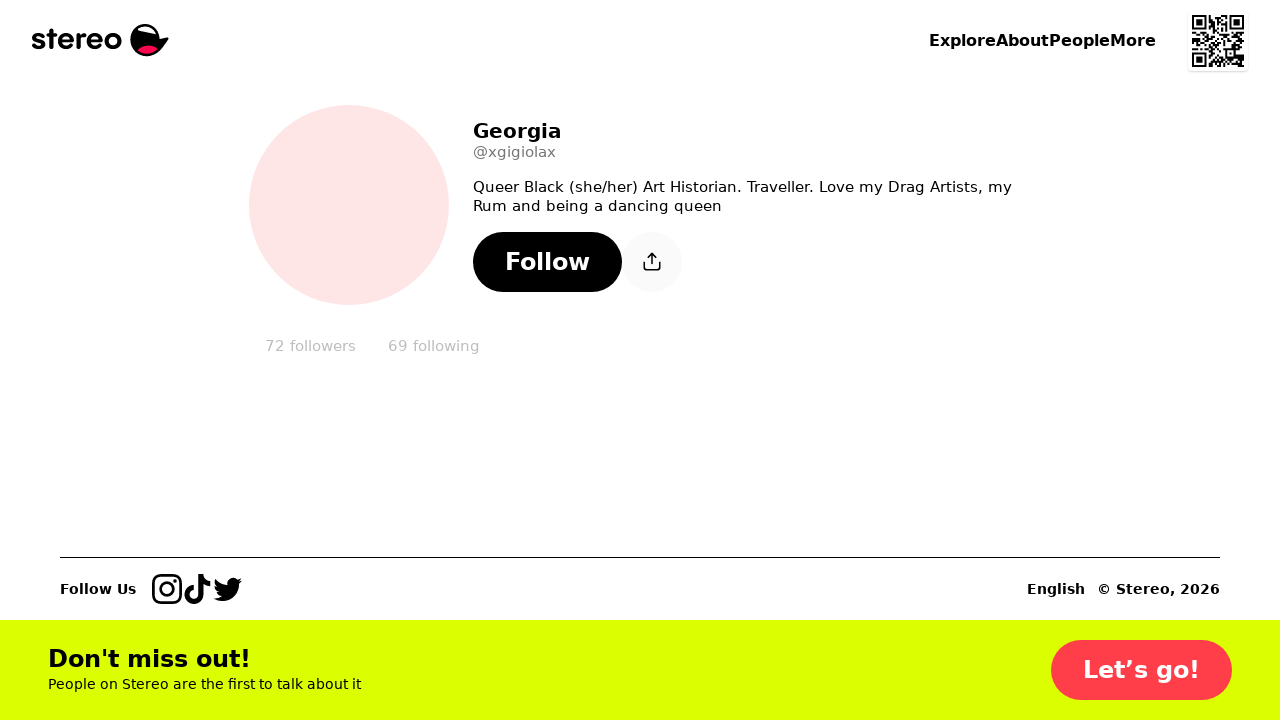

--- FILE ---
content_type: text/html; charset=utf-8
request_url: https://stereo.com/xgigiolax
body_size: 62503
content:
<!DOCTYPE html>
<html lang="en">
<head>
<meta charset="utf-8">
<link rel="preconnect" href="//stereocdn.com"/><link rel="preconnect" href="//*.stereocdn.com"/><link rel="preconnect" href="//*.streo.co"/><link rel="preconnect" href="//d13058ycfhe2cj.cloudfront.net"/><link rel="preconnect" href="//am-us.stereocdn.com"/><link rel="preconnect" href="//d1uys5gv2539gd.cloudfront.net"/><link rel="preconnect" href="//am-eu.stereocdn.com"/><link rel="preconnect" href="//static.stereo.com"/><link rel="preconnect" href="//storage.stereo.com"/><link rel="preconnect" href="//stereo-images.stereocdn.com"/><link rel="preconnect" href="//media.stereocdn.com"/><link rel="preconnect" href="//*.amazonaws.com"/><link rel="preconnect" href="//records.stereocdn.com"/><link rel="preconnect" href="//www.facebook.com"/><link rel="preconnect" href="//connect.facebook.net"/><link rel="preconnect" href="//www.googletagmanager.com"/><link rel="dns-prefetch" href="//stereocdn.com"/><link rel="dns-prefetch" href="//*.stereocdn.com"/><link rel="dns-prefetch" href="//*.streo.co"/><link rel="dns-prefetch" href="//d13058ycfhe2cj.cloudfront.net"/><link rel="dns-prefetch" href="//am-us.stereocdn.com"/><link rel="dns-prefetch" href="//d1uys5gv2539gd.cloudfront.net"/><link rel="dns-prefetch" href="//am-eu.stereocdn.com"/><link rel="dns-prefetch" href="//static.stereo.com"/><link rel="dns-prefetch" href="//storage.stereo.com"/><link rel="dns-prefetch" href="//stereo-images.stereocdn.com"/><link rel="dns-prefetch" href="//media.stereocdn.com"/><link rel="dns-prefetch" href="//*.amazonaws.com"/><link rel="dns-prefetch" href="//records.stereocdn.com"/><link rel="dns-prefetch" href="//www.facebook.com"/><link rel="dns-prefetch" href="//connect.facebook.net"/><link rel="dns-prefetch" href="//www.googletagmanager.com"/><link rel="alternate" hreflang="ru" href="https://stereo.com/ru/xgigiolax" /><link rel="alternate" hreflang="en" href="https://stereo.com/xgigiolax" /><link rel="alternate" hreflang="de" href="https://stereo.com/de/xgigiolax" /><link rel="alternate" hreflang="fr" href="https://stereo.com/fr/xgigiolax" /><link rel="alternate" hreflang="es" href="https://stereo.com/es/xgigiolax" /><link rel="alternate" hreflang="x-default" href="https://stereo.com/xgigiolax" /><meta name="viewport" content="width=device-width, initial-scale=1" /><meta name="theme-color" content="#000" /><meta property="fb:app_id" content="121359511719" /><meta name="twitter:app:id:googleplay" content="com.stereo.app" /><meta property="thumbnail" content="https://front.streo.co/static-resources/images/og-image-facebook-2022-02-18.6fb15dce0cfa408f3431.png" /><meta name="keywords" content="podcast, talk, live, broadcast, radio, conversations, chat, audio, voice, show, community,interview, dialogs" /><meta name="description" content="Queer Black (she/her) Art Historian. Traveller. Love my Drag Artists, my Rum and being a dancing queen , 72 followers" /><meta property="og:url" content="https://stereo.com/xgigiolax" /><meta property="al:ios:url" content="stereo://stereo.com/aa/landto?page=9&uid=1607978465&ref=p21str%3A%3A%3Axgigiolax" /><meta property="al:ios:app_store_id" content="1501818976" /><meta property="al:ios:app_name" content="Stereo" /><meta property="al:android:url" content="stereo://stereo.com/aa/landto?page=9&uid=1607978465&ref=p21str%3A%3A%3Axgigiolax" /><meta property="al:android:package" content="com.stereo.app" /><meta property="al:android:app_name" content="Stereo" /><meta property="og:site_name" content="Stereo" /><meta property="og:type" content="profile" /><meta property="og:title" content="Follow @xgigiolax on Stereo now" /><meta property="og:description" content="Queer Black (she/her) Art Historian. Traveller. Love my Drag Artists, my Rum and being a dancing queen , 72 followers" /><meta property="og:image" itemprop="image" content="https://preview.stereocdn.com/xgigiolax/s_1626453347.jpg?ttl=86400" /><meta property="twitter:card" content="summary_large_image" /><meta property="twitter:image" content="https://preview.stereocdn.com/xgigiolax/s_1626453347.jpg?ttl=86400" /><meta property="twitter:title" content="Follow @xgigiolax on Stereo now" /><meta property="twitter:description" content="Queer Black (she/her) Art Historian. Traveller. Love my Drag Artists, my Rum and being a dancing queen , 72 followers" /><meta property="og:image:width" content="1200" /><meta property="og:image:height" content="1200" />
<title>Follow @xgigiolax on Stereo now</title>
<link href="https://front.streo.co/static-resources/css.625a9c8da40777efde82.js" rel="preload" as="script"><link href="https://front.streo.co/static-resources/langs/en.fb4498bef423c726b8f5.js" rel="preload" as="script"><link href="https://front.streo.co/static-resources/main.63e0c978b206faa1ca93.js" rel="preload" as="script"><link href="https://front.streo.co/static-resources/svg.7bcada1ba6efdde30d19.js" rel="preload" as="script"><link href="https://front.streo.co/static-resources/vendors.bf089c36aee2fc877ddc.js" rel="preload" as="script"><link rel="icon" href="https://front.streo.co/static-resources/images/favicon-16x16.61af4dc766adeab828d6.png" type="image/png" sizes="16x16" /><link rel="icon" href="https://front.streo.co/static-resources/images/favicon-32x32.91abda21784f9ce426bf.png" type="image/png" sizes="32x32" /><link rel="apple-touch-icon" href="https://front.streo.co/static-resources/images/apple-touch-icon.9bd912fd46ab38d0fcb7.png" sizes="180x180" /><link rel="canonical" href="https://stereo.com/xgigiolax"  /><style>body{-webkit-font-smoothing:antialiased;-moz-osx-font-smoothing:grayscale;font-family:system-ui;margin:0}*,:after,:before{box-sizing:border-box}svg{display:block}:global #root{font-family:PP Pangram Sans Rounded,system-ui;font-size:14px;line-height:18px}@media(min-width:600px){:global #root{font-size:14px;line-height:18px}}:global .simplifiedPage{font-family:system-ui}h1,h2,h3,ol,p,table,ul{font-family:PP Pangram Sans Rounded,system-ui;font-weight:600;margin:0;padding:0}:global(.simplifiedPage) h1,:global(.simplifiedPage) h2,:global(.simplifiedPage) h3,:global(.simplifiedPage) ol,:global(.simplifiedPage) p,:global(.simplifiedPage) table,:global(.simplifiedPage) ul{font-family:system-ui}h1,h2,h3{font-weight:700}:global(.h1),h1{margin-bottom:80px;margin-top:40px}@media(min-width:600px){:global(.h1),h1{margin-bottom:120px;margin-top:120px}}:global(.h2),h2{margin-bottom:40px;margin-top:80px}@media(min-width:600px){:global(.h2),h2{margin-bottom:60px;margin-top:120px}}:global(.h3),h3{margin-bottom:24px;margin-top:24px}section>section>section>:global(.h3),section>section>section>h3{margin-top:0}p,section{margin-bottom:1em}p:last-child,section:last-child{margin-bottom:0}ol,ul{margin-bottom:2.6em;margin-top:2.6em}ol:last-child,ul:last-child{margin-bottom:0}section>section{margin-bottom:40px}ol,ul{margin-left:2em}section>section{margin-top:40px}@media(min-width:600px){section>section{margin-top:60px}}section>section>section{margin-top:0}table{margin-bottom:40px;margin-top:40px}@media(min-width:600px){table{margin-bottom:60px;margin-top:60px}}.header1,:global(.h1),h1{font-family:PP Pangram Sans Rounded,system-ui;font-size:40px;font-weight:700;letter-spacing:0;line-height:40px;text-align:center}@media(min-width:600px){.header1,:global(.h1),h1{font-size:64px;font-weight:700;letter-spacing:0;line-height:64px}}:global(.simplifiedPage) .header1,:global(.simplifiedPage) :global(.h1),:global(.simplifiedPage) h1{font-family:system-ui}.header1 a,:global(.h1) a,h1 a{color:currentColor}.header2small,:global(.h2small),h2{font-family:PP Pangram Sans Rounded,system-ui;font-size:30px;font-weight:700;line-height:30px}@media(min-width:600px){.header2small,:global(.h2small),h2{font-size:40px;font-weight:700;line-height:40px}}:global(.simplifiedPage) .header2small,:global(.simplifiedPage) :global(.h2small),:global(.simplifiedPage) h2{font-family:system-ui}.header2,:global(.h2){font-family:PP Pangram Sans Rounded,system-ui;font-size:30px;font-weight:700;line-height:30px}@media(min-width:600px){.header2,:global(.h2){font-size:40px;font-weight:700;line-height:40px}}:global(.simplifiedPage) .header2,:global(.simplifiedPage) :global(.h2){font-family:system-ui}.header3,:global(.h3),h3{font-family:PP Pangram Sans Rounded,system-ui;font-size:20px;font-weight:700;line-height:24px}@media(min-width:600px){.header3,:global(.h3),h3{font-size:20px;font-weight:700;line-height:24px}}:global(.simplifiedPage) .header3,:global(.simplifiedPage) :global(.h3),:global(.simplifiedPage) h3{font-family:system-ui}.body1,p{font-family:PP Pangram Sans Rounded,system-ui;font-size:14px;font-weight:400;letter-spacing:.3px;line-height:18px}@media(min-width:600px){.body1,p{font-size:14px;font-weight:400;letter-spacing:.3px;line-height:18px}}:global(.simplifiedPage) .body1,:global(.simplifiedPage) p{font-family:system-ui}.body2{font-family:PP Pangram Sans Rounded,system-ui;font-size:14px;font-weight:400;line-height:24px}@media(min-width:600px){.body2{font-size:14px;font-weight:400;line-height:24px}}:global(.simplifiedPage) .body2{font-family:system-ui}.bodyLarge,:global(.pLarge){font-family:PP Pangram Sans Rounded,system-ui;font-size:20px;font-weight:700;line-height:24px;margin:40px 0}@media(min-width:600px){.bodyLarge,:global(.pLarge){font-size:20px;font-weight:700;line-height:24px}}:global(.simplifiedPage) .bodyLarge,:global(.simplifiedPage) :global(.pLarge){font-family:system-ui}table{font-family:PP Pangram Sans Rounded,system-ui;font-size:14px;font-weight:400;line-height:18px}@media(min-width:600px){table{font-size:14px;font-weight:400;line-height:18px}}:global(.simplifiedPage) table{font-family:system-ui}.body1 a,.body2 a,.bodyLarge a,:global(.pLarge) a{color:#fff;cursor:pointer;-webkit-text-decoration:none;text-decoration:none}.body1 a:hover,.body2 a:hover,.bodyLarge a:hover,:global(.pLarge) a:hover{-webkit-text-decoration:underline;text-decoration:underline}:global(.LIGHT) .body1 a,:global(.LIGHT) .body2 a,:global(.LIGHT) .bodyLarge a,:global(.LIGHT) :global(.pLarge) a,:global(.simplifiedPage) .body1 a,:global(.simplifiedPage) .body2 a,:global(.simplifiedPage) .bodyLarge a,:global(.simplifiedPage) :global(.pLarge) a{color:#ff3e4a}ul{list-style:none}ul li{position:relative}:global(.simplifiedPage) ul li{font-weight:400}ul li:before{background-color:currentColor;border-radius:50%;content:"";display:block;height:.375em;margin-right:15px;position:absolute;right:100%;top:.375em;width:.375em}ul li+li{margin-top:1em}ol ul li+li,ul ul li+li{margin-top:.5em}ol li{padding-left:10px;position:relative}:global(.simplifiedPage) ol li{font-weight:400}ol li+li{margin-top:1em}ol ol,ol ol li+li,ol ul,ul ol,ul ol li+li,ul ul{margin-top:.5em}h1[id],h2[id],h3[id],h4[id],li[id],ol[id],p[id],ul[id]{scroll-margin:150px 0 0 0}:global(.text-center){text-align:center}[data-simplebar]{align-content:flex-start;align-items:flex-start;flex-direction:column;flex-wrap:wrap;justify-content:flex-start;position:relative}.simplebar-wrapper{height:inherit;max-height:inherit;max-width:inherit;overflow:hidden;width:inherit}.simplebar-mask{direction:inherit;height:auto!important;overflow:hidden;width:auto!important;z-index:0}.simplebar-mask,.simplebar-offset{bottom:0;left:0;margin:0;padding:0;position:absolute;right:0;top:0}.simplebar-offset{-webkit-overflow-scrolling:touch;box-sizing:inherit!important;direction:inherit!important;resize:none!important}.simplebar-content-wrapper{-ms-overflow-style:none;box-sizing:border-box!important;direction:inherit;display:block;height:100%;max-height:100%;max-width:100%;overflow:auto;position:relative;scrollbar-width:none;width:auto}.simplebar-content-wrapper::-webkit-scrollbar,.simplebar-hide-scrollbar::-webkit-scrollbar{display:none;height:0;width:0}.simplebar-content:after,.simplebar-content:before{content:" ";display:table}.simplebar-placeholder{max-height:100%;max-width:100%;pointer-events:none;width:100%}.simplebar-height-auto-observer-wrapper{box-sizing:inherit!important;flex-basis:0;flex-grow:inherit;flex-shrink:0;float:left;height:100%;margin:0;max-height:1px;max-width:1px;overflow:hidden;padding:0;pointer-events:none;position:relative;width:100%;z-index:-1}.simplebar-height-auto-observer{box-sizing:inherit;display:block;height:1000%;left:0;min-height:1px;min-width:1px;opacity:0;top:0;width:1000%;z-index:-1}.simplebar-height-auto-observer,.simplebar-track{overflow:hidden;pointer-events:none;position:absolute}.simplebar-track{bottom:0;right:0;z-index:1}[data-simplebar].simplebar-dragging,[data-simplebar].simplebar-dragging .simplebar-content{-webkit-touch-callout:none;pointer-events:none;-webkit-user-select:none;user-select:none}[data-simplebar].simplebar-dragging .simplebar-track{pointer-events:all}.simplebar-scrollbar{left:0;min-height:10px;position:absolute;right:0}.simplebar-scrollbar:before{background:#000;border-radius:7px;content:"";opacity:0;position:absolute;transition:opacity .2s linear .5s}.simplebar-scrollbar.simplebar-visible:before{opacity:.5;transition-delay:0s;transition-duration:0s}.simplebar-track.simplebar-vertical{top:0;width:11px}.simplebar-scrollbar:before{bottom:2px;left:2px;right:2px;top:2px}.simplebar-track.simplebar-horizontal{height:11px;left:0}.simplebar-track.simplebar-horizontal .simplebar-scrollbar{bottom:0;left:0;min-height:0;min-width:10px;right:auto;top:0;width:auto}[data-simplebar-direction=rtl] .simplebar-track.simplebar-vertical{left:0;right:auto}.simplebar-dummy-scrollbar-size{-ms-overflow-style:scrollbar!important;direction:rtl;height:500px;opacity:0;overflow-x:scroll;overflow-y:hidden;position:fixed;visibility:hidden;width:500px}.simplebar-dummy-scrollbar-size>div{height:200%;margin:10px 0;width:200%}.simplebar-hide-scrollbar{-ms-overflow-style:none;left:0;overflow-y:scroll;position:fixed;scrollbar-width:none;visibility:hidden}.e00Sf7pFcMyBEupMwmRu{--background:var(--header-background,var(--background-color,inherit));--foreground:var(--header-foreground,inherit);background:#fff;border-bottom:1px solid #0000001a;color:#000;display:none;padding:12px 0}@media(min-width:600px){.e00Sf7pFcMyBEupMwmRu{padding-bottom:16px;padding-top:16px}}.e00Sf7pFcMyBEupMwmRu .Z6W2273dncWYsqeWy7J9{-webkit-text-decoration:underline;text-decoration:underline}.e00Sf7pFcMyBEupMwmRu .TtQ_DYdrG0xbb3dIxui7,.e00Sf7pFcMyBEupMwmRu .Z6W2273dncWYsqeWy7J9{color:inherit}.e00Sf7pFcMyBEupMwmRu.Lqbc8kWoDCKDprb8vriZ{display:block}.ezu8p1SaIvWusICJ_uxX{align-items:center;display:flex}.MR59JRstiNTfgKXtzQ9p{display:block;flex:1 1 auto}.TtQ_DYdrG0xbb3dIxui7{cursor:pointer;flex:0 0 auto;margin-left:20px}.TtQ_DYdrG0xbb3dIxui7,.TtQ_DYdrG0xbb3dIxui7 svg{display:block;height:24px;width:24px}.cSOgUXl_AsaJjub1OVWV{border:0;color:unset;font-size:unset;font-weight:unset;line-height:unset;margin:0;padding:0;text-decoration:unset}.rBJZBVNpJhfZM5UCWfhN{position:relative}@media(max-width:1000px){.HFIVunovdJvvFaetf_VG{position:relative}}@media(min-width:1000px){._DHSp5GHlYFUqEhI85PP{position:relative}}.zhhNuu1_Opkimouw_wbP{position:absolute}@media(max-width:1000px){.HZVkKm6zkTj_WMINhJdJ{position:absolute}}@media(min-width:1000px){.rS1KcC0apz4_1AquCnr0{position:absolute}}.sKZoYaTJO1WFukeLbq5Z{position:fixed}@media(max-width:1000px){.PF37wEPQSooABa2zDC62{position:fixed}}@media(min-width:1000px){._2zjXEHLRbbxU713WdE49{position:fixed}}.JB8l2py8NYYNvKIPqNcK{position:-webkit-sticky;position:sticky}@media(max-width:1000px){.orKWsvpmWZM1dPSZaTTh{position:-webkit-sticky;position:sticky}}@media(min-width:1000px){.Tp54cjFognI7F0YAu92u{position:-webkit-sticky;position:sticky}}.TwefkT5TTfbcijx3CBiU{position:static}@media(max-width:1000px){.VRo0Am9fcc1_kfeA_LpB{position:static}}@media(min-width:1000px){._648mvFPzP4DPZUBSTXs{position:static}}.LsF3cK9JX8p6yCrNRIsA{top:0}.HTda9ry2hLKO3hrAiJNE{bottom:0}.g_MZIpHh6xrChIpbWFzO{left:0}.xa9ptNlx52L8o57XeN23{right:0}.FOOfQjedVy7QMP8v8Q7e{top:.25rem}.OPyEvPYYBmRT1bz1Dnok{bottom:.25rem}.U9p0F7_ElE2tAVx8xpvs{left:.25rem}.LOkrardWnDlEUBlzJnzG{right:.25rem}.LoNYUNfHEuQBYugIXlVz{top:.5rem}.HtxyfsUr3xXbJrXid1LV{bottom:.5rem}.DeoQP7mU9MXsK4lXCea5{left:.5rem}.NzOk2z8ZsOzFciQcX3Jc{right:.5rem}.Xi0CYl_s7uIunP1MQVJg{top:1rem}.Ay5FhqTDB9MxypMpe_OX{bottom:1rem}.mobvCzK7BCpwsGm8ZdBW{left:1rem}.KKmszj0TNtHOS0jQ0E1G{right:1rem}.KCu_Fkte9qhcbUwIYU9n{top:1.25rem}.YxdkUSM5KNeIMdm7CTXl{bottom:1.25rem}.G4qH5aYpMZOR55eHCa7w{left:1.25rem}.z0PJkEPm_yPFSCm4uk9Q{right:1.25rem}.OHCpHgOTxBRgGze7ccI_{top:1.5rem}.yCZLysjjwDsQOz_sF0ql{bottom:1.5rem}.fomeZtFYvxgsVkNWebBs{left:1.5rem}.HpDygIcgapKWW2Inc68J{right:1.5rem}.R8kcAiLZOHLNyiZKf08r{top:2rem}.HBFMzeDY3i4dLeIUWziv{bottom:2rem}.gdxa0YNpAHrHhed5RAht{left:2rem}.nvS6BiRpvTMNi3zkExNK{right:2rem}.ZrZ_TpkvsFyO7Rg28UVn{top:3.75rem}.s78vVzU4AuzQFV0vCsnJ{bottom:3.75rem}.qqJaeapG3yTswWvn7vmO{left:3.75rem}.qdyibn1sZP3lsrZRz2Eq{right:3.75rem}.KiyKtuB9mDCyPtG9eXa1{top:7.5rem}.ZnzeFKHldOpGYkHarWnd{bottom:7.5rem}.w1uXFBsZWRurs_24gThM{left:7.5rem}.pzLP__sPkkl1cssfazy_{right:7.5rem}.d1jRUdUzWk90a4BqROdM{width:0}@media(max-width:1000px){.ofVMNGMk0IkZ_iuu83YA#BDtO8gCI7RWggcuQRe2p{width:0}}@media(min-width:1000px){.rilBwt3ERReD_TLmHFYg{width:0}}.E0X7dZbiqrqfsfwH3CdQ{height:0}@media(max-width:1000px){.mUWYqpV0NCrQDQkiLQF7{height:0}}@media(min-width:1000px){.bqy6oWZEKgoV5tXecI0V{height:0}}.uLQC8OZx3QzFGYdAs0OO{width:50%}@media(max-width:1000px){.ofVMNGMk0IkZ_iuu83YA#BDtO8gCI7RWggcuQRe2p{width:50%}}@media(min-width:1000px){.AxsMgvCINj8fVgpCWp1j{width:50%}}.QZhSlqiLdWNCBSn_6JgH{height:50%}@media(max-width:1000px){.U7PnoHTjgfQzjBmQ_mbL{height:50%}}@media(min-width:1000px){.f5Y075jLTZ44cjKkKRNY{height:50%}}.IrkQHser30p2_Xkgn7C7{width:60%}@media(max-width:1000px){.ofVMNGMk0IkZ_iuu83YA#BDtO8gCI7RWggcuQRe2p{width:60%}}@media(min-width:1000px){.fFrfhIdq3eHTqU1abTCH{width:60%}}.rlfyOJTHCGv_yqTyvHZW{height:60%}@media(max-width:1000px){.WiBWnreF5fjvQ0E1L2tW{height:60%}}@media(min-width:1000px){.TWz0aWMQ12AY8cuKzZMb{height:60%}}.oacbdZOPade_4pnqtdMn{width:100%}@media(max-width:1000px){.ofVMNGMk0IkZ_iuu83YA#BDtO8gCI7RWggcuQRe2p{width:100%}}@media(min-width:1000px){.STZXaV23sy4WkSRf_AVJ{width:100%}}.V64O67_WKeBAeuXBHrYl{height:100%}@media(max-width:1000px){.viST4PdJ_Xm1Kl__FP2d{height:100%}}@media(min-width:1000px){._5bmyQNAZo_KS3RjFWiFw{height:100%}}.JbOsUMfQH4D9ofqYHHw2{width:auto}@media(max-width:1000px){.ofVMNGMk0IkZ_iuu83YA#BDtO8gCI7RWggcuQRe2p{width:auto}}@media(min-width:1000px){.k5Y02FGJcglHoBRqrofg{width:auto}}.eDnCZNmEimpDcjx2U6sf{height:auto}@media(max-width:1000px){.LCTdQexPhgRTNkyO3pZC{height:auto}}@media(min-width:1000px){.TtpPjssMM26x8jwXCnOy{height:auto}}.kYIAm8Lk1h7pI1JVLzmQ{display:block}@media(max-width:1000px){.ZAEkveHxgZQ_b4H2dp92{display:block}}@media(min-width:1000px){.TkFzXCBF7ppxPVOQl25F{display:block}}.mCp6I1SlcAXbkfaMm1xM{display:inline}@media(max-width:1000px){.Q_qgyEYQYepI7f2qeAlh{display:inline}}@media(min-width:1000px){.ZbpJfJgiYt2ihdaaCU3U{display:inline}}.BjufGHPdM1Sfs02X4COO{display:inline-block}@media(max-width:1000px){.qYgpVwQfx5KuxMNEs1RW{display:inline-block}}@media(min-width:1000px){.BPldf0anaxkN_bTDPpJf{display:inline-block}}.MtERlawTv_qVbr6_b0FU{display:flex}@media(max-width:1000px){.Akd0hDByZFeLRoPsW53E{display:flex}}@media(min-width:1000px){.Jam2bg_iojNuAAcMpgt_{display:flex}}.rsmFvGUxEIUL0nVZwBSW{display:grid}@media(max-width:1000px){.j92EM5FvDnrYThn9_Dau{display:grid}}@media(min-width:1000px){.bwxGWkkIHFv5dWFKLgxF{display:grid}}.STbvR_iJbF_gY5DGbF0F{display:none}@media(max-width:1000px){.RUZDjmcKGoPlx9bvhTvA{display:none}}@media(min-width:1000px){.x6Cyz0NiBIXho4tjz1Cn{display:none}}.pr0BSXGQ_7r_Kiqq2cKK{flex-direction:column}@media(max-width:1000px){.PaO0GLSji6GIhNXSUSiA{flex-direction:column}}@media(min-width:1000px){.HMQDMWieZC_glVdldqei{flex-direction:column}}.Mom5H1fjUJLExXF6IMPY{flex-direction:column-reverse}@media(max-width:1000px){.MchI0TU8s6105wFcOeR3{flex-direction:column-reverse}}@media(min-width:1000px){.A40MlStDfgZbUGXHNujB{flex-direction:column-reverse}}.KsL95iyjaeyxD1egYPKQ{flex-direction:row}@media(max-width:1000px){.wU0KgIswnxC7S6oDghrk{flex-direction:row}}@media(min-width:1000px){.cQ2Vlg3w7fviso69FLIj{flex-direction:row}}.M13_XBLPm07RkA_3HbUp{flex-direction:row-reverse}@media(max-width:1000px){.G27m2rxkM8yCgi7NPGaW{flex-direction:row-reverse}}@media(min-width:1000px){.Fgz7m_c4cXrlVQJo9v3n{flex-direction:row-reverse}}.BsAeNRghHlQFnrdzxVWq{flex-wrap:wrap-reverse}@media(max-width:1000px){.dYtYLrQp34bs1JcYxLSu{flex-wrap:wrap-reverse}}@media(min-width:1000px){.Dahg_hAhTG1RoMV89IAS{flex-wrap:wrap-reverse}}.EgvUCIA2z77eVQMaj58Q{justify-content:flex-start}@media(max-width:1000px){.KAQh_8PfPpVwcAoooTHS{justify-content:flex-start}}@media(min-width:1000px){.SvRB2YUykcXw30Dj9G8j{justify-content:flex-start}}.nG2Q9NVXvu1mijX6vyrJ{justify-content:flex-end}@media(max-width:1000px){.VLGixQyNv_fUicgGKyPr{justify-content:flex-end}}@media(min-width:1000px){.NSPPhxubl3a09xiveaIf{justify-content:flex-end}}.Pa6urEpPn3XPn7TVvsGQ{justify-content:center}@media(max-width:1000px){.oigFpJYHO8OhSJV65k4F{justify-content:center}}@media(min-width:1000px){.U1RX6pCYxdKJrfR4e1ja{justify-content:center}}.cC_3ReMLEFE3ldNuGeRW{justify-content:space-between}@media(max-width:1000px){.uQqk2YFSF4dOY50VYGAt{justify-content:space-between}}@media(min-width:1000px){.I_r8p15v8aZ1RSvpJQOQ{justify-content:space-between}}.rXgBptuVnVHzTa7IHX1v{justify-content:space-around}@media(max-width:1000px){._xoFVpqTNcYaRGPEDaa4{justify-content:space-around}}@media(min-width:1000px){.g45_s9mcovnxMXmDiXZP{justify-content:space-around}}.b0VfPKBzSEtKLvlDlRQm{justify-content:space-evenly}@media(max-width:1000px){.jHVfBLYyNT74PZEZHYs6{justify-content:space-evenly}}@media(min-width:1000px){.g0g76sR3c7jlH6YR96zA{justify-content:space-evenly}}.A1qSyLSI8g7t95fBF8wq{align-items:flex-start}@media(max-width:1000px){.uS6hYcomnyGOIcX2w79m{align-items:flex-start}}@media(min-width:1000px){.CDpGWy5DxQEnd7VLp1ti{align-items:flex-start}}.RhzM1foOp4IR3_HOxZtM{align-items:flex-end}@media(max-width:1000px){.TydgcjiR9X_G2W9tpIQz{align-items:flex-end}}@media(min-width:1000px){.h88R85tYlVo1rFU0snfi{align-items:flex-end}}.A2utk2PUOJIXWiODCdl2{align-items:center}@media(max-width:1000px){.rDAL1hPX6cFmzbzW9nKQ{align-items:center}}@media(min-width:1000px){.iexqwXSslqwuVqUQU77_{align-items:center}}.NMVVyqlOnV2UwwEAUXh0{align-items:baseline}@media(max-width:1000px){.BoVA7eMWjprg_LnFcDsT{align-items:baseline}}@media(min-width:1000px){.Yuy9ShT46WAR0LzTFxeD{align-items:baseline}}.Guh3BiEtrb8JAs1GAZvO{align-items:stretch}@media(max-width:1000px){.ECBJteFiOAWHWBz0DA5F{align-items:stretch}}@media(min-width:1000px){.dxDB98qyvHQN03SHrtu5{align-items:stretch}}.vFhhmm5IIAe68P0dxQTA{gap:0}@media(max-width:1000px){.jbI8OCp9P8wD6ZjMi9fz{gap:0}}@media(min-width:1000px){.NJb4d5iOpSBaUEmhW027{gap:0}}.U41M5wRmX5sq3M6RAZnZ{gap:.25rem}@media(max-width:1000px){._QC1dMnSncVLYZMO2j11{gap:.25rem}}@media(min-width:1000px){.EOmpNbI_azHw40tWvZgd{gap:.25rem}}.bJRLOzldad_dYhy9bW88{gap:.5rem}@media(max-width:1000px){.ERtwyHOfAt9tXcSBZ1lb{gap:.5rem}}@media(min-width:1000px){.du4upn1Gvv01XWAU7cNA{gap:.5rem}}.hBepQoHMBxGdmWg4gjR9{gap:1rem}@media(max-width:1000px){.dt5stQ8SRtNXwKQDjQdy{gap:1rem}}@media(min-width:1000px){.wxYoUnl_gryr4592Wr94{gap:1rem}}.HSb18ewEfN8TaKIokYSg{gap:1.25rem}@media(max-width:1000px){.rW1swBBdd4aTwqCpQ7pN{gap:1.25rem}}@media(min-width:1000px){.VD7f1CmgXbjSrvlkRHf1{gap:1.25rem}}.eqyxHWVbe2SYhfi3LcLS{gap:1.5rem}@media(max-width:1000px){.T9u5oSyitI7SUAFhcc6d{gap:1.5rem}}@media(min-width:1000px){.TGLerxQDjvm2xQ13e89L{gap:1.5rem}}.mLPhlVRCBCMUmsh6K1nY{gap:2rem}@media(max-width:1000px){.Zi0SgaWfghtH31Anqm4t{gap:2rem}}@media(min-width:1000px){.ut2DI0sOXGjSVxMlo8Sg{gap:2rem}}.oSO_9RlYE2tcHQGjHiIR{gap:3.75rem}@media(max-width:1000px){.Q_eQ0ob78kndQe3Mrzkp{gap:3.75rem}}@media(min-width:1000px){.rXcukQatt4KSo2wWGebE{gap:3.75rem}}.xfOFcLcYVkjvdhOwASyQ{gap:7.5rem}@media(max-width:1000px){.d8itl3sgpHxw1bNNf3_p{gap:7.5rem}}@media(min-width:1000px){.biqBMP2dRIH9UJr4ttXb{gap:7.5rem}}.VzhFX0VhOp0h5n9vePJO{flex-wrap:wrap}@media(max-width:1000px){.Wyfwi9VLW71eplzh30AL{flex-wrap:wrap}}@media(min-width:1000px){.pCEWPey_y66KAF2ZYRwf{flex-wrap:wrap}}.oRHVm2kTDSgL7oNHs6VQ{flex-wrap:nowrap}@media(max-width:1000px){.LQcb3_sUT40Ea4Oc5VMt{flex-wrap:nowrap}}@media(min-width:1000px){.B6wdTqtI92myjAiElqVe{flex-wrap:nowrap}}.K8cD8G810uGpFJ8Mh_su{padding:0}@media(max-width:1000px){.e70DiNKix8cMDKW7MJW5{padding:0}}@media(min-width:1000px){.k8qG_B4yFiGV6bg8_4VU{padding:0}}.AyoIrJ26odjReadKUHpU{padding-left:0;padding-right:0}@media(max-width:1000px){.LVepwwtcVmEalH51k7dG{padding-left:0;padding-right:0}}@media(min-width:1000px){.xQ2K49PHOKabB9hgPiER{padding-left:0;padding-right:0}}.CgSU21H8hPQkR2ORvaPr{padding-bottom:0;padding-top:0}@media(max-width:1000px){.fP_wa5cemSZND544iTrU{padding-bottom:0;padding-top:0}}@media(min-width:1000px){.nwy3kxXSxb7rOKkYllZ1{padding-bottom:0;padding-top:0}}.gpQwjW0rlbpWFOSVApAw{padding-top:0}@media(max-width:1000px){.GhmvDK_MJlE5cUbBMEuz{padding-top:0}}@media(min-width:1000px){.fgRn9hEsvYPaQED6iE1Y{padding-top:0}}.ukm5U2dWffcqunYcdC9C{padding-bottom:0}@media(max-width:1000px){.SkEedY7ocFV36QEliVSb{padding-bottom:0}}@media(min-width:1000px){.vsON6MTcD8wIfD28iuow{padding-bottom:0}}.ZZbP0bXrqs_JEUIUixoq{padding-left:0}@media(max-width:1000px){.XbwAFvJPcF5TPq6Sy7J3{padding-left:0}}@media(min-width:1000px){.zWBtIybzWXfmPXeuX3Ta{padding-left:0}}.cM0C1h8qpuZV_KGDTXYK{padding-right:0}@media(max-width:1000px){.lyGt6JQPJbqNvDT_UgEK{padding-right:0}}@media(min-width:1000px){.POjNEc_KewC4EOv6gcDq{padding-right:0}}.YJJ0snOludF34t7rTyTW{padding:.25rem}@media(max-width:1000px){.di0fYg0d5dR2yed7HS_7{padding:.25rem}}@media(min-width:1000px){.XIpvn23lpd6x3anTZqeQ{padding:.25rem}}.AZ3HqmsRU0a2UKN3Age8{padding-left:.25rem;padding-right:.25rem}@media(max-width:1000px){.pnRMDOXt2unUo4Q1nZhg{padding-left:.25rem;padding-right:.25rem}}@media(min-width:1000px){.QpJ3nYmp7PfzPkC454ld{padding-left:.25rem;padding-right:.25rem}}.VQa0T98PX5Ya6pSQgrcL{padding-bottom:.25rem;padding-top:.25rem}@media(max-width:1000px){.dQcwHy_uaQOeFyJQucKQ{padding-bottom:.25rem;padding-top:.25rem}}@media(min-width:1000px){.bte4WUCF14Cd6U1ke_3i{padding-bottom:.25rem;padding-top:.25rem}}.rCpLHcirw_LJSRa4V_Y9{padding-top:.25rem}@media(max-width:1000px){.ZHAqWC8Kt46xTBPVzqwS{padding-top:.25rem}}@media(min-width:1000px){.Kq27hGvSi465bEKKacAu{padding-top:.25rem}}.F721dnKg8MDG0MftErJr{padding-bottom:.25rem}@media(max-width:1000px){.cUGInbNHkakqqFALdp8W{padding-bottom:.25rem}}@media(min-width:1000px){.fncxnCEg_oTXUQ5CgSyR{padding-bottom:.25rem}}.HWP2fFY41OitvuYwIQHJ{padding-left:.25rem}@media(max-width:1000px){.cbVptO2pDfFEteEnVtLT{padding-left:.25rem}}@media(min-width:1000px){.dq9oZCoU8TU_x4_u1jVY{padding-left:.25rem}}.OwcdA5fSNSRptffQp8AQ{padding-right:.25rem}@media(max-width:1000px){.eXISpdywnP96PXz69xjQ{padding-right:.25rem}}@media(min-width:1000px){.DoU5bdddsXg1EmYQHfK8{padding-right:.25rem}}.axbl3Uq2EMCiMzv9vTaA{padding:.5rem}@media(max-width:1000px){.kXsnVKwGmRfs1Mrc9qMy{padding:.5rem}}@media(min-width:1000px){.nG_xLfUxvyoEgVXhfsLF{padding:.5rem}}.sdycy4miJyYSTSOCZSDm{padding-left:.5rem;padding-right:.5rem}@media(max-width:1000px){.efLP0BtDpzGte6tLUQ8c{padding-left:.5rem;padding-right:.5rem}}@media(min-width:1000px){.dgQvYoHXGp0jxu8Ddh2U{padding-left:.5rem;padding-right:.5rem}}.wwqdkc_8pHf1kBJCKgWT{padding-bottom:.5rem;padding-top:.5rem}@media(max-width:1000px){.diSFAX5SDjIE6ipZvS7k{padding-bottom:.5rem;padding-top:.5rem}}@media(min-width:1000px){.QRkIytFm654iPGSlq_90{padding-bottom:.5rem;padding-top:.5rem}}.txBhu_MRiCuj1LKnh5Lc{padding-top:.5rem}@media(max-width:1000px){.ubukTdAisYXdkLbnDSyM{padding-top:.5rem}}@media(min-width:1000px){.Xc6EDxCknGDLxBfOvMbM{padding-top:.5rem}}.tuWA6mIK62VevhfvmF8R{padding-bottom:.5rem}@media(max-width:1000px){.x2EbEARjiDqPUm09OaY0{padding-bottom:.5rem}}@media(min-width:1000px){.qM_Adki8F65dpbLBGP0g{padding-bottom:.5rem}}.YKI5x77XDudLg_eA37Lv{padding-left:.5rem}@media(max-width:1000px){.lz_oTaNM4oZIaJKHCAPI{padding-left:.5rem}}@media(min-width:1000px){.pmTcH8plmXCgta4djlg1{padding-left:.5rem}}.NmLHtRt8tjEcrdBHR7ZE{padding-right:.5rem}@media(max-width:1000px){.kg7NHYPTSlTZZzsppMO5{padding-right:.5rem}}@media(min-width:1000px){.DuvHsdB7dmZxwoglZYRQ{padding-right:.5rem}}.UCNUqiA4lK68u3fNZ4pQ{padding:1rem}@media(max-width:1000px){.tM5W0VrR55_fecZwCsyE{padding:1rem}}@media(min-width:1000px){.JtNtqXzhBQazFfNhZHgg{padding:1rem}}.dpwbGw0gtJXGRN5aeDrb{padding-left:1rem;padding-right:1rem}@media(max-width:1000px){.qag3tamuXSxVcVAtVMhg{padding-left:1rem;padding-right:1rem}}@media(min-width:1000px){.FSteI_1dIsAGC0SyyjpX{padding-left:1rem;padding-right:1rem}}.dy9Mbs1lyQ5jlcq2gkvq{padding-bottom:1rem;padding-top:1rem}@media(max-width:1000px){.vc3BiPlMkVZTo0Bfu2g7{padding-bottom:1rem;padding-top:1rem}}@media(min-width:1000px){.hdLE6uWlqFxGEgknIgWN{padding-bottom:1rem;padding-top:1rem}}.RQ0LkfSdpoeyx4D_vGJf{padding-top:1rem}@media(max-width:1000px){.mj4PmFYjLfpKSJ88mCJi{padding-top:1rem}}@media(min-width:1000px){._xl2HevkJBH0p9MOuRJQ{padding-top:1rem}}.ttanm3KVliE8JtgaIVw_{padding-bottom:1rem}@media(max-width:1000px){.FKgM_oMV3wQt0dzKID_z{padding-bottom:1rem}}@media(min-width:1000px){.UXemPpeEyX72GlbZQdVz{padding-bottom:1rem}}.ehF_l6EZgG9wsjqp_WzH{padding-left:1rem}@media(max-width:1000px){.LYQskNyzoayOP82vRYe5{padding-left:1rem}}@media(min-width:1000px){.a0keFrEJVXziutj_eHB7{padding-left:1rem}}.rbpFGVlYjO8wUrJNns0g{padding-right:1rem}@media(max-width:1000px){.S9tdUkfftGaeJfzazjCi{padding-right:1rem}}@media(min-width:1000px){.NfX2z5Bwr1JFtUREz6mu{padding-right:1rem}}.xigKBhobYeLKrfftez3h{padding:1.25rem}@media(max-width:1000px){.sjROWg7WPVtD6pX9bL16{padding:1.25rem}}@media(min-width:1000px){.LumBitJa9YU74eDkay9g{padding:1.25rem}}.JcbDgXHJcWK7bxDEqlhg{padding-left:1.25rem;padding-right:1.25rem}@media(max-width:1000px){.z9SjY7HXQeZyaAY0qq1m{padding-left:1.25rem;padding-right:1.25rem}}@media(min-width:1000px){.WWbMh2l8YBkqKBRFaWXl{padding-left:1.25rem;padding-right:1.25rem}}.zG3ddtGVlUndLEDBZujV{padding-bottom:1.25rem;padding-top:1.25rem}@media(max-width:1000px){.RwqLJdrssVgxA9t0HZ1V{padding-bottom:1.25rem;padding-top:1.25rem}}@media(min-width:1000px){.P4mYBqcRu2jc6KkAYm9q{padding-bottom:1.25rem;padding-top:1.25rem}}.AYwmuGw_7JdwcQXlx35R{padding-top:1.25rem}@media(max-width:1000px){.rKyKXiT5kAwwxsqRM3QO{padding-top:1.25rem}}@media(min-width:1000px){.WY5j0JRHWIIWG1YYb2LR{padding-top:1.25rem}}.la9UmYpoBF0Cd8uT_RQ9{padding-bottom:1.25rem}@media(max-width:1000px){.B5DBmWEvLm61oCtjt2gY{padding-bottom:1.25rem}}@media(min-width:1000px){.KGmWxiHBp97fdQ2j49eP{padding-bottom:1.25rem}}.iKwuGjaYJuu6KVpP7lEN{padding-left:1.25rem}@media(max-width:1000px){.wcRe_xJHUbSimoIlxqNQ{padding-left:1.25rem}}@media(min-width:1000px){.XvBE1CDZRZsIz_qn1Mw_{padding-left:1.25rem}}.hR6pF8BeKum7VRIvmnJQ{padding-right:1.25rem}@media(max-width:1000px){.wJ1KO_IBpTnS_eKemGNV{padding-right:1.25rem}}@media(min-width:1000px){.RxQdHsEGcGnjk6UyML1F{padding-right:1.25rem}}.ERqUSIhuGXrKMdzxNyzm{padding:1.5rem}@media(max-width:1000px){.GNaE4lucMV7CzYScebCA{padding:1.5rem}}@media(min-width:1000px){.lTyQx2SyK5cEaLE0AhrE{padding:1.5rem}}.of3GnGowZUmcbxwyRGBH{padding-left:1.5rem;padding-right:1.5rem}@media(max-width:1000px){.B0C0G43qY4bmYSacVhp4{padding-left:1.5rem;padding-right:1.5rem}}@media(min-width:1000px){.brLftr322PqcoOUHMLda{padding-left:1.5rem;padding-right:1.5rem}}.yYv0n3uMTHuHoePH5ca7{padding-bottom:1.5rem;padding-top:1.5rem}@media(max-width:1000px){.TOnMj8kZoELFvFQSFlEg{padding-bottom:1.5rem;padding-top:1.5rem}}@media(min-width:1000px){.WH0Cww0wMTc2ZeWoSoeu{padding-bottom:1.5rem;padding-top:1.5rem}}.lhMtMYXSzkapsZEiFkxH{padding-top:1.5rem}@media(max-width:1000px){.kKt5yz83z0vT2VWCNwIw{padding-top:1.5rem}}@media(min-width:1000px){.zHwIOQ1DyFAtM2ws52Li{padding-top:1.5rem}}.xlIOW8XSXLgsI3ejOnxh{padding-bottom:1.5rem}@media(max-width:1000px){.OZIiGIxRTy9bad_fZHHi{padding-bottom:1.5rem}}@media(min-width:1000px){.JOSP1hEUF899mWeWyblH{padding-bottom:1.5rem}}.SYYkGQ1jHWp7Y15nPQ6t{padding-left:1.5rem}@media(max-width:1000px){.eweR8FYCvtLqdFpGN7HX{padding-left:1.5rem}}@media(min-width:1000px){.TGtO0fCG4Z1WUfOJvKAc{padding-left:1.5rem}}.ElQGlQfdWTlB7RRdVD29{padding-right:1.5rem}@media(max-width:1000px){.hBJ5_i2RCa9aPhNpuRJs{padding-right:1.5rem}}@media(min-width:1000px){.MfnFc7bB9OYhzkfCIl5A{padding-right:1.5rem}}.JkeOj6XT2eTcaOG0TMAm{padding:2rem}@media(max-width:1000px){.ym9ACYzh0jHn7Kvtj8Z5{padding:2rem}}@media(min-width:1000px){.lvCc9Wxh4GqQjFI3vWxA{padding:2rem}}.YuS0HO2Gt42Dsq2zQCM0{padding-left:2rem;padding-right:2rem}@media(max-width:1000px){.u0vRbSCe50vvIL_PoTGF{padding-left:2rem;padding-right:2rem}}@media(min-width:1000px){.ZP2IKp35f7Zi3ukGLjKc{padding-left:2rem;padding-right:2rem}}.MKmyJYXfoY3lKCErGUTC{padding-bottom:2rem;padding-top:2rem}@media(max-width:1000px){.GeZmTIYmXtRC596yqiRY{padding-bottom:2rem;padding-top:2rem}}@media(min-width:1000px){.ihFGY1IFNOANpQI4VM6a{padding-bottom:2rem;padding-top:2rem}}.BmbEIHfGLbS2dlWtFyPR{padding-top:2rem}@media(max-width:1000px){.Stl9RfhtqNDUPPZ2ioD2{padding-top:2rem}}@media(min-width:1000px){.EDihruHljhfu4XkfHfbW{padding-top:2rem}}.mIAkVfVwPnxSfZAkXfwc{padding-bottom:2rem}@media(max-width:1000px){.SU4aNPDNL1qb3F1Z5vNt{padding-bottom:2rem}}@media(min-width:1000px){.vcp5KzOwAv1tonQ2LI5d{padding-bottom:2rem}}.wFb698cwAg8hQDBTdQUn{padding-left:2rem}@media(max-width:1000px){.Npx50Z_AxN4AWSiMtM_J{padding-left:2rem}}@media(min-width:1000px){._yY6OkApiAL_LvTHCAKw{padding-left:2rem}}.gbnQlERUUSoI5GmxQsVf{padding-right:2rem}@media(max-width:1000px){.vB1gNDHWlt0MOv_Yj812{padding-right:2rem}}@media(min-width:1000px){.pC_nwCCcCQTuKMnICn3f{padding-right:2rem}}.h2mCUjRkdNyoPVViGzVc{padding:3.75rem}@media(max-width:1000px){.NyOhmdja7DTs5LrjsQ33{padding:3.75rem}}@media(min-width:1000px){.iFMRtZ7hxqROliFERjfL{padding:3.75rem}}.q4lwi4AeOdP6yeA6o0Ua{padding-left:3.75rem;padding-right:3.75rem}@media(max-width:1000px){.PUSESG9FfqISoqgeFLA0{padding-left:3.75rem;padding-right:3.75rem}}@media(min-width:1000px){.liAiUNVzXHlAv4tJUHx1{padding-left:3.75rem;padding-right:3.75rem}}.PX7108tMa_BgfoeR6FH4{padding-bottom:3.75rem;padding-top:3.75rem}@media(max-width:1000px){.Todju2IYOMzqgZiKZcgs{padding-bottom:3.75rem;padding-top:3.75rem}}@media(min-width:1000px){.VA67kYUlQwZEpxmNPX2w{padding-bottom:3.75rem;padding-top:3.75rem}}.I7CxlT_67EMyYn3N1kTS{padding-top:3.75rem}@media(max-width:1000px){.rJo0nVJSSXCnIdyJ0xIX{padding-top:3.75rem}}@media(min-width:1000px){.wmF6CJBW8Db5tKnnsSIQ{padding-top:3.75rem}}.JDNFpmrwz8kuJFEj_nPl{padding-bottom:3.75rem}@media(max-width:1000px){.cJcrlzFd1D34fJHjnY7W{padding-bottom:3.75rem}}@media(min-width:1000px){.nnSVNBFHF5wru2rFCIF0{padding-bottom:3.75rem}}.v6XWj00xBnaueJHcNd0k{padding-left:3.75rem}@media(max-width:1000px){.ZLRgxcLSSHhLmmJoP6jG{padding-left:3.75rem}}@media(min-width:1000px){.myg8HQ2BqDRT88zLI7cF{padding-left:3.75rem}}.TsOOS1XDboZP8hUW19PP{padding-right:3.75rem}@media(max-width:1000px){.TIgOMUadW4qElH5y1E6I{padding-right:3.75rem}}@media(min-width:1000px){.tcxbK4gGgn3r8q5nZjYZ{padding-right:3.75rem}}.Avhq4DAdwXMtPBBlLAaV{padding:7.5rem}@media(max-width:1000px){.aMZHe5uxKjoXJzfNmjgd{padding:7.5rem}}@media(min-width:1000px){.CZDgaCwNiM0IHwpzNtyL{padding:7.5rem}}.gsWM_9ZQAUeGeWf7aEoA{padding-left:7.5rem;padding-right:7.5rem}@media(max-width:1000px){.yfxOiUqtZDlVAhLDMgYD{padding-left:7.5rem;padding-right:7.5rem}}@media(min-width:1000px){.oDoRxHzsDlfUZBHtp7BH{padding-left:7.5rem;padding-right:7.5rem}}.LqeRmGWGGLGKeBe30FHd{padding-bottom:7.5rem;padding-top:7.5rem}@media(max-width:1000px){.PAb9W0PAABGqWOutaNKl{padding-bottom:7.5rem;padding-top:7.5rem}}@media(min-width:1000px){.v6fcb8H0CmZ4CpMb7Bvs{padding-bottom:7.5rem;padding-top:7.5rem}}.HQ4o4IT4qgHkpryZ0mvK{padding-top:7.5rem}@media(max-width:1000px){.rgKM14UP8D3X79sBx_aJ{padding-top:7.5rem}}@media(min-width:1000px){.ziKuEpT4Pv8FPCZDbyvE{padding-top:7.5rem}}.yCKbVvWsXnpjwrmHU8Mb{padding-bottom:7.5rem}@media(max-width:1000px){.TGJNqN9q2f3a5PXkmudq{padding-bottom:7.5rem}}@media(min-width:1000px){.wQpnRd809sPcaPA9CBbF{padding-bottom:7.5rem}}.jALkfvqyZB8bkEmSQ36g{padding-left:7.5rem}@media(max-width:1000px){.AJgfqj8pOlpiz5GBfcAG{padding-left:7.5rem}}@media(min-width:1000px){.ZKnuQFxM7K23en3PJ0V0{padding-left:7.5rem}}.lWQGvV9y8mYgjnvFvKLG{padding-right:7.5rem}@media(max-width:1000px){.n0AooNqQZaJaNT587A2q{padding-right:7.5rem}}@media(min-width:1000px){.QDfExXeanLQyrJF3h3iE{padding-right:7.5rem}}.rEFJtCxlzsSm3GZZBclS{margin:0!important}@media(max-width:1000px){.uxwQx8cJpUtTOpevDi7S{margin:0!important}}@media(min-width:1000px){.R7SMzIy76Nwkc6hSzI4Q{margin:0!important}}.xufnzoP9HrJgldv0Q8xN{margin-left:0!important;margin-right:0!important}@media(max-width:1000px){.dGhMgGiITnmS4pnJBNsv{margin-left:0!important;margin-right:0!important}}@media(min-width:1000px){.wKzATrtMqqb2D9XBT4Nl{margin-left:0!important;margin-right:0!important}}.lCxK0jNGHcINuhFzSAdc{margin-bottom:0!important;margin-top:0!important}@media(max-width:1000px){.gk2SidCOby_ws5POOvnF{margin-bottom:0!important;margin-top:0!important}}@media(min-width:1000px){.qp6IDdJ8WKmOLVWK4wgy{margin-bottom:0!important;margin-top:0!important}}.roctv0WNSO_P_MDkwxzL{margin-top:0!important}@media(max-width:1000px){.nptz2SgboWRFfMNo0mo4{margin-top:0!important}}@media(min-width:1000px){.zGAjWxR3iDposCRjSGRp{margin-top:0!important}}._BuKHL1XQU_YDIHtIwR3{margin-bottom:0!important}@media(max-width:1000px){.RM5OzJVRwdpI251MgGzS{margin-bottom:0!important}}@media(min-width:1000px){.J1Tc4SQg3saAmUG7IZnl{margin-bottom:0!important}}.auHcV7rqoxh0A5QvRj0w{margin-left:0!important}@media(max-width:1000px){.dvF9cCoZSyyqyv8RKbBi{margin-left:0!important}}@media(min-width:1000px){.OCryHbTEy0qZ61MsV3sf{margin-left:0!important}}.MqQvwilZOtwRPVM_BOIM{margin-right:0!important}@media(max-width:1000px){.T49u9wUoxJB9FI7aaEjO{margin-right:0!important}}@media(min-width:1000px){.kegQ7M2OaV_mJmpSIbLW{margin-right:0!important}}.nUtCTnVewif2VA8hkYPK{margin:-7.5rem!important}@media(max-width:1000px){.UL5uyxwR2nO5vTsQ9fs3{margin:-7.5rem!important}}@media(min-width:1000px){.tqpucnbrBn5RuMR9QWSK{margin:-7.5rem!important}}.QhjRlw3ibKDm38sQlG5G{margin-left:-7.5rem!important;margin-right:-7.5rem!important}@media(max-width:1000px){.yZjcNkY6d04K0eMHKsD0{margin-left:-7.5rem!important;margin-right:-7.5rem!important}}@media(min-width:1000px){.yVF7P9_9SRtbYZvql9wn{margin-left:-7.5rem!important;margin-right:-7.5rem!important}}.YvYPzuxijcceGd3mtS3m{margin-bottom:-7.5rem!important;margin-top:-7.5rem!important}@media(max-width:1000px){.xugKUwSe8wlRKlVq5azk{margin-bottom:-7.5rem!important;margin-top:-7.5rem!important}}@media(min-width:1000px){.xCvrCsbqZG1kSnpaPGSg{margin-bottom:-7.5rem!important;margin-top:-7.5rem!important}}.uLnrfq5j3fOCjwYz1XsS{margin-top:-7.5rem!important}@media(max-width:1000px){.Gw04F1rGUS3sy3w63aKq{margin-top:-7.5rem!important}}@media(min-width:1000px){.KmkkNVd8Q6NWjTZxN0TH{margin-top:-7.5rem!important}}.SR8tWlibEIbA1Put__Qh{margin-bottom:-7.5rem!important}@media(max-width:1000px){.Hr7E7UfdM3RyFipew6EN{margin-bottom:-7.5rem!important}}@media(min-width:1000px){.CKUhkL4O9WWzcBn7iwS3{margin-bottom:-7.5rem!important}}.p6ylBDf4Faoo0ox_2I5O{margin-left:-7.5rem!important}@media(max-width:1000px){.jil8MtU5CNnbh912WlEP{margin-left:-7.5rem!important}}@media(min-width:1000px){.SNVdB4LSwN_o5uNDKsLW{margin-left:-7.5rem!important}}.gLXHlqY3Lh724VBmmRMC{margin-right:-7.5rem!important}@media(max-width:1000px){.NFxlI6SOFjYJ9gKWwIY7{margin-right:-7.5rem!important}}@media(min-width:1000px){.n3jXvWzqsRiINBMxbb2L{margin-right:-7.5rem!important}}.mGlv8Piy4edkKD7MTcDk{margin:-3.75rem!important}@media(max-width:1000px){.FGQQTwtbXPWMv1LIouJI{margin:-3.75rem!important}}@media(min-width:1000px){.mdgVtHtPEng3_O6zGP2u{margin:-3.75rem!important}}.yqbuvkBb7uUZllU9KpOZ{margin-left:-3.75rem!important;margin-right:-3.75rem!important}@media(max-width:1000px){.wiIXRUzWKzi1e7_Z7pwo{margin-left:-3.75rem!important;margin-right:-3.75rem!important}}@media(min-width:1000px){.p3Xa2KRtbmJTJCHk7o2o{margin-left:-3.75rem!important;margin-right:-3.75rem!important}}.vARWMQ63nw6q3TIstBtO{margin-bottom:-3.75rem!important;margin-top:-3.75rem!important}@media(max-width:1000px){.H9r94Og5CFKvmh4dNNOQ{margin-bottom:-3.75rem!important;margin-top:-3.75rem!important}}@media(min-width:1000px){.hYoOnyx6aP15PBpAR6xq{margin-bottom:-3.75rem!important;margin-top:-3.75rem!important}}.kbJ5x7Nik7TXV4ojr5Do{margin-top:-3.75rem!important}@media(max-width:1000px){.klNyEo03V1cnNGm0ljTG{margin-top:-3.75rem!important}}@media(min-width:1000px){.uWfAZDcCPt_T9F_0looO{margin-top:-3.75rem!important}}.M6lbuxrpmxJ2XIM8Na1T{margin-bottom:-3.75rem!important}@media(max-width:1000px){.eoNFYIOfww_A4W1HYgmq{margin-bottom:-3.75rem!important}}@media(min-width:1000px){.qNZSZBmLKqDwpiaUwIO3{margin-bottom:-3.75rem!important}}.tVYmuO4gLE8HmvwJJjhz{margin-left:-3.75rem!important}@media(max-width:1000px){.VbUSKEZxsaanP9PYI8wd{margin-left:-3.75rem!important}}@media(min-width:1000px){.oTZtkVmJCuBmHlaAPjvz{margin-left:-3.75rem!important}}.ctV8IeGyzCjzHnwC9T1U{margin-right:-3.75rem!important}@media(max-width:1000px){.GmaQ4eBNxiiYUdFKeqZg{margin-right:-3.75rem!important}}@media(min-width:1000px){.Aw3xeg53GZ9gDP31u2KH{margin-right:-3.75rem!important}}.WpxIMwPP7OqDqhj3HWxo{margin:-2rem!important}@media(max-width:1000px){.dcwneAHTSPA8N_ogAMDq{margin:-2rem!important}}@media(min-width:1000px){.LhcML4qKQ4QN6lzzMi4A{margin:-2rem!important}}.pZiuWicgoAJsDJih4_Sw{margin-left:-2rem!important;margin-right:-2rem!important}@media(max-width:1000px){.N1ffQKcVv5FIm23t1LIg{margin-left:-2rem!important;margin-right:-2rem!important}}@media(min-width:1000px){.aE9YPAVFbbv0xPcguQJe{margin-left:-2rem!important;margin-right:-2rem!important}}.aF3XEETC9OSpXQdxmMQ6{margin-bottom:-2rem!important;margin-top:-2rem!important}@media(max-width:1000px){.w6aw6aCuvmRgTlfc24Qr{margin-bottom:-2rem!important;margin-top:-2rem!important}}@media(min-width:1000px){.JoG7PFM4XwVaGdzkkQUX{margin-bottom:-2rem!important;margin-top:-2rem!important}}.SvDJ6du73XB40ZPHeE8L{margin-top:-2rem!important}@media(max-width:1000px){.iaLA5QLl1E9sfdPrNa5S{margin-top:-2rem!important}}@media(min-width:1000px){.sz5ZXaCSvYdPH_sKcnXn{margin-top:-2rem!important}}.RUmGelkeU4R0MNSwwfwf{margin-bottom:-2rem!important}@media(max-width:1000px){.vOy2OceQP44k8qwN75RR{margin-bottom:-2rem!important}}@media(min-width:1000px){.yPM9oxvQe276EL9MLPOZ{margin-bottom:-2rem!important}}.Jvh8cAfgjILwYUwHcXcU{margin-left:-2rem!important}@media(max-width:1000px){.SXa6cK42c2amNHSrN6dn{margin-left:-2rem!important}}@media(min-width:1000px){.jy59CvtqclOfs0Yi8hQH{margin-left:-2rem!important}}.LFm5hREVwweq51uq0gCW{margin-right:-2rem!important}@media(max-width:1000px){.yKe0yCn7744NunwQ3FYg{margin-right:-2rem!important}}@media(min-width:1000px){.Z4jSPmxSiiML2dLISoPG{margin-right:-2rem!important}}.lk2uP3gyFtEsY1I9Upv8{margin:-1.5rem!important}@media(max-width:1000px){.QNvkXIlfC7ff3fvqvQDz{margin:-1.5rem!important}}@media(min-width:1000px){.ODG3jKfqS0Py71vw2jNC{margin:-1.5rem!important}}.sNtiaRzgGageoeS73DXU{margin-left:-1.5rem!important;margin-right:-1.5rem!important}@media(max-width:1000px){.v2fTz32QWBaQyFri34Z5{margin-left:-1.5rem!important;margin-right:-1.5rem!important}}@media(min-width:1000px){.ZGrP8zqzxmbF75MQqfBB{margin-left:-1.5rem!important;margin-right:-1.5rem!important}}.OYBf3XhwiMMLXxl991Nw{margin-bottom:-1.5rem!important;margin-top:-1.5rem!important}@media(max-width:1000px){.h__hiRUKETRajWcqZMbJ{margin-bottom:-1.5rem!important;margin-top:-1.5rem!important}}@media(min-width:1000px){.iNYrf6P5H8KLbptInq0L{margin-bottom:-1.5rem!important;margin-top:-1.5rem!important}}.q_idPQ74CGOQhdTKFmXQ{margin-top:-1.5rem!important}@media(max-width:1000px){.utR0yZIMxAcFHax1qX8B{margin-top:-1.5rem!important}}@media(min-width:1000px){.n4lQEG1uNF5puZPBcVZA{margin-top:-1.5rem!important}}.iRTpO7WoIubzq5k8zlsX{margin-bottom:-1.5rem!important}@media(max-width:1000px){.ZejF8yCOaubScLLx0_XN{margin-bottom:-1.5rem!important}}@media(min-width:1000px){.zZmlb5fqkkuWEm2XRndX{margin-bottom:-1.5rem!important}}.u13WbtVxNkiBL11N7gfr{margin-left:-1.5rem!important}@media(max-width:1000px){.anxSAYAfr2zSY9fBbtlJ{margin-left:-1.5rem!important}}@media(min-width:1000px){.ZGl1am3147axVs8dTdnd{margin-left:-1.5rem!important}}.THSUHvhiIFpt97eEaaXQ{margin-right:-1.5rem!important}@media(max-width:1000px){.jTJjVlpox5sq9a3AxkW1{margin-right:-1.5rem!important}}@media(min-width:1000px){.e4ivSarfHufpwH2uCnp8{margin-right:-1.5rem!important}}.cADgOC0VoZ8o8aKCblrH{margin:-1.25rem!important}@media(max-width:1000px){._iLaeq5Y5crk1SD5f64i{margin:-1.25rem!important}}@media(min-width:1000px){.sNIQdEXgyBnFF9VD8vo7{margin:-1.25rem!important}}.pInK7RGpYUXp3Qbr6Ln1{margin-left:-1.25rem!important;margin-right:-1.25rem!important}@media(max-width:1000px){.PQ4d3JkZ2_Jy3mLJ4l9r{margin-left:-1.25rem!important;margin-right:-1.25rem!important}}@media(min-width:1000px){.mend_eCSZ5eXy_DMSk59{margin-left:-1.25rem!important;margin-right:-1.25rem!important}}.QnkQJe8O5ez25DjlIHb2{margin-bottom:-1.25rem!important;margin-top:-1.25rem!important}@media(max-width:1000px){.zvKjuazkXaVqps8Glb_o{margin-bottom:-1.25rem!important;margin-top:-1.25rem!important}}@media(min-width:1000px){.hPfd6GLuHt32VxYauKzm{margin-bottom:-1.25rem!important;margin-top:-1.25rem!important}}.jRklmoINrWddyWKAmkw8{margin-top:-1.25rem!important}@media(max-width:1000px){.Ba6Y95I1GFGWq04EcFKW{margin-top:-1.25rem!important}}@media(min-width:1000px){.rDq07jhSNeHuoEtt0aBy{margin-top:-1.25rem!important}}.AP8NgpnUyNr8QWffMbih{margin-bottom:-1.25rem!important}@media(max-width:1000px){.e6PjVzxwqVisljQqtDpN{margin-bottom:-1.25rem!important}}@media(min-width:1000px){.JDvm6arMFarke_t_93wg{margin-bottom:-1.25rem!important}}.OLeuuP6GEKQzgc2YhgA4{margin-left:-1.25rem!important}@media(max-width:1000px){.s1rraDY_O5ahpQi1tBOw{margin-left:-1.25rem!important}}@media(min-width:1000px){.mDWMaoUkgLN_cX5dbz4k{margin-left:-1.25rem!important}}.HTcUvurw5ITDGh0U9sGI{margin-right:-1.25rem!important}@media(max-width:1000px){.wrp1X23WafNMbAQhGRZl{margin-right:-1.25rem!important}}@media(min-width:1000px){.q11tnrddUU9xJjGHC5Iz{margin-right:-1.25rem!important}}.fx8j60l4XDNu0FdJsvFr{margin:-1rem!important}@media(max-width:1000px){.omrnRou6xbE6ElDEmRXA{margin:-1rem!important}}@media(min-width:1000px){.MzUnBl5fzXzOD05srsfQ{margin:-1rem!important}}.AVmIpyEzUr3xNRDJiymT{margin-left:-1rem!important;margin-right:-1rem!important}@media(max-width:1000px){.BUWsaPoOnOHBZUEii58n{margin-left:-1rem!important;margin-right:-1rem!important}}@media(min-width:1000px){.QI_3KF2mm3BxMRroqf07{margin-left:-1rem!important;margin-right:-1rem!important}}.hg7iL4FXtkA6nBbNEjeB{margin-bottom:-1rem!important;margin-top:-1rem!important}@media(max-width:1000px){.E7qX791qKgYLoi9FMow7{margin-bottom:-1rem!important;margin-top:-1rem!important}}@media(min-width:1000px){.HDSvA9Sz0xg1YWEMpD_0{margin-bottom:-1rem!important;margin-top:-1rem!important}}.T7G_8JgZ4xCzql5Bdel_{margin-top:-1rem!important}@media(max-width:1000px){.saiDKgEtYkKZ0KIXbZVb{margin-top:-1rem!important}}@media(min-width:1000px){.Iq3VkBeRixIwduHiysDE{margin-top:-1rem!important}}.CwjViqWAvfp0okl6YOpw{margin-bottom:-1rem!important}@media(max-width:1000px){.BoD5E9O37eZHy61PpVi9{margin-bottom:-1rem!important}}@media(min-width:1000px){.Vg5ZJ1p4npsPX2YW2zCe{margin-bottom:-1rem!important}}.Y0DENm_o2IdxtM3LFmna{margin-left:-1rem!important}@media(max-width:1000px){.mQN1za75Lq5rYp3lyTl6{margin-left:-1rem!important}}@media(min-width:1000px){.sEWZloJUrRRfhM5Kt_uv{margin-left:-1rem!important}}.k1Thv4PHeeYDGdUfvyoR{margin-right:-1rem!important}@media(max-width:1000px){.qpwT4gb3khcHW382Vfj9{margin-right:-1rem!important}}@media(min-width:1000px){.Bx7oD0b0Y0nDU_S8LUNl{margin-right:-1rem!important}}.myCy_pyxBjTotYEEZuPR{margin:-.5rem!important}@media(max-width:1000px){.S9WKDB0Wh62X92PgiZhJ{margin:-.5rem!important}}@media(min-width:1000px){.gyhX4xJE_0lcGSUEzEuj{margin:-.5rem!important}}.VxGuRXODXNqVP7sdwhYg{margin-left:-.5rem!important;margin-right:-.5rem!important}@media(max-width:1000px){.uNzhUNkDRMFIpawHnVwC{margin-left:-.5rem!important;margin-right:-.5rem!important}}@media(min-width:1000px){.etdkLf5iY34rAeRaoTL4{margin-left:-.5rem!important;margin-right:-.5rem!important}}.mQLMcRX5Lqejiwwk7PBB{margin-bottom:-.5rem!important;margin-top:-.5rem!important}@media(max-width:1000px){._MrQc72e8uc7c7RIAtV0{margin-bottom:-.5rem!important;margin-top:-.5rem!important}}@media(min-width:1000px){.yMuw7dbVIr86KpXy3C38{margin-bottom:-.5rem!important;margin-top:-.5rem!important}}.T_GzEFMoUafzVjH1w8tY{margin-top:-.5rem!important}@media(max-width:1000px){.Jt68qMkq_jQOOgESjjgn{margin-top:-.5rem!important}}@media(min-width:1000px){.z2XhECIsLo_FAYOCJrRA{margin-top:-.5rem!important}}.i1k6z4RJzNMW9OhJIbGS{margin-bottom:-.5rem!important}@media(max-width:1000px){.wrTWlC8qK30QquFE4AJM{margin-bottom:-.5rem!important}}@media(min-width:1000px){.KgXiL5iW0OQIH0UO0PZC{margin-bottom:-.5rem!important}}.iGLz_nJs3kvdtKA9kF3L{margin-left:-.5rem!important}@media(max-width:1000px){.WFMiKC6NrSxQoRPkmxgh{margin-left:-.5rem!important}}@media(min-width:1000px){.PRg0enfqO1poDJvobjx2{margin-left:-.5rem!important}}.yXgfeMnX7ZmIalb52yZ1{margin-right:-.5rem!important}@media(max-width:1000px){.UnkDxGcIv1lCLK5Xyl5t{margin-right:-.5rem!important}}@media(min-width:1000px){.VYzshW3LogIRyunlIPtM{margin-right:-.5rem!important}}.hhXf3br3roQe4ZWxHld9{margin:-.25rem!important}@media(max-width:1000px){.V4ZiU5MRV3kx00KSgGKO{margin:-.25rem!important}}@media(min-width:1000px){.QJ51pcOa5uSXWdWPplYy{margin:-.25rem!important}}.TlhiiuYgnGEt9MfOGnVA{margin-left:-.25rem!important;margin-right:-.25rem!important}@media(max-width:1000px){.roI_VMqeQkOwvqfmYNSc{margin-left:-.25rem!important;margin-right:-.25rem!important}}@media(min-width:1000px){.A5mbnO7otTRWMYLLX2fA{margin-left:-.25rem!important;margin-right:-.25rem!important}}.h1PiCTrcRptmFtaTJfJ3{margin-bottom:-.25rem!important;margin-top:-.25rem!important}@media(max-width:1000px){._9K9k8slchK_ljzKv7p4{margin-bottom:-.25rem!important;margin-top:-.25rem!important}}@media(min-width:1000px){.Gtfx5k9Fh1CA_cQqFKTA{margin-bottom:-.25rem!important;margin-top:-.25rem!important}}.SVv5td1oCqlhgHJFwotq{margin-top:-.25rem!important}@media(max-width:1000px){.VhWfgxXL1XbUmAxzZxcw{margin-top:-.25rem!important}}@media(min-width:1000px){.uS_Tj2lUyt3lWNEqnlrb{margin-top:-.25rem!important}}.n0fqbdmDwlAov5XZqYZO{margin-bottom:-.25rem!important}@media(max-width:1000px){.CDcV5KScXZcgxmPLP6K5{margin-bottom:-.25rem!important}}@media(min-width:1000px){.Shk1RX1AD370xdpFqdX8{margin-bottom:-.25rem!important}}.AQq8W9XLJcNBMDeqAOkx{margin-left:-.25rem!important}@media(max-width:1000px){.HIgeUhb7l6gdoiFcPaQd{margin-left:-.25rem!important}}@media(min-width:1000px){.oHptqf54h70lEtmQFmpB{margin-left:-.25rem!important}}.QYLdIgaxPjvcHvW2ve_o{margin-right:-.25rem!important}@media(max-width:1000px){.nTiasJLKngl7c4rdMms0{margin-right:-.25rem!important}}@media(min-width:1000px){.Y94TKkZh8OKgccQArUY5{margin-right:-.25rem!important}}.H295jGyKh5vB2TpeOYoV{margin:.25rem!important}@media(max-width:1000px){.regMCGm4i8_dPUKbDf94{margin:.25rem!important}}@media(min-width:1000px){.HIDAS2wFNrWvKSlx6USn{margin:.25rem!important}}.c3T02MQAw79Zk7qXLqxU{margin-left:.25rem!important;margin-right:.25rem!important}@media(max-width:1000px){.MY2l1tHkBvnhwWZRWbbP{margin-left:.25rem!important;margin-right:.25rem!important}}@media(min-width:1000px){.lxPsPzDk2ZBJapB00B7u{margin-left:.25rem!important;margin-right:.25rem!important}}.JD6iiOu8R5UXei_51OjA{margin-bottom:.25rem!important;margin-top:.25rem!important}@media(max-width:1000px){.RmYjTt8zAk3Fih8ZhCxh{margin-bottom:.25rem!important;margin-top:.25rem!important}}@media(min-width:1000px){.TrL8VdzcBhyyaWKgk8en{margin-bottom:.25rem!important;margin-top:.25rem!important}}.gimlINb8KuauICMuvivV{margin-top:.25rem!important}@media(max-width:1000px){.GlXbMOtTDacbq7CSk5mD{margin-top:.25rem!important}}@media(min-width:1000px){.vLaWGNSEG8USI0VAd4xp{margin-top:.25rem!important}}.ahecMUnHw6fxd3ekgwzX{margin-bottom:.25rem!important}@media(max-width:1000px){.amKkQ6_OndXfx6EG8fyp{margin-bottom:.25rem!important}}@media(min-width:1000px){.igHxf7WnG9YyQspkWCB7{margin-bottom:.25rem!important}}.lRMCJ5AWubPzM9yPxdE3{margin-left:.25rem!important}@media(max-width:1000px){.bFF95GebaKzcSBUJdFaA{margin-left:.25rem!important}}@media(min-width:1000px){._eSgZf_KUbwo45npgmBd{margin-left:.25rem!important}}.yk26JkGW0XVILFlW1fIV{margin-right:.25rem!important}@media(max-width:1000px){.ce0BWtA52YxAV9wsnHkS{margin-right:.25rem!important}}@media(min-width:1000px){.Ew4dlx2SB8aV7r2hqdL7{margin-right:.25rem!important}}.uZl8jfHE0VULHsropnuu{margin:.5rem!important}@media(max-width:1000px){.QvMVqNtaGfLrZSsY6awO{margin:.5rem!important}}@media(min-width:1000px){.TkTofcvUeKuZ2JNIHRKj{margin:.5rem!important}}.vGq5Th2bNzTbvXc96v5o{margin-left:.5rem!important;margin-right:.5rem!important}@media(max-width:1000px){.b7mDbFDhj9FTFtIsM8ad{margin-left:.5rem!important;margin-right:.5rem!important}}@media(min-width:1000px){.m_3HPBNTKhAh3K0vcOLQ{margin-left:.5rem!important;margin-right:.5rem!important}}.WmzqJjaMFKjIRQYtPj8c{margin-bottom:.5rem!important;margin-top:.5rem!important}@media(max-width:1000px){.fVn8uRARWur_xSx8oRIS{margin-bottom:.5rem!important;margin-top:.5rem!important}}@media(min-width:1000px){.dcky_hqOC1dNjLCVdKxA{margin-bottom:.5rem!important;margin-top:.5rem!important}}.A9goAl1GshJp0TyEz5uQ{margin-top:.5rem!important}@media(max-width:1000px){.jRCQgg1PtrDeT80uVa3Q{margin-top:.5rem!important}}@media(min-width:1000px){.cROdoA_cevT3E0I36TTI{margin-top:.5rem!important}}.A19LpnJHSfxMhJZ0lVxC{margin-bottom:.5rem!important}@media(max-width:1000px){.hdPP30OEXnWv1AaYcFzM{margin-bottom:.5rem!important}}@media(min-width:1000px){.JiDbSNRZuC8740lrVewA{margin-bottom:.5rem!important}}.PiOhV0uaXEfbeUkkAYKV{margin-left:.5rem!important}@media(max-width:1000px){.q_TxzYsaB1kCdbvDWqN1{margin-left:.5rem!important}}@media(min-width:1000px){.TEmvgb0STo7fTQoye5D0{margin-left:.5rem!important}}.sUjDDUV7ZmxkZzAtOFav{margin-right:.5rem!important}@media(max-width:1000px){.piOVPVAqxMosWBzQG6g7{margin-right:.5rem!important}}@media(min-width:1000px){.A0gJnRdVVnHZp9Ja_5BO{margin-right:.5rem!important}}.uB15OoOUhO_KLRKcWRro{margin:1rem!important}@media(max-width:1000px){.qAQUqHiUKTSdlEfuh14W{margin:1rem!important}}@media(min-width:1000px){.K05BxS4uuZMI0PtG9cOY{margin:1rem!important}}.T2YmuNpDq1BJKqXhF0iF{margin-left:1rem!important;margin-right:1rem!important}@media(max-width:1000px){.yLljDZbPL_cdOtdHeEs4{margin-left:1rem!important;margin-right:1rem!important}}@media(min-width:1000px){.CW_CAc5oH3GJabkDxiGN{margin-left:1rem!important;margin-right:1rem!important}}._iGTQaaGnp2xUyIkoba_{margin-bottom:1rem!important;margin-top:1rem!important}@media(max-width:1000px){.Bo5U0e0t1TKXS7b0hcpY{margin-bottom:1rem!important;margin-top:1rem!important}}@media(min-width:1000px){.BX1LDJURn7TJ6TIVyVkE{margin-bottom:1rem!important;margin-top:1rem!important}}.egGhM6LHMaWHiAY1P9vj{margin-top:1rem!important}@media(max-width:1000px){.QjFd9yyJXSNMHLyF8rww{margin-top:1rem!important}}@media(min-width:1000px){.tfQfG6F6yi3rn_HmwDBA{margin-top:1rem!important}}.AnjnAawbs9wiDceIzuCe{margin-bottom:1rem!important}@media(max-width:1000px){.x4asAVWCTTjUfo_OgZlu{margin-bottom:1rem!important}}@media(min-width:1000px){.bnU0jbOBO49gIMhArLzd{margin-bottom:1rem!important}}.KgTD24XNm3_nyf3dvfQe{margin-left:1rem!important}@media(max-width:1000px){.r_05T1rl7YMvFo9szjIm{margin-left:1rem!important}}@media(min-width:1000px){.WCkTT4by6IiBRXWB_uho{margin-left:1rem!important}}.L8MtYCDbbEQ04McZnHlk{margin-right:1rem!important}@media(max-width:1000px){.YdUOWPlwKWeFqrEzTo3s{margin-right:1rem!important}}@media(min-width:1000px){.EVZcvQ_noI7rP_hDCbN_{margin-right:1rem!important}}.EJ5QUgNlc8ZP562au_fG{margin:1.25rem!important}@media(max-width:1000px){.Urd5dF8ECVaiDbTZj9ur{margin:1.25rem!important}}@media(min-width:1000px){.RoHfPZOtzeVs9VAgZPi3{margin:1.25rem!important}}.Amhv6fIQcckYKOhlb4qL{margin-left:1.25rem!important;margin-right:1.25rem!important}@media(max-width:1000px){.JexPiAxU7KYZ8rBa0Eo2{margin-left:1.25rem!important;margin-right:1.25rem!important}}@media(min-width:1000px){.cWEiwZXZMolLaZ2N8nWK{margin-left:1.25rem!important;margin-right:1.25rem!important}}.usGLDW2J1zjzRKogQIF2{margin-bottom:1.25rem!important;margin-top:1.25rem!important}@media(max-width:1000px){.IujTwmUc8QT4OTiZejHw{margin-bottom:1.25rem!important;margin-top:1.25rem!important}}@media(min-width:1000px){.lyTbDVJjvrhUQTxTnLA_{margin-bottom:1.25rem!important;margin-top:1.25rem!important}}.l2jlsMy7dyklFzENJ7kl{margin-top:1.25rem!important}@media(max-width:1000px){.M4okTVHc030KVLAmqV1R{margin-top:1.25rem!important}}@media(min-width:1000px){.lVeWVkXNB8qlSYePxJ8a{margin-top:1.25rem!important}}.ZCYn16rQLQiJRVnjB63Q{margin-bottom:1.25rem!important}@media(max-width:1000px){.euPJgMM2CHmJ5QCdLosc{margin-bottom:1.25rem!important}}@media(min-width:1000px){.rn3yTXBzOFw3APzgqA0I{margin-bottom:1.25rem!important}}.PP9GkQgB4kGU_L8I4hzK{margin-left:1.25rem!important}@media(max-width:1000px){.STeCcnYJJ7zWNgZG4m0X{margin-left:1.25rem!important}}@media(min-width:1000px){.AsSZNYh_g1TwsyE2q2Zo{margin-left:1.25rem!important}}.Xvqx5JumtKbV51o_SrCA{margin-right:1.25rem!important}@media(max-width:1000px){.AnrbPCm2TUYfN18Q9PEB{margin-right:1.25rem!important}}@media(min-width:1000px){.rBAlhLwEkzH3C_ptpt65{margin-right:1.25rem!important}}.tYCMe0IHhBkuLy0QcJnx{margin:1.5rem!important}@media(max-width:1000px){.yBl84q5tLDS7cY86qxdp{margin:1.5rem!important}}@media(min-width:1000px){.XCsWRG9eTdkisgwjDebb{margin:1.5rem!important}}.pgi_7mZL3PRVnmfNbDfn{margin-left:1.5rem!important;margin-right:1.5rem!important}@media(max-width:1000px){.bgbs97_ysqQVEw0e3f_z{margin-left:1.5rem!important;margin-right:1.5rem!important}}@media(min-width:1000px){.erRQxCuwAQxwlIlkkOQU{margin-left:1.5rem!important;margin-right:1.5rem!important}}.Sh8dnLhmzffWvsLiJ1FJ{margin-bottom:1.5rem!important;margin-top:1.5rem!important}@media(max-width:1000px){.jITBeO3ffLrWraaPw82Q{margin-bottom:1.5rem!important;margin-top:1.5rem!important}}@media(min-width:1000px){.MK6xnc4uMGJxR9wSPuMS{margin-bottom:1.5rem!important;margin-top:1.5rem!important}}.LKm4tU6EqVB1fy263Omk{margin-top:1.5rem!important}@media(max-width:1000px){.tyK4B6p9nP3uctc4xeWM{margin-top:1.5rem!important}}@media(min-width:1000px){.FJjHCwI5kIXKhE7XKqWO{margin-top:1.5rem!important}}.rXfKOlkN4lph4vBI2J_j{margin-bottom:1.5rem!important}@media(max-width:1000px){.dd0jG_DoKSufXOyGqZ33{margin-bottom:1.5rem!important}}@media(min-width:1000px){.O9O0QGRNQLBYYJYjv41u{margin-bottom:1.5rem!important}}.FDQd6igwnN2_AhXvcHfH{margin-left:1.5rem!important}@media(max-width:1000px){.Y0aCDI3MrDMQGjdvKQJF{margin-left:1.5rem!important}}@media(min-width:1000px){.TCeoXeetwVxtHXJpr953{margin-left:1.5rem!important}}.eRYcpU1k_M4mko_aIbJa{margin-right:1.5rem!important}@media(max-width:1000px){.yRhGDcbsJhw6uw7NKoCH{margin-right:1.5rem!important}}@media(min-width:1000px){.J8sy5RzS5yj6GgVp8C9M{margin-right:1.5rem!important}}.ETiDZ0M8F9XrnH7sEfES{margin:2rem!important}@media(max-width:1000px){.QOcR3mDbpa14POXbuQOk{margin:2rem!important}}@media(min-width:1000px){.EUomrNmOjo0_9yVYvSUH{margin:2rem!important}}.yEUejoQJm5ijXset3u6W{margin-left:2rem!important;margin-right:2rem!important}@media(max-width:1000px){.lQ5hPu3r2tPz5ArubkCG{margin-left:2rem!important;margin-right:2rem!important}}@media(min-width:1000px){.kvB1lS3JqBRLWO6QGlDH{margin-left:2rem!important;margin-right:2rem!important}}.L00vljjyit2WGNUrthZh{margin-bottom:2rem!important;margin-top:2rem!important}@media(max-width:1000px){.uv0UWOshoWowMPQEYUXe{margin-bottom:2rem!important;margin-top:2rem!important}}@media(min-width:1000px){.ibPv2nRRfHzG7MLDUB12{margin-bottom:2rem!important;margin-top:2rem!important}}.EIQqw_AkrAJTVPdkP0sY{margin-top:2rem!important}@media(max-width:1000px){.FeK4eft7TrAmR8ivFtP8{margin-top:2rem!important}}@media(min-width:1000px){.jUWfal0JbQixHVlyjdpI{margin-top:2rem!important}}.pmheAvwXi8rUOo3eTrM_{margin-bottom:2rem!important}@media(max-width:1000px){.Ril4KxoEQ93wQtqGTEhx{margin-bottom:2rem!important}}@media(min-width:1000px){.Z56c4pQl7raF4a0l1KzY{margin-bottom:2rem!important}}.feiJN3pSMy5qe_w9scj_{margin-left:2rem!important}@media(max-width:1000px){.p6GZw86cXLnK7uTWAc2w{margin-left:2rem!important}}@media(min-width:1000px){.TxInwTvVZQeJBEyXgd0j{margin-left:2rem!important}}.cDmJ98_FMSpEexsRMbHx{margin-right:2rem!important}@media(max-width:1000px){.daJDLS9SjGXMD_UMbOue{margin-right:2rem!important}}@media(min-width:1000px){.Ao1Qw608cCGDzfvF63Rz{margin-right:2rem!important}}.qnAzb285xXhX9g9fkmtI{margin:3.75rem!important}@media(max-width:1000px){.RTCtdXNLZlkL6Ps4dNSx{margin:3.75rem!important}}@media(min-width:1000px){.XseeEdNqWw_naUiTILk9{margin:3.75rem!important}}.OfUjePH050twAe09OTLq{margin-left:3.75rem!important;margin-right:3.75rem!important}@media(max-width:1000px){.WBu9GgZrwyKDoNU76FQq{margin-left:3.75rem!important;margin-right:3.75rem!important}}@media(min-width:1000px){.hYUaeW4krBmHumuLMf9_{margin-left:3.75rem!important;margin-right:3.75rem!important}}.CHEfIrz6YHtN4gPPg4Tt{margin-bottom:3.75rem!important;margin-top:3.75rem!important}@media(max-width:1000px){.qosv9K_Uo1pCOlEbZFHQ{margin-bottom:3.75rem!important;margin-top:3.75rem!important}}@media(min-width:1000px){.qfZobHQHmQpZh4Gnf1Aa{margin-bottom:3.75rem!important;margin-top:3.75rem!important}}.KQQ8q7ZB3GBfh_ITuIpR{margin-top:3.75rem!important}@media(max-width:1000px){.x4HCi_SP8KtdtfidIIw6{margin-top:3.75rem!important}}@media(min-width:1000px){.LiQiRMN7l0RAIOyMySIl{margin-top:3.75rem!important}}.dlbft0HS_p34tiK7_Tnd{margin-bottom:3.75rem!important}@media(max-width:1000px){.X6t_kQ9VnjeCObvjJl87{margin-bottom:3.75rem!important}}@media(min-width:1000px){.PantWTRYJg8fwZNruWe2{margin-bottom:3.75rem!important}}.ToKYkqwQlis0FyMPdu0w{margin-left:3.75rem!important}@media(max-width:1000px){.i4nLleJofy3UNEjQrVWQ{margin-left:3.75rem!important}}@media(min-width:1000px){.IHdtw8eCRXcr_BG9M4HR{margin-left:3.75rem!important}}.iMglKfJDGZEfZf9p9bEQ{margin-right:3.75rem!important}@media(max-width:1000px){.K9BcR4lFwyjt0OnBnRUV{margin-right:3.75rem!important}}@media(min-width:1000px){.hk0Qu9OwNu78f5p6vbFe{margin-right:3.75rem!important}}.bdbbD17qJXZz2gTAZ1VV{margin:7.5rem!important}@media(max-width:1000px){.jBqH8MqKPa7CCgoKYozN{margin:7.5rem!important}}@media(min-width:1000px){.NaT3eNJAODVXAnYwHUhJ{margin:7.5rem!important}}.xmcCTfWqbAskbGmsgbPH{margin-left:7.5rem!important;margin-right:7.5rem!important}@media(max-width:1000px){.ApSN2W0QmgWvValkaxvp{margin-left:7.5rem!important;margin-right:7.5rem!important}}@media(min-width:1000px){.NL1wluNMrqh7NF_sIUXM{margin-left:7.5rem!important;margin-right:7.5rem!important}}.ZHCXJsDeDC7c40gAblPu{margin-bottom:7.5rem!important;margin-top:7.5rem!important}@media(max-width:1000px){.x3BLK3uvKX9L0XlIZb9r{margin-bottom:7.5rem!important;margin-top:7.5rem!important}}@media(min-width:1000px){.Vs5mi7aJGBdRFIHVVyDB{margin-bottom:7.5rem!important;margin-top:7.5rem!important}}.qC23IJsqjqjuje9G59EG{margin-top:7.5rem!important}@media(max-width:1000px){.sBvOZcqVDuJABtQhw98D{margin-top:7.5rem!important}}@media(min-width:1000px){.FW8scC2LkW9My_0ULqUQ{margin-top:7.5rem!important}}.BXBD78CWYXrlNRD56xYG{margin-bottom:7.5rem!important}@media(max-width:1000px){.PwZcyOOxdC1aLFFEWJWg{margin-bottom:7.5rem!important}}@media(min-width:1000px){.pn6VY6jjqvOIEZE6_Z_H{margin-bottom:7.5rem!important}}.nF4muOd1LJvjkdizCeDs{margin-left:7.5rem!important}@media(max-width:1000px){.vVqvwzWr38FDdgTKQQw_{margin-left:7.5rem!important}}@media(min-width:1000px){.ejTi18RDQy_oZlSMRj_L{margin-left:7.5rem!important}}.C2mKlBJkdziJOSpN8OQD{margin-right:7.5rem!important}@media(max-width:1000px){.sHSvfCgRbtjBQAcwMf5n{margin-right:7.5rem!important}}@media(min-width:1000px){.FTsuJGc36utRFXn6Acwv{margin-right:7.5rem!important}}.tvPw1jsSaI8ABAueg6Hr{margin:auto!important}@media(max-width:1000px){.pzJSCHwStcOtzElyY8wt{margin:auto!important}}@media(min-width:1000px){.jg7O2uALWCsbYRViBZVH{margin:auto!important}}.WbzTftZzkSCIVw1AKFO8{margin-left:auto!important;margin-right:auto!important}@media(max-width:1000px){.hhEqrFz1uW_VtvNJ8Xmg{margin-left:auto!important;margin-right:auto!important}}@media(min-width:1000px){.k5uu03FpEZdsReITf8vY{margin-left:auto!important;margin-right:auto!important}}.hisOQ67cJvY_k6xsvUwg{margin-bottom:auto!important;margin-top:auto!important}@media(max-width:1000px){.IfEQrFtgH00_TGE6Ot3e{margin-bottom:auto!important;margin-top:auto!important}}@media(min-width:1000px){.N9ScVzspLlEA3RyGjkrA{margin-bottom:auto!important;margin-top:auto!important}}.ZiGgLMkJb8cTKyaKTi_F{margin-top:auto!important}@media(max-width:1000px){.WhBFBJLCilEsnqa7RZwc{margin-top:auto!important}}@media(min-width:1000px){.JNBJjXzFpcT8W1ZjFObr{margin-top:auto!important}}.kpq7WUoXhNkyEDzOEWbN{margin-bottom:auto!important}@media(max-width:1000px){.Hx7EDEe7HSc1EZ8SHGVg{margin-bottom:auto!important}}@media(min-width:1000px){.kedO0nPcHMeJSQZjjDkL{margin-bottom:auto!important}}._po6FCtTlXs6n2R2TU5R{margin-left:auto!important}@media(max-width:1000px){.Q_BEGBp8jcULe7o1esa6{margin-left:auto!important}}@media(min-width:1000px){.fdxo5GPQRfBACmpS1SFt{margin-left:auto!important}}.jAzGLnUvloq4FTUqi25w{margin-right:auto!important}@media(max-width:1000px){.xHaTdxZBiAdRQaul4uwp{margin-right:auto!important}}@media(min-width:1000px){.tLevjHjiV0VpsrL0HIv0{margin-right:auto!important}}.q5DSN5ZVwx2jNnvyuUH_{background-color:inherit}@media(max-width:1000px){.QMDlCTGq6ItODB41ndO1{background-color:inherit}}@media(min-width:1000px){._HFOusHFIQHvSS6FRid_{background-color:inherit}}.fppHKdD0iNnemmKNKLWk{color:inherit}@media(max-width:1000px){.LpZYK7qaJe4nwLRdQSpJ{color:inherit}}@media(min-width:1000px){.bVuAsi__gmrjpPnyts7G{color:inherit}}.gU_PWRf4nHauriIgOJJQ{border-color:inherit}@media(max-width:1000px){.zDnkELTqIaScK036vcMe{border-color:inherit}}@media(min-width:1000px){.UkXmZFffZIBkuNoM7aKx{border-color:inherit}}.HTNBojCR4c4sVvAtCiUK{background-color:#000}@media(max-width:1000px){.Egv6lf4GgsE5CkHsKfe4{background-color:#000}}@media(min-width:1000px){.uG6FbtDy9C1S_Ygges5G{background-color:#000}}.g6qFCM505F67xl0HEjl5{color:#000}@media(max-width:1000px){.jzOEl40NrtpNbgK2V7WQ{color:#000}}@media(min-width:1000px){.sBuPkLpAeZ2rpgKu5JGT{color:#000}}.eaEZlnVFn16Q9e23evIT{border-color:#000}@media(max-width:1000px){.UagWvuoBFKsxAX183pLd{border-color:#000}}@media(min-width:1000px){.poR896ZlZlwxebzs4xfi{border-color:#000}}.Fxsdi1Dcn8MFhWKa9dOP{background-color:#767676}@media(max-width:1000px){.caSeZKINwPGXxBtrz1H7{background-color:#767676}}@media(min-width:1000px){.A3GnohJdFmtvquYuAh8s{background-color:#767676}}.euT3pKQc7TRuGrvawast{color:#767676}@media(max-width:1000px){.rWkynA2kkN_AQyN8_Uws{color:#767676}}@media(min-width:1000px){.eMKuuKwOKzF_OCIXsKV2{color:#767676}}.whALBAupqqYQ9TZKNfMa{border-color:#767676}@media(max-width:1000px){.WOpexMpbNAGWOmj6kiSo{border-color:#767676}}@media(min-width:1000px){.qfTxr3oZacz1Dbgo9vCT{border-color:#767676}}.lD9mUNw1_2UWcdPyjpQ0{background-color:#bdbdbd}@media(max-width:1000px){.F9axvS5FwowOtISMK_1d{background-color:#bdbdbd}}@media(min-width:1000px){.zxVjOIDf3QgVZgbE0FJb{background-color:#bdbdbd}}.tFCzsl7CnxteNuurTdvb{color:#bdbdbd}@media(max-width:1000px){.gdNI5lw7pC_R224x95Q2{color:#bdbdbd}}@media(min-width:1000px){.Y8AVNEgQAx85rux8m2fp{color:#bdbdbd}}.LjWLSYyYIJuOa1kAGzxD{border-color:#bdbdbd}@media(max-width:1000px){.CCyVcyWgzpvMh_oi4ngu{border-color:#bdbdbd}}@media(min-width:1000px){.P2_JlOUgWt6iQZkFircn{border-color:#bdbdbd}}.p1GRhXNm6y_IFEfs_Rxg{background-color:#eaeaea}@media(max-width:1000px){.FsuLdTSbiKOlHwjGk6dI{background-color:#eaeaea}}@media(min-width:1000px){.JTReocAdFXlSzpNwpeOr{background-color:#eaeaea}}.mTFa_Tii_pCdFFhqJtbA{color:#eaeaea}@media(max-width:1000px){.howZrUqlxnWqoTTSwSJy{color:#eaeaea}}@media(min-width:1000px){.TTSucILskg9JL_WC6IXI{color:#eaeaea}}.RJyjxTj_rzJy4emZRR_H{border-color:#eaeaea}@media(max-width:1000px){.kft5Ru1QsQU1L8GcGi_A{border-color:#eaeaea}}@media(min-width:1000px){.Ena4Igv7Y6bRMMF0H75I{border-color:#eaeaea}}.vMQO_7ANtU__Jvh0raSJ{background-color:#fafafa}@media(max-width:1000px){.aH1gxcAYeN5fyrDznJ3Q{background-color:#fafafa}}@media(min-width:1000px){.jwQLMC2kmU1Vd2YA6_eg{background-color:#fafafa}}.Kv_55jZd_ydaqbaAkL9a{color:#fafafa}@media(max-width:1000px){.aVQszQGAU2RTGWRXPFBv{color:#fafafa}}@media(min-width:1000px){.sOrr1eGNFiuu55DTZAaB{color:#fafafa}}.eGyjd6yJYMtthyhOzNnQ{border-color:#fafafa}@media(max-width:1000px){.c7v3cKq_1NAuhLbhU4Wy{border-color:#fafafa}}@media(min-width:1000px){.AiwoQL2I6wZUM_5XXHxJ{border-color:#fafafa}}.zr3qOg0g5I7I78v9qAen{background-color:#fff}@media(max-width:1000px){.Lde3ANADm1xsuUbZhs14{background-color:#fff}}@media(min-width:1000px){.yKCH14hjuAGd2GkorbG3{background-color:#fff}}.BXFu6SV_gldAGKVN2vCU{color:#fff}@media(max-width:1000px){.MCY82jJSoh6Ib1TuTTps{color:#fff}}@media(min-width:1000px){.Wgxa0xlNmZWdex2HRu4A{color:#fff}}.TpwEDcQj3wYj9RjzjnND{border-color:#fff}@media(max-width:1000px){.WMYrNNZXBU8DDlCl4xMY{border-color:#fff}}@media(min-width:1000px){.rB9_nBnWFROAut6h8huA{border-color:#fff}}.D_kg7sWX2puqEywTUAhR{background-color:#0000}@media(max-width:1000px){.ycwrE_vq3srItLb30Mlh{background-color:#0000}}@media(min-width:1000px){.lWylsUIzsyPQ13csV7Os{background-color:#0000}}.AOQq69baNJdocSx6Vslx{color:#0000}@media(max-width:1000px){.rN8TS8Iy7Na5AYbgv2PV{color:#0000}}@media(min-width:1000px){.cEJfWaNHfxxH8Sg6_V7r{color:#0000}}.KvaDh2MH5EDESCzojHTQ{border-color:#0000}@media(max-width:1000px){.TvVujkOqaTLaAJO7OI0Q{border-color:#0000}}@media(min-width:1000px){.mioCtUW0qhBVopXSjS7y{border-color:#0000}}.pzBxjXVG_VoMELAW3ssg{background-color:#ff3e4a}@media(max-width:1000px){.EYsO67wDIlUHMd_mG3xb{background-color:#ff3e4a}}@media(min-width:1000px){.pYdORJRJzSUXyULTsDdN{background-color:#ff3e4a}}.yuRAoFcAOfiD_5Sm53Fh{color:#ff3e4a}@media(max-width:1000px){.AN5gu5P7o9mRXtkMHf_y{color:#ff3e4a}}@media(min-width:1000px){.ZbxIygqluC43_nOjCkmY{color:#ff3e4a}}.TuIDfqN5qoctxANK9JRQ{border-color:#ff3e4a}@media(max-width:1000px){.wfyUbCqZvhgXbg0LywiT{border-color:#ff3e4a}}@media(min-width:1000px){.v5emX7G3oKONMJYw176d{border-color:#ff3e4a}}.WTUysvKZ8Griq7OtB3xr{background-color:#dbff00}@media(max-width:1000px){.OUUD0ZbmJooKi5OfBKNf{background-color:#dbff00}}@media(min-width:1000px){.LkNo8LtIo3s6IEEEY3_n{background-color:#dbff00}}.pHQIBDjqmnudqncOU7e5{color:#dbff00}@media(max-width:1000px){.kQ7QOeblk3HWNPQ8fR7N{color:#dbff00}}@media(min-width:1000px){.pAvE6c8uU9EVOigfO4Jy{color:#dbff00}}.OHIY10oCssfuncDI9nnO{border-color:#dbff00}@media(max-width:1000px){.tFj0sQ1Wj0A6qyaitTEm{border-color:#dbff00}}@media(min-width:1000px){.xf8zi51PaMUfM9GEUYJg{border-color:#dbff00}}.JHW2XjOXCzqHTO6UQfkl{overflow:auto}@media(max-width:1000px){.NWcEcenRCdph6FTeB6m2{overflow:auto}}@media(min-width:1000px){.KD7E8v99KUo5H5W603FG{overflow:auto}}.mfQChT0wfQP7tnP9TkSQ{overflow:hidden}@media(max-width:1000px){.gHkiXUvPA9QO_9Mf3Flt{overflow:hidden}}@media(min-width:1000px){.HuA8IaMy8ug0R2gkJ3zA{overflow:hidden}}.QAsGk0E3ia_oO3Bp4dcg{overflow:scroll}@media(max-width:1000px){._QFS9wgREZb6ZWOMfT21{overflow:scroll}}@media(min-width:1000px){.Q9BcXQdsjOmZPOStZN6L{overflow:scroll}}.wcb2Ia8UBmXrFvZex_Sv{overflow:scroll}@media(max-width:1000px){.ER9iVAymecI1ZgwzwYGn{overflow:scroll}}@media(min-width:1000px){.eygVj_qiZo53cqr6XZVN{overflow:scroll}}.wcb2Ia8UBmXrFvZex_Sv{-ms-overflow-style:none;scrollbar-width:none}.wcb2Ia8UBmXrFvZex_Sv::-webkit-scrollbar{display:none}@media(max-width:1000px){.ER9iVAymecI1ZgwzwYGn{-ms-overflow-style:none;scrollbar-width:none}.ER9iVAymecI1ZgwzwYGn::-webkit-scrollbar{display:none}}@media(min-width:1000px){.eygVj_qiZo53cqr6XZVN{-ms-overflow-style:none;scrollbar-width:none}.eygVj_qiZo53cqr6XZVN::-webkit-scrollbar{display:none}}.oOJyxl_L209IMv_Wivzx{border-radius:0}@media(max-width:1000px){.qRmHy7IsXpeA5NGA4ega{border-radius:0}}@media(min-width:1000px){.rvfYDNkvdswmalmJCJ2M{border-radius:0}}.qAXVDqOXR9ZOA5t677qA{border-radius:.25rem}@media(max-width:1000px){.RH2PVksBGl4oorTjJSWr{border-radius:.25rem}}@media(min-width:1000px){.hB4815Z_v1bFbH4A_XHv{border-radius:.25rem}}.xvYiFS77pWB2DtjVMVIF{border-radius:.5rem}@media(max-width:1000px){.hYS9ZQKFrB40PAom7UE3{border-radius:.5rem}}@media(min-width:1000px){.syReYWRtYo8IfYl_M77n{border-radius:.5rem}}.HDTOoxLD3eowxtLVjlPX{border-radius:1rem}@media(max-width:1000px){.dUHlwMnutOqoHp3iV5rI{border-radius:1rem}}@media(min-width:1000px){.WEsjo7xHv4LYJLDWIsum{border-radius:1rem}}.squaRdFRhonCInyympjA{border-radius:1.5rem}@media(max-width:1000px){.sDBJFgRvpqMiRyDPqP2B{border-radius:1.5rem}}@media(min-width:1000px){.DbbX3xWaMfPqd5dZb0Ai{border-radius:1.5rem}}.Yi0MUCCgYXT8oIY6CeAE{border-radius:2rem}@media(max-width:1000px){.rZEWObzbIi1xO69lpkeo{border-radius:2rem}}@media(min-width:1000px){.uN8PqH1hIspIEbOew3sR{border-radius:2rem}}.tXUG7RJjTblxc4JOs4Fv{border-radius:3.75rem}@media(max-width:1000px){.QingNqCW85GbF9SGEBPB{border-radius:3.75rem}}@media(min-width:1000px){.TJEaL98Fe7drwVkBu834{border-radius:3.75rem}}.qMkwpl5PVG_M5W2Prw1p{border-radius:7.5rem}@media(max-width:1000px){.reE32QsEEKYzvzHRNsx4{border-radius:7.5rem}}@media(min-width:1000px){.Fxsu_o7CCVGZmtpibmNO{border-radius:7.5rem}}.YULxvu0nblqiL2ulRqyK{border:0}.wiHixen8OzmGD5cnXFB_{border-style:solid;border-width:1px}.BDZ9w9KJaBvidQsxMYqq{text-align:left}@media(max-width:1000px){.xYpEqcllX4i24Zwur17j{text-align:left}}@media(min-width:1000px){.YvE8FZIokZUHBUL7WR98{text-align:left}}.hKsTcxPLjxCWm8SzUlQn{text-align:center}@media(max-width:1000px){.Q9MlrsTVl_KJ3caQ_DTT{text-align:center}}@media(min-width:1000px){.CcZPEAqIiZncTa_r0ZMj{text-align:center}}.oUld4Dz5OFfJXfdwP9Ch{text-align:right}@media(max-width:1000px){.suYLG8XjqiZ790QNfVMl{text-align:right}}@media(min-width:1000px){.FwNxgGNVrBAgK410Q7Qw{text-align:right}}.Gh8amShXPSteKIqVwD5b{-webkit-text-decoration:none;text-decoration:none}.WAvB2is_mCUHl0p6koX9{font-family:PP Pangram Sans Rounded,system-ui;transition:transform .1s}.WAvB2is_mCUHl0p6koX9:hover{transform:rotate(-2deg)}.WAvB2is_mCUHl0p6koX9 svg{display:block;height:22px;width:22px}.lYJHfW8Lr2qIQjPm2X6L{height:64px;width:64px}@media(min-width:800px){.lYJHfW8Lr2qIQjPm2X6L{height:200px;width:200px}}.nnzZyNKp3gKkucvu7pb0{background-color:inherit;display:flex;flex-direction:column;left:0;min-height:100%;position:absolute;right:0;top:0}.nnzZyNKp3gKkucvu7pb0:before{background-color:var(--header-override,#fff);bottom:80%;top:0}.nnzZyNKp3gKkucvu7pb0:after,.nnzZyNKp3gKkucvu7pb0:before{background-image:inherit;left:0;position:fixed;right:0;z-index:-1}.nnzZyNKp3gKkucvu7pb0:after{background-color:var(--footer-override,var(--background-color,inherit));bottom:0;top:80%}.nnzZyNKp3gKkucvu7pb0.KpKVEshQXcUK2KIxKmag{--background-color:#fff;background-color:#fff;color:#000}.nnzZyNKp3gKkucvu7pb0.KpKVEshQXcUK2KIxKmag:after,.nnzZyNKp3gKkucvu7pb0.KpKVEshQXcUK2KIxKmag:before{content:""}.nnzZyNKp3gKkucvu7pb0.zWSn8fJZCnkS04K8rGan{--background-color:#ff3e4a;background-color:#ff3e4a;color:#000}.nnzZyNKp3gKkucvu7pb0.zWSn8fJZCnkS04K8rGan:after,.nnzZyNKp3gKkucvu7pb0.zWSn8fJZCnkS04K8rGan:before,.nnzZyNKp3gKkucvu7pb0.PQ8ONpCrjVp4sW4A_Jda:after,.nnzZyNKp3gKkucvu7pb0.PQ8ONpCrjVp4sW4A_Jda:before{content:""}.wcl4gvDBdM_R8uYZg00I{display:block;width:100%}@media(min-height:400px){.CaH98Z4TpMTJifClWh9N{position:-webkit-sticky;position:sticky;z-index:2}}.scroll-position-preserver .CaH98Z4TpMTJifClWh9N{position:relative}.hvymlv94pbJJiiWnFsfU{position:fixed;z-index:2}.scroll-position-preserver .hvymlv94pbJJiiWnFsfU{position:relative}.WOxpbFKQyAQOa83PyeWd{margin-top:0}.WoooHxPSL4YwVQBqlKVM{margin-bottom:auto;margin-top:auto}.WoooHxPSL4YwVQBqlKVM+.WoooHxPSL4YwVQBqlKVM{margin-top:0}.n9016gP9xVtzgR53yBGn{display:flex;flex:1 0 auto;flex-direction:column}._5VfT3TIEbd2oGUi4KMg{margin-bottom:0;margin-top:auto}._5VfT3TIEbd2oGUi4KMg+._5VfT3TIEbd2oGUi4KMg,.WoooHxPSL4YwVQBqlKVM+._5VfT3TIEbd2oGUi4KMg,.n9016gP9xVtzgR53yBGn+._5VfT3TIEbd2oGUi4KMg{margin-top:0}.wX6JzoFRTd8xI14OphY8{padding-bottom:80px;padding-top:80px}@media(min-width:600px){.wX6JzoFRTd8xI14OphY8{padding-bottom:120px;padding-top:120px}}.wX6JzoFRTd8xI14OphY8+.wX6JzoFRTd8xI14OphY8{padding-top:0}.ZedbrOXUorEo_Q2vkuTe{padding-left:20px;padding-right:20px}@media(min-width:600px){.ZedbrOXUorEo_Q2vkuTe{padding-left:48px;padding-right:48px}}.q4sKEvVQWvVIOUHmvldA{margin-left:auto;margin-right:auto;max-width:782px}.q4sKEvVQWvVIOUHmvldA.ZedbrOXUorEo_Q2vkuTe{max-width:878px}.RJmBoN8coBOmZiEE7RH7{margin-left:auto;margin-right:auto;max-width:782px}.RJmBoN8coBOmZiEE7RH7.ZedbrOXUorEo_Q2vkuTe{max-width:878px}.N4BgKWYgC8X15QZuiZJS{text-align:center}.Bab7MK_sf8RZ_pKNw5lN{--background:var(--header-background,var(--background-color,inherit));--foreground:var(--header-foreground,inherit);position:relative}.hxXHwtUkcTNBtUrtTxNz{align-items:flex-start;color:inherit;display:flex;flex:0 0 auto;flex-direction:column;justify-content:center;margin-right:auto;-webkit-text-decoration:none;text-decoration:none}.hxXHwtUkcTNBtUrtTxNz .iWAZEU4zIBCxinBtryHe{aspect-ratio:4.1;display:block;width:137px}.hxXHwtUkcTNBtUrtTxNz svg{display:block;height:100%;width:100%}.H1yv99tDO2yOyI47cW_8{color:inherit;display:block;font-family:PP Pangram Sans Rounded,system-ui;font-size:20px;font-weight:700;letter-spacing:-.01em;line-height:24px;-webkit-text-decoration:none;text-decoration:none;transform-origin:50% 50%;transition:transform .1s,color .1s}.H1yv99tDO2yOyI47cW_8:hover{transform:rotate(-2deg)}.H1yv99tDO2yOyI47cW_8+.H1yv99tDO2yOyI47cW_8{margin-top:20px}.BAz6j_2lBjOoKIAsqaug{font-size:14px;line-height:16px}.BAz6j_2lBjOoKIAsqaug+.BAz6j_2lBjOoKIAsqaug{margin-top:18px}.Jcy47i9jQgwfQ9IkFLFc{color:inherit;cursor:pointer;display:block;font-family:PP Pangram Sans Rounded,system-ui;font-size:1rem;font-weight:700;line-height:1.5;position:relative;-webkit-text-decoration:none;text-decoration:none;transform-origin:50% 50%;transition:transform .1s,color .1s}.Jcy47i9jQgwfQ9IkFLFc:after{background:currentColor;border-radius:99px;display:block;height:5px;left:calc(50% - 2px);position:absolute;top:100%;width:5px}.Jcy47i9jQgwfQ9IkFLFc:hover{transform:rotate(-2deg)}.Am9WTY3iaJVTiyvgzaK8{color:#000;display:block;font-family:PP Pangram Sans Rounded,system-ui;font-size:20px;font-weight:700;line-height:1.2;padding:12px 20px;-webkit-text-decoration:none;text-decoration:none}.Am9WTY3iaJVTiyvgzaK8:hover{background:#ffeaea;color:#ff3e4a}.l2funOphS7WqkccmRQEf{cursor:default;transform:rotate(-2deg)}.l2funOphS7WqkccmRQEf:after{content:""}.PnIqrZWwxonXiyl5G8ZI .wIyUr73yuLAotauCPbFq{display:block;flex:0 0 auto;height:60px;width:60px}.PnIqrZWwxonXiyl5G8ZI svg{display:block;height:100%;width:100%}.c6uBaQAuJx1hPyqVs9Bs .uTmFrVmuClCGmGl_qaYa{display:block}.c6uBaQAuJx1hPyqVs9Bs ._XNHRUiOCUKULmfdJRkp{margin-top:31px;opacity:0;pointer-events:none;position:absolute;right:0;top:100%;transition:opacity .1s;z-index:12}.c6uBaQAuJx1hPyqVs9Bs:hover ._XNHRUiOCUKULmfdJRkp{opacity:1;pointer-events:all}.Jcy47i9jQgwfQ9IkFLFc ._XNHRUiOCUKULmfdJRkp{margin-top:0;min-width:200px;right:50%;transform:translateX(50%)}.goctSh_D49uICO_17yCQ{background-color:#000;border-radius:20px;color:#fff;display:block;padding:14px}.goctSh_D49uICO_17yCQ svg{display:block;height:178px;width:178px}.z7aEAXLcTqlANnXv2IrT{display:block;font-size:18px;font-weight:700;line-height:21px;text-align:center}.zHBAOwhMZar9q5dQVjxQ{background-color:#f6f6f64d;background-position:50% 50%;background-repeat:no-repeat;background-size:contain;border-radius:50%;display:block;overflow:hidden;position:relative}.zHBAOwhMZar9q5dQVjxQ:before{content:"";display:block;padding-bottom:100%}.zHBAOwhMZar9q5dQVjxQ img{display:block;height:100%;left:0;object-fit:contain;position:absolute;top:0;width:100%}.c7FAJPvBkNaYOrW2zU6R{width:100%}.PhtlDhqUaZrlwLUlkuRj{width:48px}.jKDv7gThbsUTq3kGumzw{width:96px}.sFz0q8KbULYOBnvYFFWU{display:grid}.sFz0q8KbULYOBnvYFFWU,.hVpW7p5VpKkwiesN_7Nq{gap:1rem;grid-template-columns:repeat(1,1fr)}.hVpW7p5VpKkwiesN_7Nq{}@media(min-width:390px){.hVpW7p5VpKkwiesN_7Nq{gap:.5rem;grid-template-columns:repeat(2,1fr)}}@media(min-width:768px){.hVpW7p5VpKkwiesN_7Nq{gap:1rem;grid-template-columns:repeat(3,1fr)}}.emTnZ_rPyA3kJATw5QI4{}@media(min-width:768px){.emTnZ_rPyA3kJATw5QI4{grid-template-columns:repeat(2,1fr)}}.QXUgzEOyhoycLfrcE04g{gap:0}.QXUgzEOyhoycLfrcE04g>*+*{border-top:1px solid #fafafa;margin-top:1rem;padding-top:1rem}.iNv6EnxPdValBZ4Phe91{font-size:15px;font-weight:700;line-height:1.333;word-break:break-word}@media(min-width:768px){.iNv6EnxPdValBZ4Phe91{font-size:20px;line-height:1.2}}.Um6WPjiaHDR_UlrVMnwO{height:64px;width:64px}@media(min-width:800px){.Um6WPjiaHDR_UlrVMnwO{height:128px;width:128px}}.Rewku6jw5WYXhhmc3x7H .iNv6EnxPdValBZ4Phe91{font-size:15px;line-height:1.333}.Rewku6jw5WYXhhmc3x7H .Um6WPjiaHDR_UlrVMnwO{height:48px;width:48px}.KCPOTwUlAKZnT8XPT4Ez,.gR2eDWHWuVgZoKb9_Lsd{flex:1 0 0}.mch6y8z4NBjjy52890IN{display:block}.mch6y8z4NBjjy52890IN,.YLL2h77EVOa2pN2K5n4A{flex:0 0 auto}.LPEyP4VzuFJUznbXUwom{color:inherit;-webkit-text-decoration:none;text-decoration:none;transform-origin:50% 50%;transition:transform .1s,color .1s}.LPEyP4VzuFJUznbXUwom svg{display:block;height:30px;width:30px}.LPEyP4VzuFJUznbXUwom:hover{-webkit-text-decoration:none;text-decoration:none;transform:rotate(-2deg)}#root{font-family:PP Pangram Sans Rounded,system-ui;font-size:14px;line-height:18px}@media(min-width:600px){#root{font-size:14px;line-height:18px}}.simplifiedPage{font-family:system-ui}h1,h2,h3,ol,p,table,ul{font-family:PP Pangram Sans Rounded,system-ui;font-weight:600;margin:0;padding:0}.simplifiedPage h1,.simplifiedPage h2,.simplifiedPage h3,.simplifiedPage ol,.simplifiedPage p,.simplifiedPage table,.simplifiedPage ul{font-family:system-ui}h1,h2,h3{font-weight:700}.h1,h1{margin-bottom:80px;margin-top:40px}@media(min-width:600px){.h1,h1{margin-bottom:120px;margin-top:120px}}.h2,h2{margin-bottom:40px;margin-top:80px}@media(min-width:600px){.h2,h2{margin-bottom:60px;margin-top:120px}}.h3,h3{margin-bottom:24px;margin-top:24px}section>section>section>.h3,section>section>section>h3{margin-top:0}p,section{margin-bottom:1em}p:last-child,section:last-child{margin-bottom:0}ol,ul{margin-bottom:2.6em;margin-top:2.6em}ol:last-child,ul:last-child{margin-bottom:0}section>section{margin-bottom:40px}ol,ul{margin-left:2em}section>section{margin-top:40px}@media(min-width:600px){section>section{margin-top:60px}}section>section>section{margin-top:0}table{margin-bottom:40px;margin-top:40px}@media(min-width:600px){table{margin-bottom:60px;margin-top:60px}}.IPjbI1yC1afROXIZjbtx,.h1,h1{font-family:PP Pangram Sans Rounded,system-ui;font-size:40px;font-weight:700;letter-spacing:0;line-height:40px;text-align:center}@media(min-width:600px){.IPjbI1yC1afROXIZjbtx,.h1,h1{font-size:64px;font-weight:700;letter-spacing:0;line-height:64px}}.simplifiedPage .IPjbI1yC1afROXIZjbtx,.simplifiedPage .h1,.simplifiedPage h1{font-family:system-ui}.IPjbI1yC1afROXIZjbtx a,.h1 a,h1 a{color:currentColor}.ZBdbixrX6kszJWbn88aw,.h2small,h2{font-family:PP Pangram Sans Rounded,system-ui;font-size:30px;font-weight:700;line-height:30px}@media(min-width:600px){.ZBdbixrX6kszJWbn88aw,.h2small,h2{font-size:40px;font-weight:700;line-height:40px}}.simplifiedPage .ZBdbixrX6kszJWbn88aw,.simplifiedPage .h2small,.simplifiedPage h2{font-family:system-ui}.LpcaI8wn_mBunEkHU9TQ,.h2{font-family:PP Pangram Sans Rounded,system-ui;font-size:30px;font-weight:700;line-height:30px}@media(min-width:600px){.LpcaI8wn_mBunEkHU9TQ,.h2{font-size:40px;font-weight:700;line-height:40px}}.simplifiedPage .LpcaI8wn_mBunEkHU9TQ,.simplifiedPage .h2{font-family:system-ui}.rL8yUF8Huon2FQYfGL0Q,.h3,h3{font-family:PP Pangram Sans Rounded,system-ui;font-size:20px;font-weight:700;line-height:24px}@media(min-width:600px){.rL8yUF8Huon2FQYfGL0Q,.h3,h3{font-size:20px;font-weight:700;line-height:24px}}.simplifiedPage .rL8yUF8Huon2FQYfGL0Q,.simplifiedPage .h3,.simplifiedPage h3{font-family:system-ui}.Cxbgtry3f7us7eRZ019x,p{font-family:PP Pangram Sans Rounded,system-ui;font-size:14px;font-weight:400;letter-spacing:.3px;line-height:18px}@media(min-width:600px){.Cxbgtry3f7us7eRZ019x,p{font-size:14px;font-weight:400;letter-spacing:.3px;line-height:18px}}.simplifiedPage .Cxbgtry3f7us7eRZ019x,.simplifiedPage p{font-family:system-ui}.WG5XpZjLjVTt32eBH4ev{font-family:PP Pangram Sans Rounded,system-ui;font-size:14px;font-weight:400;line-height:24px}@media(min-width:600px){.WG5XpZjLjVTt32eBH4ev{font-size:14px;font-weight:400;line-height:24px}}.simplifiedPage .WG5XpZjLjVTt32eBH4ev{font-family:system-ui}.OlKNqUiAPD94UyqP5y3w,.pLarge{font-family:PP Pangram Sans Rounded,system-ui;font-size:20px;font-weight:700;line-height:24px;margin:40px 0}@media(min-width:600px){.OlKNqUiAPD94UyqP5y3w,.pLarge{font-size:20px;font-weight:700;line-height:24px}}.simplifiedPage .OlKNqUiAPD94UyqP5y3w,.simplifiedPage .pLarge{font-family:system-ui}table{font-family:PP Pangram Sans Rounded,system-ui;font-size:14px;font-weight:400;line-height:18px}@media(min-width:600px){table{font-size:14px;font-weight:400;line-height:18px}}.simplifiedPage table{font-family:system-ui}.Cxbgtry3f7us7eRZ019x a,.WG5XpZjLjVTt32eBH4ev a,.OlKNqUiAPD94UyqP5y3w a,.pLarge a{color:#fff;cursor:pointer;-webkit-text-decoration:none;text-decoration:none}.Cxbgtry3f7us7eRZ019x a:hover,.WG5XpZjLjVTt32eBH4ev a:hover,.OlKNqUiAPD94UyqP5y3w a:hover,.pLarge a:hover{-webkit-text-decoration:underline;text-decoration:underline}.LIGHT .Cxbgtry3f7us7eRZ019x a,.LIGHT .WG5XpZjLjVTt32eBH4ev a,.LIGHT .OlKNqUiAPD94UyqP5y3w a,.LIGHT .pLarge a,.simplifiedPage .Cxbgtry3f7us7eRZ019x a,.simplifiedPage .WG5XpZjLjVTt32eBH4ev a,.simplifiedPage .OlKNqUiAPD94UyqP5y3w a,.simplifiedPage .pLarge a{color:#ff3e4a}ul{list-style:none}ul li{position:relative}.simplifiedPage ul li{font-weight:400}ul li:before{background-color:currentColor;border-radius:50%;content:"";display:block;height:.375em;margin-right:15px;position:absolute;right:100%;top:.375em;width:.375em}ul li+li{margin-top:1em}ol ul li+li,ul ul li+li{margin-top:.5em}ol li{padding-left:10px;position:relative}.simplifiedPage ol li{font-weight:400}ol li+li{margin-top:1em}ol ol,ol ol li+li,ol ul,ul ol,ul ol li+li,ul ul{margin-top:.5em}h1[id],h2[id],h3[id],h4[id],li[id],ol[id],p[id],ul[id]{scroll-margin:150px 0 0 0}.text-center{text-align:center}.gJ87TP663MKgGBjn8GQw{display:inline-block;position:relative;vertical-align:initial}.ks_3w_VlwyTXf02eSM5X{align-items:center;display:flex;font-size:inherit;font-weight:inherit;line-height:inherit}.TVhaKDaS0DYoZ_yRkq1n{cursor:pointer}.iT3KireWIuXUI1rvUFNH,.TVhaKDaS0DYoZ_yRkq1n{display:block;flex:0 0 auto}.iT3KireWIuXUI1rvUFNH{height:1.2em;margin-left:-2px;margin-right:6px;width:1.2em}.iT3KireWIuXUI1rvUFNH svg{fill:currentColor;display:block;height:100%;width:100%}.f1ROT71mAbb_asPyTvKm{background:#fff;border-radius:8px;bottom:100%;box-shadow:0 12px 24px #00000029;display:block;opacity:0;padding:12px 0;position:absolute;right:5px;text-align:left;transition:opacity .3s;visibility:hidden;z-index:3}.gJ87TP663MKgGBjn8GQw.x6C1tTWhFOPCGk1onBqJ .f1ROT71mAbb_asPyTvKm,.gJ87TP663MKgGBjn8GQw:hover .f1ROT71mAbb_asPyTvKm{opacity:1;visibility:visible}.zNO01HcAGJBIPRxs7GoM{color:#767676!important;display:block;padding:6px 24px;-webkit-text-decoration:none;text-decoration:none;white-space:nowrap}.zNO01HcAGJBIPRxs7GoM:hover{background:#e6e6e6}.zNO01HcAGJBIPRxs7GoM.uwu3hgAntZD1Vn5U2D3x{color:#000!important;pointer-events:none}</style>
</head>
<body>
    <div data-ssr="true" id="root"><div class="sKZoYaTJO1WFukeLbq5Z HTda9ry2hLKO3hrAiJNE g_MZIpHh6xrChIpbWFzO xa9ptNlx52L8o57XeN23 STbvR_iJbF_gY5DGbF0F Q_BEGBp8jcULe7o1esa6 OCryHbTEy0qZ61MsV3sf xHaTdxZBiAdRQaul4uwp tLevjHjiV0VpsrL0HIv0" style="z-index:12;max-width:445px" data-qa="cookie-banner"><div class="qAQUqHiUKTSdlEfuh14W XCsWRG9eTdkisgwjDebb ERqUSIhuGXrKMdzxNyzm g6qFCM505F67xl0HEjl5 squaRdFRhonCInyympjA" style="z-index:12;flex:1 1 auto;min-width:0;background-color:#fff;box-shadow:0px 4px 13px rgba(0, 0, 0, 0.05)"><h2 class="roctv0WNSO_P_MDkwxzL rXfKOlkN4lph4vBI2J_j hKsTcxPLjxCWm8SzUlQn"><span>Cookies</span></h2><div class="" style="text-align:center;font-size:14px;line-height:1.3"><span>By clicking “Fine”, you agree to the storing of cookies on your device to enhance site navigation, analyze site usage, and assist in our marketing efforts.</span></div><div class="MtERlawTv_qVbr6_b0FU Pa6urEpPn3XPn7TVvsGQ bJRLOzldad_dYhy9bW88 LKm4tU6EqVB1fy263Omk" style="font-size:18px;line-height:1.17;font-weight:700;flex-wrap:wrap"><div class="MtERlawTv_qVbr6_b0FU Pa6urEpPn3XPn7TVvsGQ bJRLOzldad_dYhy9bW88 B0C0G43qY4bmYSacVhp4 ZP2IKp35f7Zi3ukGLjKc dy9Mbs1lyQ5jlcq2gkvq BXFu6SV_gldAGKVN2vCU HTNBojCR4c4sVvAtCiUK qMkwpl5PVG_M5W2Prw1p WAvB2is_mCUHl0p6koX9" style="font-size:24px;line-height:1.17;font-weight:700;cursor:pointer;text-decoration:none !important;white-space:nowrap;height:60px" data-qa="close-cookie-banner" role="button"><span>Fine</span></div><a style="text-decoration:none" href="/privacy#cookies"><div class="MtERlawTv_qVbr6_b0FU Pa6urEpPn3XPn7TVvsGQ bJRLOzldad_dYhy9bW88 B0C0G43qY4bmYSacVhp4 ZP2IKp35f7Zi3ukGLjKc dy9Mbs1lyQ5jlcq2gkvq g6qFCM505F67xl0HEjl5 vMQO_7ANtU__Jvh0raSJ qMkwpl5PVG_M5W2Prw1p WAvB2is_mCUHl0p6koX9" style="font-size:24px;line-height:1.17;font-weight:700;cursor:pointer;text-decoration:none !important;white-space:nowrap;height:60px"><span>Learn more</span></div></a></div></div></div><div class="nnzZyNKp3gKkucvu7pb0 KpKVEshQXcUK2KIxKmag LIGHT" data-qa="screen"><div class="JB8l2py8NYYNvKIPqNcK LsF3cK9JX8p6yCrNRIsA g_MZIpHh6xrChIpbWFzO xa9ptNlx52L8o57XeN23" style="z-index:20"><div class="rBJZBVNpJhfZM5UCWfhN B0C0G43qY4bmYSacVhp4 ZP2IKp35f7Zi3ukGLjKc TOnMj8kZoELFvFQSFlEg WH0Cww0wMTc2ZeWoSoeu zr3qOg0g5I7I78v9qAen" style="z-index:2"><div class="Bab7MK_sf8RZ_pKNw5lN" data-qa="navigation-bar"><div class="MtERlawTv_qVbr6_b0FU A2utk2PUOJIXWiODCdl2"><a aria-label="Stereo" class="hxXHwtUkcTNBtUrtTxNz" href="/"><div class="iWAZEU4zIBCxinBtryHe"><svg viewBox="0 0 119 29" xmlns="http://www.w3.org/2000/svg"><path d="M.52 20.082c-.363-.446-.52-.888-.52-1.306 0-.94.835-1.673 1.744-1.673.52 0 1.043.236 1.484.78.705.889 1.406 1.307 2.579 1.307 1.197 0 2.083-.442 2.083-1.227.004-2.245-7.89-.884-7.89-5.796 0-2.715 2.476-4.281 5.472-4.281 2.06 0 4.09.785 4.977 1.748.417.445.574.915.574 1.333a1.49 1.49 0 01-1.511 1.488c-.496 0-1.044-.21-1.563-.707-.678-.627-1.512-1.069-2.528-1.069-.964 0-1.823.418-1.823 1.176 0 2.245 8.024.73 8.024 5.847 0 2.845-2.5 4.388-5.835 4.388-2.323 0-4.196-.73-5.267-2.008zM20.547 8.175c.755 0 1.433.65 1.433 1.463 0 .81-.678 1.464-1.433 1.464h-1.875v9.06c0 1.226-.937 1.854-1.85 1.854-.886 0-1.85-.628-1.85-1.855v-9.063h-.937c-.784 0-1.46-.65-1.46-1.464 0-.808.676-1.463 1.46-1.463h.937V5.847c0-1.227.937-1.855 1.85-1.855s1.85.628 1.85 1.855V8.17h1.875v.004zM47.294 9.584c.134.825-.429 2.312-2.432 2.127-1.93-.178-2.595.118-2.595 1.712v6.74c0 1.227-.937 1.854-1.85 1.854-.886 0-1.85-.627-1.85-1.855V9.845c0-1.2.936-1.855 1.85-1.855.937 0 1.85.651 1.85 1.855v.027c.547-.915 1.752-1.669 2.555-1.724 1.512-.158 2.323.529 2.472 1.436zM61.449 14.44c0 1.096-.705 1.645-1.823 1.645h-8.468c.157 1.724 1.692 2.95 3.594 2.95 1.276 0 2.216-.52 2.917-1.356.366-.446.784-.6 1.197-.6.835 0 1.59.706 1.59 1.566 0 .34-.13.73-.468 1.097-1.33 1.464-3.075 2.352-5.264 2.352-4.196 0-7.243-2.821-7.243-7.051 0-4.1 2.917-7.153 7.007-7.153 4.067 0 6.488 2.635 6.933 6.163.028.126.028.256.028.386zm-9.93-.81h5.965a.32.32 0 00.311-.39c-.323-1.432-1.622-2.38-3.299-2.38-1.681 0-3.004.952-3.287 2.388a.32.32 0 00.31.383zM36.445 14.44c0 1.096-.705 1.645-1.823 1.645h-8.468c.157 1.724 1.692 2.95 3.594 2.95 1.276 0 2.216-.52 2.917-1.356.366-.446.784-.6 1.197-.6.835 0 1.59.706 1.59 1.566 0 .34-.13.73-.468 1.097-1.33 1.464-3.075 2.352-5.264 2.352-4.196 0-7.243-2.821-7.243-7.051 0-4.1 2.917-7.153 7.007-7.153 4.067 0 6.488 2.635 6.933 6.163.028.126.028.256.028.386zm-9.93-.81h5.961a.32.32 0 00.311-.39c-.322-1.432-1.622-2.38-3.299-2.38-1.68 0-3.004.952-3.287 2.388a.324.324 0 00.315.383zM63.04 14.988c0-4.1 3.074-7.102 7.345-7.102 4.272 0 7.374 3.002 7.374 7.102 0 4.127-3.102 7.102-7.374 7.102-4.271 0-7.346-2.975-7.346-7.102zm11.125 0c0-2.166-1.59-3.76-3.78-3.76-2.161 0-3.752 1.594-3.752 3.76 0 2.166 1.591 3.76 3.752 3.76 2.19 0 3.78-1.594 3.78-3.76zM93.755 27.057c-5.514-2.524-8.378-8.133-8.329-13.51.014-1.574.265-3.137.745-4.636 2.047-6.362 8.188-9.989 14.605-8.626.907.186 1.79.473 2.633.856 7.348 3.422 7.393 11.635 7.491 12.118l6.346-1.433a1.104 1.104 0 011.158 1.697c-2.047 3.017-5.559 8.095-7.002 9.538-5.07 5.064-11.61 6.76-17.647 3.996z"></path><path d="M99.371 19.073c-3.275.45-6.036 1.988-7.637 4a11.51 11.51 0 002.948 1.944c1.566.73 3.271 1.11 4.998 1.116 3.276 0 6.598-1.433 9.459-4.029-1.926-2.313-5.674-3.59-9.768-3.031z" fill="#FF074C"></path><path d="M102.461 3.168c-.69-.31-1.412-.544-2.153-.694a10.678 10.678 0 00-2.223-.236 9.977 9.977 0 00-6.141 2.074 1.295 1.295 0 001.064 1.576l14.738 3.132c-.86-2.303-2.44-4.526-5.285-5.852z" fill="#fff"></path></svg></div></a><div class="RUZDjmcKGoPlx9bvhTvA TkFzXCBF7ppxPVOQl25F _po6FCtTlXs6n2R2TU5R"><div class="MtERlawTv_qVbr6_b0FU KsL95iyjaeyxD1egYPKQ A2utk2PUOJIXWiODCdl2 mLPhlVRCBCMUmsh6K1nY"><a class="Jcy47i9jQgwfQ9IkFLFc" href="/"><span>Explore</span></a><a class="Jcy47i9jQgwfQ9IkFLFc" href="/about"><span>About</span></a><a class="Jcy47i9jQgwfQ9IkFLFc" href="/people"><span>People</span></a><div class="Jcy47i9jQgwfQ9IkFLFc"><span>More</span></div></div></div><div class="rBJZBVNpJhfZM5UCWfhN MtERlawTv_qVbr6_b0FU A2utk2PUOJIXWiODCdl2 _9K9k8slchK_ljzKv7p4 HDSvA9Sz0xg1YWEMpD_0 feiJN3pSMy5qe_w9scj_"><div class="RUZDjmcKGoPlx9bvhTvA TkFzXCBF7ppxPVOQl25F c6uBaQAuJx1hPyqVs9Bs"><div class="uTmFrVmuClCGmGl_qaYa"><div class="PnIqrZWwxonXiyl5G8ZI"><div class="YJJ0snOludF34t7rTyTW zr3qOg0g5I7I78v9qAen qAXVDqOXR9ZOA5t677qA wIyUr73yuLAotauCPbFq" style="box-shadow:0px 1px 2px rgba(0, 0, 0, 0.16)"><svg style="width:100%;height:100%" xmlns="http://www.w3.org/2000/svg" height="256" viewBox="0 0 25 25" width="256"><path d="       M 7 0 l 1 0 0 1 -1 0 Z  M 9 0 l 1 0 0 1 -1 0 Z M 10 0 l 1 0 0 1 -1 0 Z M 11 0 l 1 0 0 1 -1 0 Z M 12 0 l 1 0 0 1 -1 0 Z M 13 0 l 1 0 0 1 -1 0 Z    M 17 0 l 1 0 0 1 -1 0 Z         M 1 1 l 1 0 0 1 -1 0 Z M 2 1 l 1 0 0 1 -1 0 Z M 3 1 l 1 0 0 1 -1 0 Z M 4 1 l 1 0 0 1 -1 0 Z M 5 1 l 1 0 0 1 -1 0 Z  M 7 1 l 1 0 0 1 -1 0 Z  M 9 1 l 1 0 0 1 -1 0 Z M 10 1 l 1 0 0 1 -1 0 Z    M 14 1 l 1 0 0 1 -1 0 Z M 15 1 l 1 0 0 1 -1 0 Z  M 17 1 l 1 0 0 1 -1 0 Z  M 19 1 l 1 0 0 1 -1 0 Z M 20 1 l 1 0 0 1 -1 0 Z M 21 1 l 1 0 0 1 -1 0 Z M 22 1 l 1 0 0 1 -1 0 Z M 23 1 l 1 0 0 1 -1 0 Z   M 1 2 l 1 0 0 1 -1 0 Z    M 5 2 l 1 0 0 1 -1 0 Z  M 7 2 l 1 0 0 1 -1 0 Z   M 10 2 l 1 0 0 1 -1 0 Z M 11 2 l 1 0 0 1 -1 0 Z  M 13 2 l 1 0 0 1 -1 0 Z  M 15 2 l 1 0 0 1 -1 0 Z M 16 2 l 1 0 0 1 -1 0 Z M 17 2 l 1 0 0 1 -1 0 Z  M 19 2 l 1 0 0 1 -1 0 Z    M 23 2 l 1 0 0 1 -1 0 Z   M 1 3 l 1 0 0 1 -1 0 Z    M 5 3 l 1 0 0 1 -1 0 Z  M 7 3 l 1 0 0 1 -1 0 Z    M 11 3 l 1 0 0 1 -1 0 Z   M 14 3 l 1 0 0 1 -1 0 Z M 15 3 l 1 0 0 1 -1 0 Z  M 17 3 l 1 0 0 1 -1 0 Z  M 19 3 l 1 0 0 1 -1 0 Z    M 23 3 l 1 0 0 1 -1 0 Z   M 1 4 l 1 0 0 1 -1 0 Z    M 5 4 l 1 0 0 1 -1 0 Z  M 7 4 l 1 0 0 1 -1 0 Z M 8 4 l 1 0 0 1 -1 0 Z   M 11 4 l 1 0 0 1 -1 0 Z  M 13 4 l 1 0 0 1 -1 0 Z    M 17 4 l 1 0 0 1 -1 0 Z  M 19 4 l 1 0 0 1 -1 0 Z    M 23 4 l 1 0 0 1 -1 0 Z   M 1 5 l 1 0 0 1 -1 0 Z M 2 5 l 1 0 0 1 -1 0 Z M 3 5 l 1 0 0 1 -1 0 Z M 4 5 l 1 0 0 1 -1 0 Z M 5 5 l 1 0 0 1 -1 0 Z  M 7 5 l 1 0 0 1 -1 0 Z    M 11 5 l 1 0 0 1 -1 0 Z M 12 5 l 1 0 0 1 -1 0 Z M 13 5 l 1 0 0 1 -1 0 Z M 14 5 l 1 0 0 1 -1 0 Z M 15 5 l 1 0 0 1 -1 0 Z  M 17 5 l 1 0 0 1 -1 0 Z  M 19 5 l 1 0 0 1 -1 0 Z M 20 5 l 1 0 0 1 -1 0 Z M 21 5 l 1 0 0 1 -1 0 Z M 22 5 l 1 0 0 1 -1 0 Z M 23 5 l 1 0 0 1 -1 0 Z         M 7 6 l 1 0 0 1 -1 0 Z  M 9 6 l 1 0 0 1 -1 0 Z  M 11 6 l 1 0 0 1 -1 0 Z  M 13 6 l 1 0 0 1 -1 0 Z  M 15 6 l 1 0 0 1 -1 0 Z  M 17 6 l 1 0 0 1 -1 0 Z        M 0 7 l 1 0 0 1 -1 0 Z M 1 7 l 1 0 0 1 -1 0 Z M 2 7 l 1 0 0 1 -1 0 Z M 3 7 l 1 0 0 1 -1 0 Z M 4 7 l 1 0 0 1 -1 0 Z M 5 7 l 1 0 0 1 -1 0 Z M 6 7 l 1 0 0 1 -1 0 Z M 7 7 l 1 0 0 1 -1 0 Z M 8 7 l 1 0 0 1 -1 0 Z M 9 7 l 1 0 0 1 -1 0 Z   M 12 7 l 1 0 0 1 -1 0 Z M 13 7 l 1 0 0 1 -1 0 Z  M 15 7 l 1 0 0 1 -1 0 Z  M 17 7 l 1 0 0 1 -1 0 Z M 18 7 l 1 0 0 1 -1 0 Z M 19 7 l 1 0 0 1 -1 0 Z M 20 7 l 1 0 0 1 -1 0 Z M 21 7 l 1 0 0 1 -1 0 Z M 22 7 l 1 0 0 1 -1 0 Z M 23 7 l 1 0 0 1 -1 0 Z M 24 7 l 1 0 0 1 -1 0 Z   M 2 8 l 1 0 0 1 -1 0 Z M 3 8 l 1 0 0 1 -1 0 Z    M 7 8 l 1 0 0 1 -1 0 Z M 8 8 l 1 0 0 1 -1 0 Z M 9 8 l 1 0 0 1 -1 0 Z  M 11 8 l 1 0 0 1 -1 0 Z  M 13 8 l 1 0 0 1 -1 0 Z M 14 8 l 1 0 0 1 -1 0 Z M 15 8 l 1 0 0 1 -1 0 Z M 16 8 l 1 0 0 1 -1 0 Z M 17 8 l 1 0 0 1 -1 0 Z M 18 8 l 1 0 0 1 -1 0 Z  M 20 8 l 1 0 0 1 -1 0 Z     M 0 9 l 1 0 0 1 -1 0 Z M 1 9 l 1 0 0 1 -1 0 Z   M 4 9 l 1 0 0 1 -1 0 Z  M 6 9 l 1 0 0 1 -1 0 Z  M 8 9 l 1 0 0 1 -1 0 Z M 9 9 l 1 0 0 1 -1 0 Z M 10 9 l 1 0 0 1 -1 0 Z M 11 9 l 1 0 0 1 -1 0 Z M 12 9 l 1 0 0 1 -1 0 Z      M 18 9 l 1 0 0 1 -1 0 Z M 19 9 l 1 0 0 1 -1 0 Z   M 22 9 l 1 0 0 1 -1 0 Z  M 24 9 l 1 0 0 1 -1 0 Z M 0 10 l 1 0 0 1 -1 0 Z M 1 10 l 1 0 0 1 -1 0 Z M 2 10 l 1 0 0 1 -1 0 Z M 3 10 l 1 0 0 1 -1 0 Z M 4 10 l 1 0 0 1 -1 0 Z M 5 10 l 1 0 0 1 -1 0 Z   M 8 10 l 1 0 0 1 -1 0 Z   M 11 10 l 1 0 0 1 -1 0 Z M 12 10 l 1 0 0 1 -1 0 Z M 13 10 l 1 0 0 1 -1 0 Z M 14 10 l 1 0 0 1 -1 0 Z   M 17 10 l 1 0 0 1 -1 0 Z M 18 10 l 1 0 0 1 -1 0 Z     M 23 10 l 1 0 0 1 -1 0 Z M 24 10 l 1 0 0 1 -1 0 Z     M 4 11 l 1 0 0 1 -1 0 Z  M 6 11 l 1 0 0 1 -1 0 Z    M 10 11 l 1 0 0 1 -1 0 Z M 11 11 l 1 0 0 1 -1 0 Z  M 13 11 l 1 0 0 1 -1 0 Z  M 15 11 l 1 0 0 1 -1 0 Z M 16 11 l 1 0 0 1 -1 0 Z  M 18 11 l 1 0 0 1 -1 0 Z M 19 11 l 1 0 0 1 -1 0 Z M 20 11 l 1 0 0 1 -1 0 Z M 21 11 l 1 0 0 1 -1 0 Z   M 24 11 l 1 0 0 1 -1 0 Z     M 4 12 l 1 0 0 1 -1 0 Z M 5 12 l 1 0 0 1 -1 0 Z   M 8 12 l 1 0 0 1 -1 0 Z M 9 12 l 1 0 0 1 -1 0 Z M 10 12 l 1 0 0 1 -1 0 Z  M 12 12 l 1 0 0 1 -1 0 Z M 13 12 l 1 0 0 1 -1 0 Z M 14 12 l 1 0 0 1 -1 0 Z  M 16 12 l 1 0 0 1 -1 0 Z   M 19 12 l 1 0 0 1 -1 0 Z M 20 12 l 1 0 0 1 -1 0 Z      M 1 13 l 1 0 0 1 -1 0 Z  M 3 13 l 1 0 0 1 -1 0 Z   M 6 13 l 1 0 0 1 -1 0 Z M 7 13 l 1 0 0 1 -1 0 Z M 8 13 l 1 0 0 1 -1 0 Z   M 11 13 l 1 0 0 1 -1 0 Z   M 14 13 l 1 0 0 1 -1 0 Z  M 16 13 l 1 0 0 1 -1 0 Z M 17 13 l 1 0 0 1 -1 0 Z M 18 13 l 1 0 0 1 -1 0 Z M 19 13 l 1 0 0 1 -1 0 Z  M 21 13 l 1 0 0 1 -1 0 Z M 22 13 l 1 0 0 1 -1 0 Z  M 24 13 l 1 0 0 1 -1 0 Z M 0 14 l 1 0 0 1 -1 0 Z M 1 14 l 1 0 0 1 -1 0 Z   M 4 14 l 1 0 0 1 -1 0 Z M 5 14 l 1 0 0 1 -1 0 Z  M 7 14 l 1 0 0 1 -1 0 Z  M 9 14 l 1 0 0 1 -1 0 Z    M 13 14 l 1 0 0 1 -1 0 Z M 14 14 l 1 0 0 1 -1 0 Z  M 16 14 l 1 0 0 1 -1 0 Z M 17 14 l 1 0 0 1 -1 0 Z M 18 14 l 1 0 0 1 -1 0 Z     M 23 14 l 1 0 0 1 -1 0 Z M 24 14 l 1 0 0 1 -1 0 Z M 0 15 l 1 0 0 1 -1 0 Z M 1 15 l 1 0 0 1 -1 0 Z M 2 15 l 1 0 0 1 -1 0 Z M 3 15 l 1 0 0 1 -1 0 Z M 4 15 l 1 0 0 1 -1 0 Z M 5 15 l 1 0 0 1 -1 0 Z M 6 15 l 1 0 0 1 -1 0 Z M 7 15 l 1 0 0 1 -1 0 Z   M 10 15 l 1 0 0 1 -1 0 Z  M 12 15 l 1 0 0 1 -1 0 Z M 13 15 l 1 0 0 1 -1 0 Z M 14 15 l 1 0 0 1 -1 0 Z M 15 15 l 1 0 0 1 -1 0 Z M 16 15 l 1 0 0 1 -1 0 Z M 17 15 l 1 0 0 1 -1 0 Z M 18 15 l 1 0 0 1 -1 0 Z   M 21 15 l 1 0 0 1 -1 0 Z   M 24 15 l 1 0 0 1 -1 0 Z    M 3 16 l 1 0 0 1 -1 0 Z  M 5 16 l 1 0 0 1 -1 0 Z   M 8 16 l 1 0 0 1 -1 0 Z   M 11 16 l 1 0 0 1 -1 0 Z  M 13 16 l 1 0 0 1 -1 0 Z M 14 16 l 1 0 0 1 -1 0 Z         M 23 16 l 1 0 0 1 -1 0 Z M 24 16 l 1 0 0 1 -1 0 Z M 0 17 l 1 0 0 1 -1 0 Z M 1 17 l 1 0 0 1 -1 0 Z M 2 17 l 1 0 0 1 -1 0 Z M 3 17 l 1 0 0 1 -1 0 Z M 4 17 l 1 0 0 1 -1 0 Z M 5 17 l 1 0 0 1 -1 0 Z M 6 17 l 1 0 0 1 -1 0 Z M 7 17 l 1 0 0 1 -1 0 Z   M 10 17 l 1 0 0 1 -1 0 Z M 11 17 l 1 0 0 1 -1 0 Z M 12 17 l 1 0 0 1 -1 0 Z  M 14 17 l 1 0 0 1 -1 0 Z M 15 17 l 1 0 0 1 -1 0 Z  M 17 17 l 1 0 0 1 -1 0 Z M 18 17 l 1 0 0 1 -1 0 Z M 19 17 l 1 0 0 1 -1 0 Z  M 21 17 l 1 0 0 1 -1 0 Z M 22 17 l 1 0 0 1 -1 0 Z M 23 17 l 1 0 0 1 -1 0 Z M 24 17 l 1 0 0 1 -1 0 Z        M 7 18 l 1 0 0 1 -1 0 Z M 8 18 l 1 0 0 1 -1 0 Z   M 11 18 l 1 0 0 1 -1 0 Z M 12 18 l 1 0 0 1 -1 0 Z M 13 18 l 1 0 0 1 -1 0 Z M 14 18 l 1 0 0 1 -1 0 Z M 15 18 l 1 0 0 1 -1 0 Z  M 17 18 l 1 0 0 1 -1 0 Z  M 19 18 l 1 0 0 1 -1 0 Z  M 21 18 l 1 0 0 1 -1 0 Z M 22 18 l 1 0 0 1 -1 0 Z M 23 18 l 1 0 0 1 -1 0 Z M 24 18 l 1 0 0 1 -1 0 Z  M 1 19 l 1 0 0 1 -1 0 Z M 2 19 l 1 0 0 1 -1 0 Z M 3 19 l 1 0 0 1 -1 0 Z M 4 19 l 1 0 0 1 -1 0 Z M 5 19 l 1 0 0 1 -1 0 Z  M 7 19 l 1 0 0 1 -1 0 Z   M 10 19 l 1 0 0 1 -1 0 Z M 11 19 l 1 0 0 1 -1 0 Z  M 13 19 l 1 0 0 1 -1 0 Z M 14 19 l 1 0 0 1 -1 0 Z M 15 19 l 1 0 0 1 -1 0 Z  M 17 19 l 1 0 0 1 -1 0 Z M 18 19 l 1 0 0 1 -1 0 Z M 19 19 l 1 0 0 1 -1 0 Z       M 1 20 l 1 0 0 1 -1 0 Z    M 5 20 l 1 0 0 1 -1 0 Z  M 7 20 l 1 0 0 1 -1 0 Z  M 9 20 l 1 0 0 1 -1 0 Z M 10 20 l 1 0 0 1 -1 0 Z  M 12 20 l 1 0 0 1 -1 0 Z   M 15 20 l 1 0 0 1 -1 0 Z           M 1 21 l 1 0 0 1 -1 0 Z    M 5 21 l 1 0 0 1 -1 0 Z  M 7 21 l 1 0 0 1 -1 0 Z M 8 21 l 1 0 0 1 -1 0 Z M 9 21 l 1 0 0 1 -1 0 Z  M 11 21 l 1 0 0 1 -1 0 Z  M 13 21 l 1 0 0 1 -1 0 Z   M 16 21 l 1 0 0 1 -1 0 Z    M 20 21 l 1 0 0 1 -1 0 Z M 21 21 l 1 0 0 1 -1 0 Z     M 1 22 l 1 0 0 1 -1 0 Z    M 5 22 l 1 0 0 1 -1 0 Z  M 7 22 l 1 0 0 1 -1 0 Z M 8 22 l 1 0 0 1 -1 0 Z       M 15 22 l 1 0 0 1 -1 0 Z  M 17 22 l 1 0 0 1 -1 0 Z  M 19 22 l 1 0 0 1 -1 0 Z M 20 22 l 1 0 0 1 -1 0 Z  M 22 22 l 1 0 0 1 -1 0 Z  M 24 22 l 1 0 0 1 -1 0 Z  M 1 23 l 1 0 0 1 -1 0 Z M 2 23 l 1 0 0 1 -1 0 Z M 3 23 l 1 0 0 1 -1 0 Z M 4 23 l 1 0 0 1 -1 0 Z M 5 23 l 1 0 0 1 -1 0 Z  M 7 23 l 1 0 0 1 -1 0 Z   M 10 23 l 1 0 0 1 -1 0 Z  M 12 23 l 1 0 0 1 -1 0 Z  M 14 23 l 1 0 0 1 -1 0 Z  M 16 23 l 1 0 0 1 -1 0 Z  M 18 23 l 1 0 0 1 -1 0 Z      M 24 23 l 1 0 0 1 -1 0 Z        M 7 24 l 1 0 0 1 -1 0 Z   M 10 24 l 1 0 0 1 -1 0 Z M 11 24 l 1 0 0 1 -1 0 Z   M 14 24 l 1 0 0 1 -1 0 Z  M 16 24 l 1 0 0 1 -1 0 Z M 17 24 l 1 0 0 1 -1 0 Z M 18 24 l 1 0 0 1 -1 0 Z M 19 24 l 1 0 0 1 -1 0 Z M 20 24 l 1 0 0 1 -1 0 Z M 21 24 l 1 0 0 1 -1 0 Z   " fill="#FFFFFF"></path><path d="M 0 0 l 1 0 0 1 -1 0 Z M 1 0 l 1 0 0 1 -1 0 Z M 2 0 l 1 0 0 1 -1 0 Z M 3 0 l 1 0 0 1 -1 0 Z M 4 0 l 1 0 0 1 -1 0 Z M 5 0 l 1 0 0 1 -1 0 Z M 6 0 l 1 0 0 1 -1 0 Z  M 8 0 l 1 0 0 1 -1 0 Z      M 14 0 l 1 0 0 1 -1 0 Z M 15 0 l 1 0 0 1 -1 0 Z M 16 0 l 1 0 0 1 -1 0 Z  M 18 0 l 1 0 0 1 -1 0 Z M 19 0 l 1 0 0 1 -1 0 Z M 20 0 l 1 0 0 1 -1 0 Z M 21 0 l 1 0 0 1 -1 0 Z M 22 0 l 1 0 0 1 -1 0 Z M 23 0 l 1 0 0 1 -1 0 Z M 24 0 l 1 0 0 1 -1 0 Z M 0 1 l 1 0 0 1 -1 0 Z      M 6 1 l 1 0 0 1 -1 0 Z  M 8 1 l 1 0 0 1 -1 0 Z   M 11 1 l 1 0 0 1 -1 0 Z M 12 1 l 1 0 0 1 -1 0 Z M 13 1 l 1 0 0 1 -1 0 Z   M 16 1 l 1 0 0 1 -1 0 Z  M 18 1 l 1 0 0 1 -1 0 Z      M 24 1 l 1 0 0 1 -1 0 Z M 0 2 l 1 0 0 1 -1 0 Z  M 2 2 l 1 0 0 1 -1 0 Z M 3 2 l 1 0 0 1 -1 0 Z M 4 2 l 1 0 0 1 -1 0 Z  M 6 2 l 1 0 0 1 -1 0 Z  M 8 2 l 1 0 0 1 -1 0 Z M 9 2 l 1 0 0 1 -1 0 Z   M 12 2 l 1 0 0 1 -1 0 Z  M 14 2 l 1 0 0 1 -1 0 Z    M 18 2 l 1 0 0 1 -1 0 Z  M 20 2 l 1 0 0 1 -1 0 Z M 21 2 l 1 0 0 1 -1 0 Z M 22 2 l 1 0 0 1 -1 0 Z  M 24 2 l 1 0 0 1 -1 0 Z M 0 3 l 1 0 0 1 -1 0 Z  M 2 3 l 1 0 0 1 -1 0 Z M 3 3 l 1 0 0 1 -1 0 Z M 4 3 l 1 0 0 1 -1 0 Z  M 6 3 l 1 0 0 1 -1 0 Z  M 8 3 l 1 0 0 1 -1 0 Z M 9 3 l 1 0 0 1 -1 0 Z M 10 3 l 1 0 0 1 -1 0 Z  M 12 3 l 1 0 0 1 -1 0 Z M 13 3 l 1 0 0 1 -1 0 Z   M 16 3 l 1 0 0 1 -1 0 Z  M 18 3 l 1 0 0 1 -1 0 Z  M 20 3 l 1 0 0 1 -1 0 Z M 21 3 l 1 0 0 1 -1 0 Z M 22 3 l 1 0 0 1 -1 0 Z  M 24 3 l 1 0 0 1 -1 0 Z M 0 4 l 1 0 0 1 -1 0 Z  M 2 4 l 1 0 0 1 -1 0 Z M 3 4 l 1 0 0 1 -1 0 Z M 4 4 l 1 0 0 1 -1 0 Z  M 6 4 l 1 0 0 1 -1 0 Z   M 9 4 l 1 0 0 1 -1 0 Z M 10 4 l 1 0 0 1 -1 0 Z  M 12 4 l 1 0 0 1 -1 0 Z  M 14 4 l 1 0 0 1 -1 0 Z M 15 4 l 1 0 0 1 -1 0 Z M 16 4 l 1 0 0 1 -1 0 Z  M 18 4 l 1 0 0 1 -1 0 Z  M 20 4 l 1 0 0 1 -1 0 Z M 21 4 l 1 0 0 1 -1 0 Z M 22 4 l 1 0 0 1 -1 0 Z  M 24 4 l 1 0 0 1 -1 0 Z M 0 5 l 1 0 0 1 -1 0 Z      M 6 5 l 1 0 0 1 -1 0 Z  M 8 5 l 1 0 0 1 -1 0 Z M 9 5 l 1 0 0 1 -1 0 Z M 10 5 l 1 0 0 1 -1 0 Z      M 16 5 l 1 0 0 1 -1 0 Z  M 18 5 l 1 0 0 1 -1 0 Z      M 24 5 l 1 0 0 1 -1 0 Z M 0 6 l 1 0 0 1 -1 0 Z M 1 6 l 1 0 0 1 -1 0 Z M 2 6 l 1 0 0 1 -1 0 Z M 3 6 l 1 0 0 1 -1 0 Z M 4 6 l 1 0 0 1 -1 0 Z M 5 6 l 1 0 0 1 -1 0 Z M 6 6 l 1 0 0 1 -1 0 Z  M 8 6 l 1 0 0 1 -1 0 Z  M 10 6 l 1 0 0 1 -1 0 Z  M 12 6 l 1 0 0 1 -1 0 Z  M 14 6 l 1 0 0 1 -1 0 Z  M 16 6 l 1 0 0 1 -1 0 Z  M 18 6 l 1 0 0 1 -1 0 Z M 19 6 l 1 0 0 1 -1 0 Z M 20 6 l 1 0 0 1 -1 0 Z M 21 6 l 1 0 0 1 -1 0 Z M 22 6 l 1 0 0 1 -1 0 Z M 23 6 l 1 0 0 1 -1 0 Z M 24 6 l 1 0 0 1 -1 0 Z           M 10 7 l 1 0 0 1 -1 0 Z M 11 7 l 1 0 0 1 -1 0 Z   M 14 7 l 1 0 0 1 -1 0 Z  M 16 7 l 1 0 0 1 -1 0 Z         M 0 8 l 1 0 0 1 -1 0 Z M 1 8 l 1 0 0 1 -1 0 Z   M 4 8 l 1 0 0 1 -1 0 Z M 5 8 l 1 0 0 1 -1 0 Z M 6 8 l 1 0 0 1 -1 0 Z    M 10 8 l 1 0 0 1 -1 0 Z  M 12 8 l 1 0 0 1 -1 0 Z       M 19 8 l 1 0 0 1 -1 0 Z  M 21 8 l 1 0 0 1 -1 0 Z M 22 8 l 1 0 0 1 -1 0 Z M 23 8 l 1 0 0 1 -1 0 Z M 24 8 l 1 0 0 1 -1 0 Z   M 2 9 l 1 0 0 1 -1 0 Z M 3 9 l 1 0 0 1 -1 0 Z  M 5 9 l 1 0 0 1 -1 0 Z  M 7 9 l 1 0 0 1 -1 0 Z      M 13 9 l 1 0 0 1 -1 0 Z M 14 9 l 1 0 0 1 -1 0 Z M 15 9 l 1 0 0 1 -1 0 Z M 16 9 l 1 0 0 1 -1 0 Z M 17 9 l 1 0 0 1 -1 0 Z   M 20 9 l 1 0 0 1 -1 0 Z M 21 9 l 1 0 0 1 -1 0 Z  M 23 9 l 1 0 0 1 -1 0 Z        M 6 10 l 1 0 0 1 -1 0 Z M 7 10 l 1 0 0 1 -1 0 Z  M 9 10 l 1 0 0 1 -1 0 Z M 10 10 l 1 0 0 1 -1 0 Z     M 15 10 l 1 0 0 1 -1 0 Z M 16 10 l 1 0 0 1 -1 0 Z   M 19 10 l 1 0 0 1 -1 0 Z M 20 10 l 1 0 0 1 -1 0 Z M 21 10 l 1 0 0 1 -1 0 Z M 22 10 l 1 0 0 1 -1 0 Z   M 0 11 l 1 0 0 1 -1 0 Z M 1 11 l 1 0 0 1 -1 0 Z M 2 11 l 1 0 0 1 -1 0 Z M 3 11 l 1 0 0 1 -1 0 Z  M 5 11 l 1 0 0 1 -1 0 Z  M 7 11 l 1 0 0 1 -1 0 Z M 8 11 l 1 0 0 1 -1 0 Z M 9 11 l 1 0 0 1 -1 0 Z   M 12 11 l 1 0 0 1 -1 0 Z  M 14 11 l 1 0 0 1 -1 0 Z   M 17 11 l 1 0 0 1 -1 0 Z     M 22 11 l 1 0 0 1 -1 0 Z M 23 11 l 1 0 0 1 -1 0 Z  M 0 12 l 1 0 0 1 -1 0 Z M 1 12 l 1 0 0 1 -1 0 Z M 2 12 l 1 0 0 1 -1 0 Z M 3 12 l 1 0 0 1 -1 0 Z   M 6 12 l 1 0 0 1 -1 0 Z M 7 12 l 1 0 0 1 -1 0 Z    M 11 12 l 1 0 0 1 -1 0 Z    M 15 12 l 1 0 0 1 -1 0 Z  M 17 12 l 1 0 0 1 -1 0 Z M 18 12 l 1 0 0 1 -1 0 Z   M 21 12 l 1 0 0 1 -1 0 Z M 22 12 l 1 0 0 1 -1 0 Z M 23 12 l 1 0 0 1 -1 0 Z M 24 12 l 1 0 0 1 -1 0 Z M 0 13 l 1 0 0 1 -1 0 Z  M 2 13 l 1 0 0 1 -1 0 Z  M 4 13 l 1 0 0 1 -1 0 Z M 5 13 l 1 0 0 1 -1 0 Z    M 9 13 l 1 0 0 1 -1 0 Z M 10 13 l 1 0 0 1 -1 0 Z  M 12 13 l 1 0 0 1 -1 0 Z M 13 13 l 1 0 0 1 -1 0 Z  M 15 13 l 1 0 0 1 -1 0 Z     M 20 13 l 1 0 0 1 -1 0 Z   M 23 13 l 1 0 0 1 -1 0 Z    M 2 14 l 1 0 0 1 -1 0 Z M 3 14 l 1 0 0 1 -1 0 Z   M 6 14 l 1 0 0 1 -1 0 Z  M 8 14 l 1 0 0 1 -1 0 Z  M 10 14 l 1 0 0 1 -1 0 Z M 11 14 l 1 0 0 1 -1 0 Z M 12 14 l 1 0 0 1 -1 0 Z   M 15 14 l 1 0 0 1 -1 0 Z    M 19 14 l 1 0 0 1 -1 0 Z M 20 14 l 1 0 0 1 -1 0 Z M 21 14 l 1 0 0 1 -1 0 Z M 22 14 l 1 0 0 1 -1 0 Z           M 8 15 l 1 0 0 1 -1 0 Z M 9 15 l 1 0 0 1 -1 0 Z  M 11 15 l 1 0 0 1 -1 0 Z        M 19 15 l 1 0 0 1 -1 0 Z M 20 15 l 1 0 0 1 -1 0 Z  M 22 15 l 1 0 0 1 -1 0 Z M 23 15 l 1 0 0 1 -1 0 Z  M 0 16 l 1 0 0 1 -1 0 Z M 1 16 l 1 0 0 1 -1 0 Z M 2 16 l 1 0 0 1 -1 0 Z  M 4 16 l 1 0 0 1 -1 0 Z  M 6 16 l 1 0 0 1 -1 0 Z M 7 16 l 1 0 0 1 -1 0 Z  M 9 16 l 1 0 0 1 -1 0 Z M 10 16 l 1 0 0 1 -1 0 Z  M 12 16 l 1 0 0 1 -1 0 Z   M 15 16 l 1 0 0 1 -1 0 Z M 16 16 l 1 0 0 1 -1 0 Z M 17 16 l 1 0 0 1 -1 0 Z M 18 16 l 1 0 0 1 -1 0 Z M 19 16 l 1 0 0 1 -1 0 Z M 20 16 l 1 0 0 1 -1 0 Z M 21 16 l 1 0 0 1 -1 0 Z M 22 16 l 1 0 0 1 -1 0 Z           M 8 17 l 1 0 0 1 -1 0 Z M 9 17 l 1 0 0 1 -1 0 Z    M 13 17 l 1 0 0 1 -1 0 Z   M 16 17 l 1 0 0 1 -1 0 Z    M 20 17 l 1 0 0 1 -1 0 Z     M 0 18 l 1 0 0 1 -1 0 Z M 1 18 l 1 0 0 1 -1 0 Z M 2 18 l 1 0 0 1 -1 0 Z M 3 18 l 1 0 0 1 -1 0 Z M 4 18 l 1 0 0 1 -1 0 Z M 5 18 l 1 0 0 1 -1 0 Z M 6 18 l 1 0 0 1 -1 0 Z   M 9 18 l 1 0 0 1 -1 0 Z M 10 18 l 1 0 0 1 -1 0 Z      M 16 18 l 1 0 0 1 -1 0 Z  M 18 18 l 1 0 0 1 -1 0 Z  M 20 18 l 1 0 0 1 -1 0 Z     M 0 19 l 1 0 0 1 -1 0 Z      M 6 19 l 1 0 0 1 -1 0 Z  M 8 19 l 1 0 0 1 -1 0 Z M 9 19 l 1 0 0 1 -1 0 Z   M 12 19 l 1 0 0 1 -1 0 Z    M 16 19 l 1 0 0 1 -1 0 Z    M 20 19 l 1 0 0 1 -1 0 Z M 21 19 l 1 0 0 1 -1 0 Z M 22 19 l 1 0 0 1 -1 0 Z M 23 19 l 1 0 0 1 -1 0 Z M 24 19 l 1 0 0 1 -1 0 Z M 0 20 l 1 0 0 1 -1 0 Z  M 2 20 l 1 0 0 1 -1 0 Z M 3 20 l 1 0 0 1 -1 0 Z M 4 20 l 1 0 0 1 -1 0 Z  M 6 20 l 1 0 0 1 -1 0 Z  M 8 20 l 1 0 0 1 -1 0 Z   M 11 20 l 1 0 0 1 -1 0 Z  M 13 20 l 1 0 0 1 -1 0 Z M 14 20 l 1 0 0 1 -1 0 Z  M 16 20 l 1 0 0 1 -1 0 Z M 17 20 l 1 0 0 1 -1 0 Z M 18 20 l 1 0 0 1 -1 0 Z M 19 20 l 1 0 0 1 -1 0 Z M 20 20 l 1 0 0 1 -1 0 Z M 21 20 l 1 0 0 1 -1 0 Z M 22 20 l 1 0 0 1 -1 0 Z M 23 20 l 1 0 0 1 -1 0 Z M 24 20 l 1 0 0 1 -1 0 Z M 0 21 l 1 0 0 1 -1 0 Z  M 2 21 l 1 0 0 1 -1 0 Z M 3 21 l 1 0 0 1 -1 0 Z M 4 21 l 1 0 0 1 -1 0 Z  M 6 21 l 1 0 0 1 -1 0 Z    M 10 21 l 1 0 0 1 -1 0 Z  M 12 21 l 1 0 0 1 -1 0 Z  M 14 21 l 1 0 0 1 -1 0 Z M 15 21 l 1 0 0 1 -1 0 Z  M 17 21 l 1 0 0 1 -1 0 Z M 18 21 l 1 0 0 1 -1 0 Z M 19 21 l 1 0 0 1 -1 0 Z   M 22 21 l 1 0 0 1 -1 0 Z M 23 21 l 1 0 0 1 -1 0 Z M 24 21 l 1 0 0 1 -1 0 Z M 0 22 l 1 0 0 1 -1 0 Z  M 2 22 l 1 0 0 1 -1 0 Z M 3 22 l 1 0 0 1 -1 0 Z M 4 22 l 1 0 0 1 -1 0 Z  M 6 22 l 1 0 0 1 -1 0 Z   M 9 22 l 1 0 0 1 -1 0 Z M 10 22 l 1 0 0 1 -1 0 Z M 11 22 l 1 0 0 1 -1 0 Z M 12 22 l 1 0 0 1 -1 0 Z M 13 22 l 1 0 0 1 -1 0 Z M 14 22 l 1 0 0 1 -1 0 Z  M 16 22 l 1 0 0 1 -1 0 Z  M 18 22 l 1 0 0 1 -1 0 Z   M 21 22 l 1 0 0 1 -1 0 Z  M 23 22 l 1 0 0 1 -1 0 Z  M 0 23 l 1 0 0 1 -1 0 Z      M 6 23 l 1 0 0 1 -1 0 Z  M 8 23 l 1 0 0 1 -1 0 Z M 9 23 l 1 0 0 1 -1 0 Z  M 11 23 l 1 0 0 1 -1 0 Z  M 13 23 l 1 0 0 1 -1 0 Z  M 15 23 l 1 0 0 1 -1 0 Z  M 17 23 l 1 0 0 1 -1 0 Z  M 19 23 l 1 0 0 1 -1 0 Z M 20 23 l 1 0 0 1 -1 0 Z M 21 23 l 1 0 0 1 -1 0 Z M 22 23 l 1 0 0 1 -1 0 Z M 23 23 l 1 0 0 1 -1 0 Z  M 0 24 l 1 0 0 1 -1 0 Z M 1 24 l 1 0 0 1 -1 0 Z M 2 24 l 1 0 0 1 -1 0 Z M 3 24 l 1 0 0 1 -1 0 Z M 4 24 l 1 0 0 1 -1 0 Z M 5 24 l 1 0 0 1 -1 0 Z M 6 24 l 1 0 0 1 -1 0 Z  M 8 24 l 1 0 0 1 -1 0 Z M 9 24 l 1 0 0 1 -1 0 Z   M 12 24 l 1 0 0 1 -1 0 Z M 13 24 l 1 0 0 1 -1 0 Z  M 15 24 l 1 0 0 1 -1 0 Z       M 22 24 l 1 0 0 1 -1 0 Z M 23 24 l 1 0 0 1 -1 0 Z M 24 24 l 1 0 0 1 -1 0 Z" fill="#000000"></path></svg></div></div></div><div class="_XNHRUiOCUKULmfdJRkp"><div class="goctSh_D49uICO_17yCQ"><div class="rXfKOlkN4lph4vBI2J_j UCNUqiA4lK68u3fNZ4pQ zr3qOg0g5I7I78v9qAen HDTOoxLD3eowxtLVjlPX"><svg xmlns="http://www.w3.org/2000/svg" height="256" viewBox="0 0 25 25" width="256"><path d="       M 7 0 l 1 0 0 1 -1 0 Z  M 9 0 l 1 0 0 1 -1 0 Z M 10 0 l 1 0 0 1 -1 0 Z M 11 0 l 1 0 0 1 -1 0 Z M 12 0 l 1 0 0 1 -1 0 Z M 13 0 l 1 0 0 1 -1 0 Z    M 17 0 l 1 0 0 1 -1 0 Z         M 1 1 l 1 0 0 1 -1 0 Z M 2 1 l 1 0 0 1 -1 0 Z M 3 1 l 1 0 0 1 -1 0 Z M 4 1 l 1 0 0 1 -1 0 Z M 5 1 l 1 0 0 1 -1 0 Z  M 7 1 l 1 0 0 1 -1 0 Z  M 9 1 l 1 0 0 1 -1 0 Z M 10 1 l 1 0 0 1 -1 0 Z    M 14 1 l 1 0 0 1 -1 0 Z M 15 1 l 1 0 0 1 -1 0 Z  M 17 1 l 1 0 0 1 -1 0 Z  M 19 1 l 1 0 0 1 -1 0 Z M 20 1 l 1 0 0 1 -1 0 Z M 21 1 l 1 0 0 1 -1 0 Z M 22 1 l 1 0 0 1 -1 0 Z M 23 1 l 1 0 0 1 -1 0 Z   M 1 2 l 1 0 0 1 -1 0 Z    M 5 2 l 1 0 0 1 -1 0 Z  M 7 2 l 1 0 0 1 -1 0 Z   M 10 2 l 1 0 0 1 -1 0 Z M 11 2 l 1 0 0 1 -1 0 Z  M 13 2 l 1 0 0 1 -1 0 Z  M 15 2 l 1 0 0 1 -1 0 Z M 16 2 l 1 0 0 1 -1 0 Z M 17 2 l 1 0 0 1 -1 0 Z  M 19 2 l 1 0 0 1 -1 0 Z    M 23 2 l 1 0 0 1 -1 0 Z   M 1 3 l 1 0 0 1 -1 0 Z    M 5 3 l 1 0 0 1 -1 0 Z  M 7 3 l 1 0 0 1 -1 0 Z    M 11 3 l 1 0 0 1 -1 0 Z   M 14 3 l 1 0 0 1 -1 0 Z M 15 3 l 1 0 0 1 -1 0 Z  M 17 3 l 1 0 0 1 -1 0 Z  M 19 3 l 1 0 0 1 -1 0 Z    M 23 3 l 1 0 0 1 -1 0 Z   M 1 4 l 1 0 0 1 -1 0 Z    M 5 4 l 1 0 0 1 -1 0 Z  M 7 4 l 1 0 0 1 -1 0 Z M 8 4 l 1 0 0 1 -1 0 Z   M 11 4 l 1 0 0 1 -1 0 Z  M 13 4 l 1 0 0 1 -1 0 Z    M 17 4 l 1 0 0 1 -1 0 Z  M 19 4 l 1 0 0 1 -1 0 Z    M 23 4 l 1 0 0 1 -1 0 Z   M 1 5 l 1 0 0 1 -1 0 Z M 2 5 l 1 0 0 1 -1 0 Z M 3 5 l 1 0 0 1 -1 0 Z M 4 5 l 1 0 0 1 -1 0 Z M 5 5 l 1 0 0 1 -1 0 Z  M 7 5 l 1 0 0 1 -1 0 Z    M 11 5 l 1 0 0 1 -1 0 Z M 12 5 l 1 0 0 1 -1 0 Z M 13 5 l 1 0 0 1 -1 0 Z M 14 5 l 1 0 0 1 -1 0 Z M 15 5 l 1 0 0 1 -1 0 Z  M 17 5 l 1 0 0 1 -1 0 Z  M 19 5 l 1 0 0 1 -1 0 Z M 20 5 l 1 0 0 1 -1 0 Z M 21 5 l 1 0 0 1 -1 0 Z M 22 5 l 1 0 0 1 -1 0 Z M 23 5 l 1 0 0 1 -1 0 Z         M 7 6 l 1 0 0 1 -1 0 Z  M 9 6 l 1 0 0 1 -1 0 Z  M 11 6 l 1 0 0 1 -1 0 Z  M 13 6 l 1 0 0 1 -1 0 Z  M 15 6 l 1 0 0 1 -1 0 Z  M 17 6 l 1 0 0 1 -1 0 Z        M 0 7 l 1 0 0 1 -1 0 Z M 1 7 l 1 0 0 1 -1 0 Z M 2 7 l 1 0 0 1 -1 0 Z M 3 7 l 1 0 0 1 -1 0 Z M 4 7 l 1 0 0 1 -1 0 Z M 5 7 l 1 0 0 1 -1 0 Z M 6 7 l 1 0 0 1 -1 0 Z M 7 7 l 1 0 0 1 -1 0 Z M 8 7 l 1 0 0 1 -1 0 Z M 9 7 l 1 0 0 1 -1 0 Z   M 12 7 l 1 0 0 1 -1 0 Z M 13 7 l 1 0 0 1 -1 0 Z  M 15 7 l 1 0 0 1 -1 0 Z  M 17 7 l 1 0 0 1 -1 0 Z M 18 7 l 1 0 0 1 -1 0 Z M 19 7 l 1 0 0 1 -1 0 Z M 20 7 l 1 0 0 1 -1 0 Z M 21 7 l 1 0 0 1 -1 0 Z M 22 7 l 1 0 0 1 -1 0 Z M 23 7 l 1 0 0 1 -1 0 Z M 24 7 l 1 0 0 1 -1 0 Z   M 2 8 l 1 0 0 1 -1 0 Z M 3 8 l 1 0 0 1 -1 0 Z    M 7 8 l 1 0 0 1 -1 0 Z M 8 8 l 1 0 0 1 -1 0 Z M 9 8 l 1 0 0 1 -1 0 Z  M 11 8 l 1 0 0 1 -1 0 Z  M 13 8 l 1 0 0 1 -1 0 Z M 14 8 l 1 0 0 1 -1 0 Z M 15 8 l 1 0 0 1 -1 0 Z M 16 8 l 1 0 0 1 -1 0 Z M 17 8 l 1 0 0 1 -1 0 Z M 18 8 l 1 0 0 1 -1 0 Z  M 20 8 l 1 0 0 1 -1 0 Z     M 0 9 l 1 0 0 1 -1 0 Z M 1 9 l 1 0 0 1 -1 0 Z   M 4 9 l 1 0 0 1 -1 0 Z  M 6 9 l 1 0 0 1 -1 0 Z  M 8 9 l 1 0 0 1 -1 0 Z M 9 9 l 1 0 0 1 -1 0 Z M 10 9 l 1 0 0 1 -1 0 Z M 11 9 l 1 0 0 1 -1 0 Z M 12 9 l 1 0 0 1 -1 0 Z      M 18 9 l 1 0 0 1 -1 0 Z M 19 9 l 1 0 0 1 -1 0 Z   M 22 9 l 1 0 0 1 -1 0 Z  M 24 9 l 1 0 0 1 -1 0 Z M 0 10 l 1 0 0 1 -1 0 Z M 1 10 l 1 0 0 1 -1 0 Z M 2 10 l 1 0 0 1 -1 0 Z M 3 10 l 1 0 0 1 -1 0 Z M 4 10 l 1 0 0 1 -1 0 Z M 5 10 l 1 0 0 1 -1 0 Z   M 8 10 l 1 0 0 1 -1 0 Z   M 11 10 l 1 0 0 1 -1 0 Z M 12 10 l 1 0 0 1 -1 0 Z M 13 10 l 1 0 0 1 -1 0 Z M 14 10 l 1 0 0 1 -1 0 Z   M 17 10 l 1 0 0 1 -1 0 Z M 18 10 l 1 0 0 1 -1 0 Z     M 23 10 l 1 0 0 1 -1 0 Z M 24 10 l 1 0 0 1 -1 0 Z     M 4 11 l 1 0 0 1 -1 0 Z  M 6 11 l 1 0 0 1 -1 0 Z    M 10 11 l 1 0 0 1 -1 0 Z M 11 11 l 1 0 0 1 -1 0 Z  M 13 11 l 1 0 0 1 -1 0 Z  M 15 11 l 1 0 0 1 -1 0 Z M 16 11 l 1 0 0 1 -1 0 Z  M 18 11 l 1 0 0 1 -1 0 Z M 19 11 l 1 0 0 1 -1 0 Z M 20 11 l 1 0 0 1 -1 0 Z M 21 11 l 1 0 0 1 -1 0 Z   M 24 11 l 1 0 0 1 -1 0 Z     M 4 12 l 1 0 0 1 -1 0 Z M 5 12 l 1 0 0 1 -1 0 Z   M 8 12 l 1 0 0 1 -1 0 Z M 9 12 l 1 0 0 1 -1 0 Z M 10 12 l 1 0 0 1 -1 0 Z  M 12 12 l 1 0 0 1 -1 0 Z M 13 12 l 1 0 0 1 -1 0 Z M 14 12 l 1 0 0 1 -1 0 Z  M 16 12 l 1 0 0 1 -1 0 Z   M 19 12 l 1 0 0 1 -1 0 Z M 20 12 l 1 0 0 1 -1 0 Z      M 1 13 l 1 0 0 1 -1 0 Z  M 3 13 l 1 0 0 1 -1 0 Z   M 6 13 l 1 0 0 1 -1 0 Z M 7 13 l 1 0 0 1 -1 0 Z M 8 13 l 1 0 0 1 -1 0 Z   M 11 13 l 1 0 0 1 -1 0 Z   M 14 13 l 1 0 0 1 -1 0 Z  M 16 13 l 1 0 0 1 -1 0 Z M 17 13 l 1 0 0 1 -1 0 Z M 18 13 l 1 0 0 1 -1 0 Z M 19 13 l 1 0 0 1 -1 0 Z  M 21 13 l 1 0 0 1 -1 0 Z M 22 13 l 1 0 0 1 -1 0 Z  M 24 13 l 1 0 0 1 -1 0 Z M 0 14 l 1 0 0 1 -1 0 Z M 1 14 l 1 0 0 1 -1 0 Z   M 4 14 l 1 0 0 1 -1 0 Z M 5 14 l 1 0 0 1 -1 0 Z  M 7 14 l 1 0 0 1 -1 0 Z  M 9 14 l 1 0 0 1 -1 0 Z    M 13 14 l 1 0 0 1 -1 0 Z M 14 14 l 1 0 0 1 -1 0 Z  M 16 14 l 1 0 0 1 -1 0 Z M 17 14 l 1 0 0 1 -1 0 Z M 18 14 l 1 0 0 1 -1 0 Z     M 23 14 l 1 0 0 1 -1 0 Z M 24 14 l 1 0 0 1 -1 0 Z M 0 15 l 1 0 0 1 -1 0 Z M 1 15 l 1 0 0 1 -1 0 Z M 2 15 l 1 0 0 1 -1 0 Z M 3 15 l 1 0 0 1 -1 0 Z M 4 15 l 1 0 0 1 -1 0 Z M 5 15 l 1 0 0 1 -1 0 Z M 6 15 l 1 0 0 1 -1 0 Z M 7 15 l 1 0 0 1 -1 0 Z   M 10 15 l 1 0 0 1 -1 0 Z  M 12 15 l 1 0 0 1 -1 0 Z M 13 15 l 1 0 0 1 -1 0 Z M 14 15 l 1 0 0 1 -1 0 Z M 15 15 l 1 0 0 1 -1 0 Z M 16 15 l 1 0 0 1 -1 0 Z M 17 15 l 1 0 0 1 -1 0 Z M 18 15 l 1 0 0 1 -1 0 Z   M 21 15 l 1 0 0 1 -1 0 Z   M 24 15 l 1 0 0 1 -1 0 Z    M 3 16 l 1 0 0 1 -1 0 Z  M 5 16 l 1 0 0 1 -1 0 Z   M 8 16 l 1 0 0 1 -1 0 Z   M 11 16 l 1 0 0 1 -1 0 Z  M 13 16 l 1 0 0 1 -1 0 Z M 14 16 l 1 0 0 1 -1 0 Z         M 23 16 l 1 0 0 1 -1 0 Z M 24 16 l 1 0 0 1 -1 0 Z M 0 17 l 1 0 0 1 -1 0 Z M 1 17 l 1 0 0 1 -1 0 Z M 2 17 l 1 0 0 1 -1 0 Z M 3 17 l 1 0 0 1 -1 0 Z M 4 17 l 1 0 0 1 -1 0 Z M 5 17 l 1 0 0 1 -1 0 Z M 6 17 l 1 0 0 1 -1 0 Z M 7 17 l 1 0 0 1 -1 0 Z   M 10 17 l 1 0 0 1 -1 0 Z M 11 17 l 1 0 0 1 -1 0 Z M 12 17 l 1 0 0 1 -1 0 Z  M 14 17 l 1 0 0 1 -1 0 Z M 15 17 l 1 0 0 1 -1 0 Z  M 17 17 l 1 0 0 1 -1 0 Z M 18 17 l 1 0 0 1 -1 0 Z M 19 17 l 1 0 0 1 -1 0 Z  M 21 17 l 1 0 0 1 -1 0 Z M 22 17 l 1 0 0 1 -1 0 Z M 23 17 l 1 0 0 1 -1 0 Z M 24 17 l 1 0 0 1 -1 0 Z        M 7 18 l 1 0 0 1 -1 0 Z M 8 18 l 1 0 0 1 -1 0 Z   M 11 18 l 1 0 0 1 -1 0 Z M 12 18 l 1 0 0 1 -1 0 Z M 13 18 l 1 0 0 1 -1 0 Z M 14 18 l 1 0 0 1 -1 0 Z M 15 18 l 1 0 0 1 -1 0 Z  M 17 18 l 1 0 0 1 -1 0 Z  M 19 18 l 1 0 0 1 -1 0 Z  M 21 18 l 1 0 0 1 -1 0 Z M 22 18 l 1 0 0 1 -1 0 Z M 23 18 l 1 0 0 1 -1 0 Z M 24 18 l 1 0 0 1 -1 0 Z  M 1 19 l 1 0 0 1 -1 0 Z M 2 19 l 1 0 0 1 -1 0 Z M 3 19 l 1 0 0 1 -1 0 Z M 4 19 l 1 0 0 1 -1 0 Z M 5 19 l 1 0 0 1 -1 0 Z  M 7 19 l 1 0 0 1 -1 0 Z   M 10 19 l 1 0 0 1 -1 0 Z M 11 19 l 1 0 0 1 -1 0 Z  M 13 19 l 1 0 0 1 -1 0 Z M 14 19 l 1 0 0 1 -1 0 Z M 15 19 l 1 0 0 1 -1 0 Z  M 17 19 l 1 0 0 1 -1 0 Z M 18 19 l 1 0 0 1 -1 0 Z M 19 19 l 1 0 0 1 -1 0 Z       M 1 20 l 1 0 0 1 -1 0 Z    M 5 20 l 1 0 0 1 -1 0 Z  M 7 20 l 1 0 0 1 -1 0 Z  M 9 20 l 1 0 0 1 -1 0 Z M 10 20 l 1 0 0 1 -1 0 Z  M 12 20 l 1 0 0 1 -1 0 Z   M 15 20 l 1 0 0 1 -1 0 Z           M 1 21 l 1 0 0 1 -1 0 Z    M 5 21 l 1 0 0 1 -1 0 Z  M 7 21 l 1 0 0 1 -1 0 Z M 8 21 l 1 0 0 1 -1 0 Z M 9 21 l 1 0 0 1 -1 0 Z  M 11 21 l 1 0 0 1 -1 0 Z  M 13 21 l 1 0 0 1 -1 0 Z   M 16 21 l 1 0 0 1 -1 0 Z    M 20 21 l 1 0 0 1 -1 0 Z M 21 21 l 1 0 0 1 -1 0 Z     M 1 22 l 1 0 0 1 -1 0 Z    M 5 22 l 1 0 0 1 -1 0 Z  M 7 22 l 1 0 0 1 -1 0 Z M 8 22 l 1 0 0 1 -1 0 Z       M 15 22 l 1 0 0 1 -1 0 Z  M 17 22 l 1 0 0 1 -1 0 Z  M 19 22 l 1 0 0 1 -1 0 Z M 20 22 l 1 0 0 1 -1 0 Z  M 22 22 l 1 0 0 1 -1 0 Z  M 24 22 l 1 0 0 1 -1 0 Z  M 1 23 l 1 0 0 1 -1 0 Z M 2 23 l 1 0 0 1 -1 0 Z M 3 23 l 1 0 0 1 -1 0 Z M 4 23 l 1 0 0 1 -1 0 Z M 5 23 l 1 0 0 1 -1 0 Z  M 7 23 l 1 0 0 1 -1 0 Z   M 10 23 l 1 0 0 1 -1 0 Z  M 12 23 l 1 0 0 1 -1 0 Z  M 14 23 l 1 0 0 1 -1 0 Z  M 16 23 l 1 0 0 1 -1 0 Z  M 18 23 l 1 0 0 1 -1 0 Z      M 24 23 l 1 0 0 1 -1 0 Z        M 7 24 l 1 0 0 1 -1 0 Z   M 10 24 l 1 0 0 1 -1 0 Z M 11 24 l 1 0 0 1 -1 0 Z   M 14 24 l 1 0 0 1 -1 0 Z  M 16 24 l 1 0 0 1 -1 0 Z M 17 24 l 1 0 0 1 -1 0 Z M 18 24 l 1 0 0 1 -1 0 Z M 19 24 l 1 0 0 1 -1 0 Z M 20 24 l 1 0 0 1 -1 0 Z M 21 24 l 1 0 0 1 -1 0 Z   " fill="#FFFFFF"></path><path d="M 0 0 l 1 0 0 1 -1 0 Z M 1 0 l 1 0 0 1 -1 0 Z M 2 0 l 1 0 0 1 -1 0 Z M 3 0 l 1 0 0 1 -1 0 Z M 4 0 l 1 0 0 1 -1 0 Z M 5 0 l 1 0 0 1 -1 0 Z M 6 0 l 1 0 0 1 -1 0 Z  M 8 0 l 1 0 0 1 -1 0 Z      M 14 0 l 1 0 0 1 -1 0 Z M 15 0 l 1 0 0 1 -1 0 Z M 16 0 l 1 0 0 1 -1 0 Z  M 18 0 l 1 0 0 1 -1 0 Z M 19 0 l 1 0 0 1 -1 0 Z M 20 0 l 1 0 0 1 -1 0 Z M 21 0 l 1 0 0 1 -1 0 Z M 22 0 l 1 0 0 1 -1 0 Z M 23 0 l 1 0 0 1 -1 0 Z M 24 0 l 1 0 0 1 -1 0 Z M 0 1 l 1 0 0 1 -1 0 Z      M 6 1 l 1 0 0 1 -1 0 Z  M 8 1 l 1 0 0 1 -1 0 Z   M 11 1 l 1 0 0 1 -1 0 Z M 12 1 l 1 0 0 1 -1 0 Z M 13 1 l 1 0 0 1 -1 0 Z   M 16 1 l 1 0 0 1 -1 0 Z  M 18 1 l 1 0 0 1 -1 0 Z      M 24 1 l 1 0 0 1 -1 0 Z M 0 2 l 1 0 0 1 -1 0 Z  M 2 2 l 1 0 0 1 -1 0 Z M 3 2 l 1 0 0 1 -1 0 Z M 4 2 l 1 0 0 1 -1 0 Z  M 6 2 l 1 0 0 1 -1 0 Z  M 8 2 l 1 0 0 1 -1 0 Z M 9 2 l 1 0 0 1 -1 0 Z   M 12 2 l 1 0 0 1 -1 0 Z  M 14 2 l 1 0 0 1 -1 0 Z    M 18 2 l 1 0 0 1 -1 0 Z  M 20 2 l 1 0 0 1 -1 0 Z M 21 2 l 1 0 0 1 -1 0 Z M 22 2 l 1 0 0 1 -1 0 Z  M 24 2 l 1 0 0 1 -1 0 Z M 0 3 l 1 0 0 1 -1 0 Z  M 2 3 l 1 0 0 1 -1 0 Z M 3 3 l 1 0 0 1 -1 0 Z M 4 3 l 1 0 0 1 -1 0 Z  M 6 3 l 1 0 0 1 -1 0 Z  M 8 3 l 1 0 0 1 -1 0 Z M 9 3 l 1 0 0 1 -1 0 Z M 10 3 l 1 0 0 1 -1 0 Z  M 12 3 l 1 0 0 1 -1 0 Z M 13 3 l 1 0 0 1 -1 0 Z   M 16 3 l 1 0 0 1 -1 0 Z  M 18 3 l 1 0 0 1 -1 0 Z  M 20 3 l 1 0 0 1 -1 0 Z M 21 3 l 1 0 0 1 -1 0 Z M 22 3 l 1 0 0 1 -1 0 Z  M 24 3 l 1 0 0 1 -1 0 Z M 0 4 l 1 0 0 1 -1 0 Z  M 2 4 l 1 0 0 1 -1 0 Z M 3 4 l 1 0 0 1 -1 0 Z M 4 4 l 1 0 0 1 -1 0 Z  M 6 4 l 1 0 0 1 -1 0 Z   M 9 4 l 1 0 0 1 -1 0 Z M 10 4 l 1 0 0 1 -1 0 Z  M 12 4 l 1 0 0 1 -1 0 Z  M 14 4 l 1 0 0 1 -1 0 Z M 15 4 l 1 0 0 1 -1 0 Z M 16 4 l 1 0 0 1 -1 0 Z  M 18 4 l 1 0 0 1 -1 0 Z  M 20 4 l 1 0 0 1 -1 0 Z M 21 4 l 1 0 0 1 -1 0 Z M 22 4 l 1 0 0 1 -1 0 Z  M 24 4 l 1 0 0 1 -1 0 Z M 0 5 l 1 0 0 1 -1 0 Z      M 6 5 l 1 0 0 1 -1 0 Z  M 8 5 l 1 0 0 1 -1 0 Z M 9 5 l 1 0 0 1 -1 0 Z M 10 5 l 1 0 0 1 -1 0 Z      M 16 5 l 1 0 0 1 -1 0 Z  M 18 5 l 1 0 0 1 -1 0 Z      M 24 5 l 1 0 0 1 -1 0 Z M 0 6 l 1 0 0 1 -1 0 Z M 1 6 l 1 0 0 1 -1 0 Z M 2 6 l 1 0 0 1 -1 0 Z M 3 6 l 1 0 0 1 -1 0 Z M 4 6 l 1 0 0 1 -1 0 Z M 5 6 l 1 0 0 1 -1 0 Z M 6 6 l 1 0 0 1 -1 0 Z  M 8 6 l 1 0 0 1 -1 0 Z  M 10 6 l 1 0 0 1 -1 0 Z  M 12 6 l 1 0 0 1 -1 0 Z  M 14 6 l 1 0 0 1 -1 0 Z  M 16 6 l 1 0 0 1 -1 0 Z  M 18 6 l 1 0 0 1 -1 0 Z M 19 6 l 1 0 0 1 -1 0 Z M 20 6 l 1 0 0 1 -1 0 Z M 21 6 l 1 0 0 1 -1 0 Z M 22 6 l 1 0 0 1 -1 0 Z M 23 6 l 1 0 0 1 -1 0 Z M 24 6 l 1 0 0 1 -1 0 Z           M 10 7 l 1 0 0 1 -1 0 Z M 11 7 l 1 0 0 1 -1 0 Z   M 14 7 l 1 0 0 1 -1 0 Z  M 16 7 l 1 0 0 1 -1 0 Z         M 0 8 l 1 0 0 1 -1 0 Z M 1 8 l 1 0 0 1 -1 0 Z   M 4 8 l 1 0 0 1 -1 0 Z M 5 8 l 1 0 0 1 -1 0 Z M 6 8 l 1 0 0 1 -1 0 Z    M 10 8 l 1 0 0 1 -1 0 Z  M 12 8 l 1 0 0 1 -1 0 Z       M 19 8 l 1 0 0 1 -1 0 Z  M 21 8 l 1 0 0 1 -1 0 Z M 22 8 l 1 0 0 1 -1 0 Z M 23 8 l 1 0 0 1 -1 0 Z M 24 8 l 1 0 0 1 -1 0 Z   M 2 9 l 1 0 0 1 -1 0 Z M 3 9 l 1 0 0 1 -1 0 Z  M 5 9 l 1 0 0 1 -1 0 Z  M 7 9 l 1 0 0 1 -1 0 Z      M 13 9 l 1 0 0 1 -1 0 Z M 14 9 l 1 0 0 1 -1 0 Z M 15 9 l 1 0 0 1 -1 0 Z M 16 9 l 1 0 0 1 -1 0 Z M 17 9 l 1 0 0 1 -1 0 Z   M 20 9 l 1 0 0 1 -1 0 Z M 21 9 l 1 0 0 1 -1 0 Z  M 23 9 l 1 0 0 1 -1 0 Z        M 6 10 l 1 0 0 1 -1 0 Z M 7 10 l 1 0 0 1 -1 0 Z  M 9 10 l 1 0 0 1 -1 0 Z M 10 10 l 1 0 0 1 -1 0 Z     M 15 10 l 1 0 0 1 -1 0 Z M 16 10 l 1 0 0 1 -1 0 Z   M 19 10 l 1 0 0 1 -1 0 Z M 20 10 l 1 0 0 1 -1 0 Z M 21 10 l 1 0 0 1 -1 0 Z M 22 10 l 1 0 0 1 -1 0 Z   M 0 11 l 1 0 0 1 -1 0 Z M 1 11 l 1 0 0 1 -1 0 Z M 2 11 l 1 0 0 1 -1 0 Z M 3 11 l 1 0 0 1 -1 0 Z  M 5 11 l 1 0 0 1 -1 0 Z  M 7 11 l 1 0 0 1 -1 0 Z M 8 11 l 1 0 0 1 -1 0 Z M 9 11 l 1 0 0 1 -1 0 Z   M 12 11 l 1 0 0 1 -1 0 Z  M 14 11 l 1 0 0 1 -1 0 Z   M 17 11 l 1 0 0 1 -1 0 Z     M 22 11 l 1 0 0 1 -1 0 Z M 23 11 l 1 0 0 1 -1 0 Z  M 0 12 l 1 0 0 1 -1 0 Z M 1 12 l 1 0 0 1 -1 0 Z M 2 12 l 1 0 0 1 -1 0 Z M 3 12 l 1 0 0 1 -1 0 Z   M 6 12 l 1 0 0 1 -1 0 Z M 7 12 l 1 0 0 1 -1 0 Z    M 11 12 l 1 0 0 1 -1 0 Z    M 15 12 l 1 0 0 1 -1 0 Z  M 17 12 l 1 0 0 1 -1 0 Z M 18 12 l 1 0 0 1 -1 0 Z   M 21 12 l 1 0 0 1 -1 0 Z M 22 12 l 1 0 0 1 -1 0 Z M 23 12 l 1 0 0 1 -1 0 Z M 24 12 l 1 0 0 1 -1 0 Z M 0 13 l 1 0 0 1 -1 0 Z  M 2 13 l 1 0 0 1 -1 0 Z  M 4 13 l 1 0 0 1 -1 0 Z M 5 13 l 1 0 0 1 -1 0 Z    M 9 13 l 1 0 0 1 -1 0 Z M 10 13 l 1 0 0 1 -1 0 Z  M 12 13 l 1 0 0 1 -1 0 Z M 13 13 l 1 0 0 1 -1 0 Z  M 15 13 l 1 0 0 1 -1 0 Z     M 20 13 l 1 0 0 1 -1 0 Z   M 23 13 l 1 0 0 1 -1 0 Z    M 2 14 l 1 0 0 1 -1 0 Z M 3 14 l 1 0 0 1 -1 0 Z   M 6 14 l 1 0 0 1 -1 0 Z  M 8 14 l 1 0 0 1 -1 0 Z  M 10 14 l 1 0 0 1 -1 0 Z M 11 14 l 1 0 0 1 -1 0 Z M 12 14 l 1 0 0 1 -1 0 Z   M 15 14 l 1 0 0 1 -1 0 Z    M 19 14 l 1 0 0 1 -1 0 Z M 20 14 l 1 0 0 1 -1 0 Z M 21 14 l 1 0 0 1 -1 0 Z M 22 14 l 1 0 0 1 -1 0 Z           M 8 15 l 1 0 0 1 -1 0 Z M 9 15 l 1 0 0 1 -1 0 Z  M 11 15 l 1 0 0 1 -1 0 Z        M 19 15 l 1 0 0 1 -1 0 Z M 20 15 l 1 0 0 1 -1 0 Z  M 22 15 l 1 0 0 1 -1 0 Z M 23 15 l 1 0 0 1 -1 0 Z  M 0 16 l 1 0 0 1 -1 0 Z M 1 16 l 1 0 0 1 -1 0 Z M 2 16 l 1 0 0 1 -1 0 Z  M 4 16 l 1 0 0 1 -1 0 Z  M 6 16 l 1 0 0 1 -1 0 Z M 7 16 l 1 0 0 1 -1 0 Z  M 9 16 l 1 0 0 1 -1 0 Z M 10 16 l 1 0 0 1 -1 0 Z  M 12 16 l 1 0 0 1 -1 0 Z   M 15 16 l 1 0 0 1 -1 0 Z M 16 16 l 1 0 0 1 -1 0 Z M 17 16 l 1 0 0 1 -1 0 Z M 18 16 l 1 0 0 1 -1 0 Z M 19 16 l 1 0 0 1 -1 0 Z M 20 16 l 1 0 0 1 -1 0 Z M 21 16 l 1 0 0 1 -1 0 Z M 22 16 l 1 0 0 1 -1 0 Z           M 8 17 l 1 0 0 1 -1 0 Z M 9 17 l 1 0 0 1 -1 0 Z    M 13 17 l 1 0 0 1 -1 0 Z   M 16 17 l 1 0 0 1 -1 0 Z    M 20 17 l 1 0 0 1 -1 0 Z     M 0 18 l 1 0 0 1 -1 0 Z M 1 18 l 1 0 0 1 -1 0 Z M 2 18 l 1 0 0 1 -1 0 Z M 3 18 l 1 0 0 1 -1 0 Z M 4 18 l 1 0 0 1 -1 0 Z M 5 18 l 1 0 0 1 -1 0 Z M 6 18 l 1 0 0 1 -1 0 Z   M 9 18 l 1 0 0 1 -1 0 Z M 10 18 l 1 0 0 1 -1 0 Z      M 16 18 l 1 0 0 1 -1 0 Z  M 18 18 l 1 0 0 1 -1 0 Z  M 20 18 l 1 0 0 1 -1 0 Z     M 0 19 l 1 0 0 1 -1 0 Z      M 6 19 l 1 0 0 1 -1 0 Z  M 8 19 l 1 0 0 1 -1 0 Z M 9 19 l 1 0 0 1 -1 0 Z   M 12 19 l 1 0 0 1 -1 0 Z    M 16 19 l 1 0 0 1 -1 0 Z    M 20 19 l 1 0 0 1 -1 0 Z M 21 19 l 1 0 0 1 -1 0 Z M 22 19 l 1 0 0 1 -1 0 Z M 23 19 l 1 0 0 1 -1 0 Z M 24 19 l 1 0 0 1 -1 0 Z M 0 20 l 1 0 0 1 -1 0 Z  M 2 20 l 1 0 0 1 -1 0 Z M 3 20 l 1 0 0 1 -1 0 Z M 4 20 l 1 0 0 1 -1 0 Z  M 6 20 l 1 0 0 1 -1 0 Z  M 8 20 l 1 0 0 1 -1 0 Z   M 11 20 l 1 0 0 1 -1 0 Z  M 13 20 l 1 0 0 1 -1 0 Z M 14 20 l 1 0 0 1 -1 0 Z  M 16 20 l 1 0 0 1 -1 0 Z M 17 20 l 1 0 0 1 -1 0 Z M 18 20 l 1 0 0 1 -1 0 Z M 19 20 l 1 0 0 1 -1 0 Z M 20 20 l 1 0 0 1 -1 0 Z M 21 20 l 1 0 0 1 -1 0 Z M 22 20 l 1 0 0 1 -1 0 Z M 23 20 l 1 0 0 1 -1 0 Z M 24 20 l 1 0 0 1 -1 0 Z M 0 21 l 1 0 0 1 -1 0 Z  M 2 21 l 1 0 0 1 -1 0 Z M 3 21 l 1 0 0 1 -1 0 Z M 4 21 l 1 0 0 1 -1 0 Z  M 6 21 l 1 0 0 1 -1 0 Z    M 10 21 l 1 0 0 1 -1 0 Z  M 12 21 l 1 0 0 1 -1 0 Z  M 14 21 l 1 0 0 1 -1 0 Z M 15 21 l 1 0 0 1 -1 0 Z  M 17 21 l 1 0 0 1 -1 0 Z M 18 21 l 1 0 0 1 -1 0 Z M 19 21 l 1 0 0 1 -1 0 Z   M 22 21 l 1 0 0 1 -1 0 Z M 23 21 l 1 0 0 1 -1 0 Z M 24 21 l 1 0 0 1 -1 0 Z M 0 22 l 1 0 0 1 -1 0 Z  M 2 22 l 1 0 0 1 -1 0 Z M 3 22 l 1 0 0 1 -1 0 Z M 4 22 l 1 0 0 1 -1 0 Z  M 6 22 l 1 0 0 1 -1 0 Z   M 9 22 l 1 0 0 1 -1 0 Z M 10 22 l 1 0 0 1 -1 0 Z M 11 22 l 1 0 0 1 -1 0 Z M 12 22 l 1 0 0 1 -1 0 Z M 13 22 l 1 0 0 1 -1 0 Z M 14 22 l 1 0 0 1 -1 0 Z  M 16 22 l 1 0 0 1 -1 0 Z  M 18 22 l 1 0 0 1 -1 0 Z   M 21 22 l 1 0 0 1 -1 0 Z  M 23 22 l 1 0 0 1 -1 0 Z  M 0 23 l 1 0 0 1 -1 0 Z      M 6 23 l 1 0 0 1 -1 0 Z  M 8 23 l 1 0 0 1 -1 0 Z M 9 23 l 1 0 0 1 -1 0 Z  M 11 23 l 1 0 0 1 -1 0 Z  M 13 23 l 1 0 0 1 -1 0 Z  M 15 23 l 1 0 0 1 -1 0 Z  M 17 23 l 1 0 0 1 -1 0 Z  M 19 23 l 1 0 0 1 -1 0 Z M 20 23 l 1 0 0 1 -1 0 Z M 21 23 l 1 0 0 1 -1 0 Z M 22 23 l 1 0 0 1 -1 0 Z M 23 23 l 1 0 0 1 -1 0 Z  M 0 24 l 1 0 0 1 -1 0 Z M 1 24 l 1 0 0 1 -1 0 Z M 2 24 l 1 0 0 1 -1 0 Z M 3 24 l 1 0 0 1 -1 0 Z M 4 24 l 1 0 0 1 -1 0 Z M 5 24 l 1 0 0 1 -1 0 Z M 6 24 l 1 0 0 1 -1 0 Z  M 8 24 l 1 0 0 1 -1 0 Z M 9 24 l 1 0 0 1 -1 0 Z   M 12 24 l 1 0 0 1 -1 0 Z M 13 24 l 1 0 0 1 -1 0 Z  M 15 24 l 1 0 0 1 -1 0 Z       M 22 24 l 1 0 0 1 -1 0 Z M 23 24 l 1 0 0 1 -1 0 Z M 24 24 l 1 0 0 1 -1 0 Z" fill="#000000"></path></svg></div><div class="z7aEAXLcTqlANnXv2IrT"><span>Scan to download Stereo</span></div></div></div></div><div class="ZAEkveHxgZQ_b4H2dp92 x6Cyz0NiBIXho4tjz1Cn KgTD24XNm3_nyf3dvfQe"><div class=""><svg viewBox="0 0 44 36" fill="none" xmlns="http://www.w3.org/2000/svg" width="30" height="30"><rect x="4" y="4" width="36" height="4" rx="2" fill="#000"></rect><rect x="4" y="15.79" width="36" height="4" rx="2" fill="#000"></rect><rect x="4" y="27.58" width="36" height="4" rx="2" fill="#000"></rect></svg></div></div></div></div></div></div><div class="zhhNuu1_Opkimouw_wbP LsF3cK9JX8p6yCrNRIsA g_MZIpHh6xrChIpbWFzO xa9ptNlx52L8o57XeN23 YuS0HO2Gt42Dsq2zQCM0 vMQO_7ANtU__Jvh0raSJ" style="padding-top:28px;padding-bottom:28px;z-index:1;opacity:0;transform:translate3d(0, 0, 0);transition:transform 0.1s ease-in-out, opacity 0.1s ease-in-out"><div class="" style="margin-right:92px"><div class="MtERlawTv_qVbr6_b0FU M13_XBLPm07RkA_3HbUp mLPhlVRCBCMUmsh6K1nY"><a class="Jcy47i9jQgwfQ9IkFLFc" href="/contact"><span>Contact</span></a><a class="Jcy47i9jQgwfQ9IkFLFc" href="/faq"><span>FAQs</span></a><a class="Jcy47i9jQgwfQ9IkFLFc" href="/press"><span>Press</span></a><a class="Jcy47i9jQgwfQ9IkFLFc" href="/teen"><span>Teens</span></a><a class="Jcy47i9jQgwfQ9IkFLFc" href="/terms"><span>Terms</span></a><a class="Jcy47i9jQgwfQ9IkFLFc" href="/privacy"><span>Privacy</span></a><a class="Jcy47i9jQgwfQ9IkFLFc" href="/guidelines"><span>Guidelines</span></a><a class="Jcy47i9jQgwfQ9IkFLFc" href="/transparency/dsa"><span>Transparency</span></a></div></div></div></div><div class="wcl4gvDBdM_R8uYZg00I WOxpbFKQyAQOa83PyeWd ZedbrOXUorEo_Q2vkuTe q4sKEvVQWvVIOUHmvldA KpKVEshQXcUK2KIxKmag" data-qa="screen-block"><div class="MtERlawTv_qVbr6_b0FU PaO0GLSji6GIhNXSUSiA cQ2Vlg3w7fviso69FLIj uS6hYcomnyGOIcX2w79m iexqwXSslqwuVqUQU77_ yYv0n3uMTHuHoePH5ca7"><div class="MtERlawTv_qVbr6_b0FU A2utk2PUOJIXWiODCdl2 eRYcpU1k_M4mko_aIbJa"><div class="lYJHfW8Lr2qIQjPm2X6L" style="flex-shrink:0"><div class="c7FAJPvBkNaYOrW2zU6R zHBAOwhMZar9q5dQVjxQ"><img src="[data-uri]" style="background-color:#fee6e6"/></div></div><div class="ZAEkveHxgZQ_b4H2dp92 x6Cyz0NiBIXho4tjz1Cn KgTD24XNm3_nyf3dvfQe"><div class="" style="font-size:20px;line-height:1.2;font-weight:700"><h1 style="display:inline;font-size:inherit;line-height:inherit;margin:0;padding:0;font-weight:inherit;text-align:inherit;word-break:break-word">Georgia</h1></div><div class="" style="font-size:15px;line-height:1.33;font-weight:400;color:#767676">@<!-- -->xgigiolax</div></div></div><div class="" style="flex-grow:1;color:#000"><div class="RUZDjmcKGoPlx9bvhTvA TkFzXCBF7ppxPVOQl25F"><div class="" style="font-size:20px;line-height:1.2;font-weight:700"><h1 style="display:inline;font-size:inherit;line-height:inherit;margin:0;padding:0;font-weight:inherit;text-align:inherit;word-break:break-word">Georgia</h1></div><div class="" style="font-size:15px;line-height:1.33;font-weight:400;color:#767676">@<!-- -->xgigiolax</div></div><div class="_iGTQaaGnp2xUyIkoba_" style="font-size:15px;line-height:1.33;word-break:break-word">Queer Black (she/her) Art Historian. Traveller. Love my Drag Artists, my Rum and being a dancing queen</div><div class="MtERlawTv_qVbr6_b0FU VzhFX0VhOp0h5n9vePJO bJRLOzldad_dYhy9bW88 egGhM6LHMaWHiAY1P9vj"><div class="MtERlawTv_qVbr6_b0FU Pa6urEpPn3XPn7TVvsGQ bJRLOzldad_dYhy9bW88 B0C0G43qY4bmYSacVhp4 ZP2IKp35f7Zi3ukGLjKc dy9Mbs1lyQ5jlcq2gkvq BXFu6SV_gldAGKVN2vCU HTNBojCR4c4sVvAtCiUK qMkwpl5PVG_M5W2Prw1p WAvB2is_mCUHl0p6koX9" style="font-size:24px;line-height:1.17;font-weight:700;cursor:pointer;text-decoration:none !important;white-space:nowrap;height:60px" role="button"><span>Follow</span></div><div class="MtERlawTv_qVbr6_b0FU A2utk2PUOJIXWiODCdl2 Pa6urEpPn3XPn7TVvsGQ bJRLOzldad_dYhy9bW88 B0C0G43qY4bmYSacVhp4 ZP2IKp35f7Zi3ukGLjKc dy9Mbs1lyQ5jlcq2gkvq g6qFCM505F67xl0HEjl5 vMQO_7ANtU__Jvh0raSJ qMkwpl5PVG_M5W2Prw1p WAvB2is_mCUHl0p6koX9" style="font-size:24px;line-height:1.17;font-weight:700;cursor:pointer;text-decoration:none !important;white-space:nowrap;height:60px;width:60px;padding:0" role="button"><svg viewBox="0 0 24 24"><path d="M16.591 7.509a.875.875 0 01-1.236-.054l-2.48-2.706V13.5a.875.875 0 01-1.75 0V4.75l-2.48 2.705a.875.875 0 01-1.29-1.183l3.631-3.961a1.375 1.375 0 012.028 0l3.631 3.961a.875.875 0 01-.054 1.237z" fill="currentColor"></path><path d="M4.375 12.5a.875.875 0 10-1.75 0v5A3.875 3.875 0 006.5 21.375h11a3.875 3.875 0 003.875-3.875v-5a.875.875 0 10-1.75 0v5a2.125 2.125 0 01-2.125 2.125h-11A2.125 2.125 0 014.375 17.5v-5z" fill="currentColor"></path></svg></div></div></div></div></div><div class="wcl4gvDBdM_R8uYZg00I WOxpbFKQyAQOa83PyeWd ZedbrOXUorEo_Q2vkuTe q4sKEvVQWvVIOUHmvldA KpKVEshQXcUK2KIxKmag" data-qa="screen-block"><div class="MtERlawTv_qVbr6_b0FU mQLMcRX5Lqejiwwk7PBB wwqdkc_8pHf1kBJCKgWT wcb2Ia8UBmXrFvZex_Sv" style="margin-inline:-20px;padding-inline:20px"><div class="MtERlawTv_qVbr6_b0FU bJRLOzldad_dYhy9bW88" style="font-size:15px;line-height:1.33"><div class="dpwbGw0gtJXGRN5aeDrb wwqdkc_8pHf1kBJCKgWT tFCzsl7CnxteNuurTdvb zr3qOg0g5I7I78v9qAen" style="border-radius:99px;white-space:nowrap;cursor:pointer" role="button">72 followers</div><div class="dpwbGw0gtJXGRN5aeDrb wwqdkc_8pHf1kBJCKgWT tFCzsl7CnxteNuurTdvb zr3qOg0g5I7I78v9qAen" style="border-radius:99px;white-space:nowrap;cursor:pointer" role="button">69 following</div></div></div><div class="kYIAm8Lk1h7pI1JVLzmQ BUWsaPoOnOHBZUEii58n wKzATrtMqqb2D9XBT4Nl Sh8dnLhmzffWvsLiJ1FJ pnRMDOXt2unUo4Q1nZhg xQ2K49PHOKabB9hgPiER"><div class="hVpW7p5VpKkwiesN_7Nq sFz0q8KbULYOBnvYFFWU"></div></div><div class="STbvR_iJbF_gY5DGbF0F BUWsaPoOnOHBZUEii58n wKzATrtMqqb2D9XBT4Nl Sh8dnLhmzffWvsLiJ1FJ pnRMDOXt2unUo4Q1nZhg xQ2K49PHOKabB9hgPiER"><div class="hVpW7p5VpKkwiesN_7Nq sFz0q8KbULYOBnvYFFWU"></div></div><div class="STbvR_iJbF_gY5DGbF0F Sh8dnLhmzffWvsLiJ1FJ"><div class="emTnZ_rPyA3kJATw5QI4 sFz0q8KbULYOBnvYFFWU"></div></div><div class="STbvR_iJbF_gY5DGbF0F Sh8dnLhmzffWvsLiJ1FJ"><div class="QXUgzEOyhoycLfrcE04g sFz0q8KbULYOBnvYFFWU"><a class="" style="text-decoration:none;color:initial" href="/mrs.anitabaker"><div class="MtERlawTv_qVbr6_b0FU A2utk2PUOJIXWiODCdl2"><div class="Um6WPjiaHDR_UlrVMnwO" style="flex-shrink:0;align-self:flex-start"><div class="c7FAJPvBkNaYOrW2zU6R zHBAOwhMZar9q5dQVjxQ"><img src="[data-uri]" alt="DeeDee" style="background-color:#e4d7fd"/></div></div><div class="KgTD24XNm3_nyf3dvfQe" style="align-self:center;flex-grow:1"><div class="MtERlawTv_qVbr6_b0FU A2utk2PUOJIXWiODCdl2"><div class="" style="flex-grow:1;min-width:0"><div class="iNv6EnxPdValBZ4Phe91"><span>DeeDee</span></div><div class="tFCzsl7CnxteNuurTdvb" style="font-size:15px;line-height:1.3333;font-weight:400">@<!-- -->mrs.anitabaker</div></div><div class="" style="flex-shrink:1"><div class="MtERlawTv_qVbr6_b0FU Pa6urEpPn3XPn7TVvsGQ bJRLOzldad_dYhy9bW88 B0C0G43qY4bmYSacVhp4 ZP2IKp35f7Zi3ukGLjKc dy9Mbs1lyQ5jlcq2gkvq BXFu6SV_gldAGKVN2vCU HTNBojCR4c4sVvAtCiUK qMkwpl5PVG_M5W2Prw1p WAvB2is_mCUHl0p6koX9" style="font-size:14px;line-height:1.17;font-weight:700;cursor:default;text-decoration:none !important;white-space:nowrap;height:28px;padding:7px 10px 5px"><span>Follow</span></div></div></div><div class="jRCQgg1PtrDeT80uVa3Q tfQfG6F6yi3rn_HmwDBA gpQwjW0rlbpWFOSVApAw g6qFCM505F67xl0HEjl5" style="font-size:15px;line-height:1.33;min-width:0;word-break:break-word">I like old-school music I like to cook so I can have fun I want to go out on dates is a diamond  group</div></div></div></a><a class="" style="text-decoration:none;color:initial" href="/crazywhitechic"><div class="MtERlawTv_qVbr6_b0FU A2utk2PUOJIXWiODCdl2"><div class="Um6WPjiaHDR_UlrVMnwO" style="flex-shrink:0;align-self:flex-start"><div class="c7FAJPvBkNaYOrW2zU6R zHBAOwhMZar9q5dQVjxQ"><img src="[data-uri]" alt="Yo Mama in the messages" style="background-color:#fdecd7"/></div></div><div class="KgTD24XNm3_nyf3dvfQe" style="align-self:center;flex-grow:1"><div class="MtERlawTv_qVbr6_b0FU A2utk2PUOJIXWiODCdl2"><div class="" style="flex-grow:1;min-width:0"><div class="iNv6EnxPdValBZ4Phe91"><span>Yo Mama in the messages</span></div><div class="tFCzsl7CnxteNuurTdvb" style="font-size:15px;line-height:1.3333;font-weight:400">@<!-- -->crazywhitechic</div></div><div class="" style="flex-shrink:1"><div class="MtERlawTv_qVbr6_b0FU Pa6urEpPn3XPn7TVvsGQ bJRLOzldad_dYhy9bW88 B0C0G43qY4bmYSacVhp4 ZP2IKp35f7Zi3ukGLjKc dy9Mbs1lyQ5jlcq2gkvq BXFu6SV_gldAGKVN2vCU HTNBojCR4c4sVvAtCiUK qMkwpl5PVG_M5W2Prw1p WAvB2is_mCUHl0p6koX9" style="font-size:14px;line-height:1.17;font-weight:700;cursor:default;text-decoration:none !important;white-space:nowrap;height:28px;padding:7px 10px 5px"><span>Follow</span></div></div></div><div class="jRCQgg1PtrDeT80uVa3Q tfQfG6F6yi3rn_HmwDBA gpQwjW0rlbpWFOSVApAw g6qFCM505F67xl0HEjl5" style="font-size:15px;line-height:1.33;min-width:0;word-break:break-word">🧩writer on Spectrum 📝comedian🎭 Not Yo Mama’s Bible Study🎙️ CANNABIS COACH #Vote4YoMama🇺🇸#Neurodivergent #Storyteller #Jesus&amp;Joints💨 #Mark4:20</div></div></div></a><a class="" style="text-decoration:none;color:initial" href="/prototype-a"><div class="MtERlawTv_qVbr6_b0FU A2utk2PUOJIXWiODCdl2"><div class="Um6WPjiaHDR_UlrVMnwO" style="flex-shrink:0;align-self:flex-start"><div class="c7FAJPvBkNaYOrW2zU6R zHBAOwhMZar9q5dQVjxQ"><img src="[data-uri]" alt="Nick Fury" style="background-color:#fdebd7"/></div></div><div class="KgTD24XNm3_nyf3dvfQe" style="align-self:center;flex-grow:1"><div class="MtERlawTv_qVbr6_b0FU A2utk2PUOJIXWiODCdl2"><div class="" style="flex-grow:1;min-width:0"><div class="iNv6EnxPdValBZ4Phe91"><span>Nick Fury</span></div><div class="tFCzsl7CnxteNuurTdvb" style="font-size:15px;line-height:1.3333;font-weight:400">@<!-- -->prototype-a</div></div><div class="" style="flex-shrink:1"><div class="MtERlawTv_qVbr6_b0FU Pa6urEpPn3XPn7TVvsGQ bJRLOzldad_dYhy9bW88 B0C0G43qY4bmYSacVhp4 ZP2IKp35f7Zi3ukGLjKc dy9Mbs1lyQ5jlcq2gkvq BXFu6SV_gldAGKVN2vCU HTNBojCR4c4sVvAtCiUK qMkwpl5PVG_M5W2Prw1p WAvB2is_mCUHl0p6koX9" style="font-size:14px;line-height:1.17;font-weight:700;cursor:default;text-decoration:none !important;white-space:nowrap;height:28px;padding:7px 10px 5px"><span>Follow</span></div></div></div><div class="jRCQgg1PtrDeT80uVa3Q tfQfG6F6yi3rn_HmwDBA gpQwjW0rlbpWFOSVApAw g6qFCM505F67xl0HEjl5" style="font-size:15px;line-height:1.33;min-width:0;word-break:break-word">Improv Comedian | SouthernBelle⚜️Creator of 🎭🤪Shenanigans Skit Show 🔥New Episodes Thursdays - “📮RULES OF ENGAGEMENT” Coming Soon Zenitsu</div></div></div></a><a class="" style="text-decoration:none;color:initial" href="/jonthegoat"><div class="MtERlawTv_qVbr6_b0FU A2utk2PUOJIXWiODCdl2"><div class="Um6WPjiaHDR_UlrVMnwO" style="flex-shrink:0;align-self:flex-start"><div class="c7FAJPvBkNaYOrW2zU6R zHBAOwhMZar9q5dQVjxQ"><img src="[data-uri]" alt="Jonathan" style="background-color:#ead7fd"/></div></div><div class="KgTD24XNm3_nyf3dvfQe" style="align-self:center;flex-grow:1"><div class="MtERlawTv_qVbr6_b0FU A2utk2PUOJIXWiODCdl2"><div class="" style="flex-grow:1;min-width:0"><div class="iNv6EnxPdValBZ4Phe91"><span>Jonathan</span></div><div class="tFCzsl7CnxteNuurTdvb" style="font-size:15px;line-height:1.3333;font-weight:400">@<!-- -->jonthegoat</div></div><div class="" style="flex-shrink:1"><div class="MtERlawTv_qVbr6_b0FU Pa6urEpPn3XPn7TVvsGQ bJRLOzldad_dYhy9bW88 B0C0G43qY4bmYSacVhp4 ZP2IKp35f7Zi3ukGLjKc dy9Mbs1lyQ5jlcq2gkvq BXFu6SV_gldAGKVN2vCU HTNBojCR4c4sVvAtCiUK qMkwpl5PVG_M5W2Prw1p WAvB2is_mCUHl0p6koX9" style="font-size:14px;line-height:1.17;font-weight:700;cursor:default;text-decoration:none !important;white-space:nowrap;height:28px;padding:7px 10px 5px"><span>Follow</span></div></div></div><div class="jRCQgg1PtrDeT80uVa3Q tfQfG6F6yi3rn_HmwDBA gpQwjW0rlbpWFOSVApAw g6qFCM505F67xl0HEjl5" style="font-size:15px;line-height:1.33;min-width:0;word-break:break-word">❤️🙏</div></div></div></a><a class="" style="text-decoration:none;color:initial" href="/noor1flex"><div class="MtERlawTv_qVbr6_b0FU A2utk2PUOJIXWiODCdl2"><div class="Um6WPjiaHDR_UlrVMnwO" style="flex-shrink:0;align-self:flex-start"><div class="c7FAJPvBkNaYOrW2zU6R zHBAOwhMZar9q5dQVjxQ"><img src="[data-uri]" alt="Noor" style="background-color:#d7e0fd"/></div></div><div class="KgTD24XNm3_nyf3dvfQe" style="align-self:center;flex-grow:1"><div class="MtERlawTv_qVbr6_b0FU A2utk2PUOJIXWiODCdl2"><div class="" style="flex-grow:1;min-width:0"><div class="iNv6EnxPdValBZ4Phe91"><span>Noor</span></div><div class="tFCzsl7CnxteNuurTdvb" style="font-size:15px;line-height:1.3333;font-weight:400">@<!-- -->noor1flex</div></div><div class="" style="flex-shrink:1"><div class="MtERlawTv_qVbr6_b0FU Pa6urEpPn3XPn7TVvsGQ bJRLOzldad_dYhy9bW88 B0C0G43qY4bmYSacVhp4 ZP2IKp35f7Zi3ukGLjKc dy9Mbs1lyQ5jlcq2gkvq BXFu6SV_gldAGKVN2vCU HTNBojCR4c4sVvAtCiUK qMkwpl5PVG_M5W2Prw1p WAvB2is_mCUHl0p6koX9" style="font-size:14px;line-height:1.17;font-weight:700;cursor:default;text-decoration:none !important;white-space:nowrap;height:28px;padding:7px 10px 5px"><span>Follow</span></div></div></div><div class="jRCQgg1PtrDeT80uVa3Q tfQfG6F6yi3rn_HmwDBA gpQwjW0rlbpWFOSVApAw g6qFCM505F67xl0HEjl5" style="font-size:15px;line-height:1.33;min-width:0;word-break:break-word">#noor1flex To achieve a 🧗🏾‍♂️difficult🔥 task you have to accept 🌋 the uncomfortable reality of the situation</div></div></div></a><a class="" style="text-decoration:none;color:initial" href="/spiritlove"><div class="MtERlawTv_qVbr6_b0FU A2utk2PUOJIXWiODCdl2"><div class="Um6WPjiaHDR_UlrVMnwO" style="flex-shrink:0;align-self:flex-start"><div class="c7FAJPvBkNaYOrW2zU6R zHBAOwhMZar9q5dQVjxQ"><img src="[data-uri]" alt="Spiritlove" style="background-color:#fdebd7"/></div></div><div class="KgTD24XNm3_nyf3dvfQe" style="align-self:center;flex-grow:1"><div class="MtERlawTv_qVbr6_b0FU A2utk2PUOJIXWiODCdl2"><div class="" style="flex-grow:1;min-width:0"><div class="iNv6EnxPdValBZ4Phe91"><span>Spiritlove</span></div><div class="tFCzsl7CnxteNuurTdvb" style="font-size:15px;line-height:1.3333;font-weight:400">@<!-- -->spiritlove</div></div><div class="" style="flex-shrink:1"><div class="MtERlawTv_qVbr6_b0FU Pa6urEpPn3XPn7TVvsGQ bJRLOzldad_dYhy9bW88 B0C0G43qY4bmYSacVhp4 ZP2IKp35f7Zi3ukGLjKc dy9Mbs1lyQ5jlcq2gkvq BXFu6SV_gldAGKVN2vCU HTNBojCR4c4sVvAtCiUK qMkwpl5PVG_M5W2Prw1p WAvB2is_mCUHl0p6koX9" style="font-size:14px;line-height:1.17;font-weight:700;cursor:default;text-decoration:none !important;white-space:nowrap;height:28px;padding:7px 10px 5px"><span>Follow</span></div></div></div><div class="jRCQgg1PtrDeT80uVa3Q tfQfG6F6yi3rn_HmwDBA gpQwjW0rlbpWFOSVApAw g6qFCM505F67xl0HEjl5" style="font-size:15px;line-height:1.33;min-width:0;word-break:break-word">Let’s talk about real issues in love life and entertainment rainbowgang🌈</div></div></div></a><a class="" style="text-decoration:none;color:initial" href="/willyfromphilly"><div class="MtERlawTv_qVbr6_b0FU A2utk2PUOJIXWiODCdl2"><div class="Um6WPjiaHDR_UlrVMnwO" style="flex-shrink:0;align-self:flex-start"><div class="c7FAJPvBkNaYOrW2zU6R zHBAOwhMZar9q5dQVjxQ"><img src="[data-uri]" alt="Willyfromphilly" style="background-color:#fdead7"/></div></div><div class="KgTD24XNm3_nyf3dvfQe" style="align-self:center;flex-grow:1"><div class="MtERlawTv_qVbr6_b0FU A2utk2PUOJIXWiODCdl2"><div class="" style="flex-grow:1;min-width:0"><div class="iNv6EnxPdValBZ4Phe91"><span>Willyfromphilly</span></div><div class="tFCzsl7CnxteNuurTdvb" style="font-size:15px;line-height:1.3333;font-weight:400">@<!-- -->willyfromphilly</div></div><div class="" style="flex-shrink:1"><div class="MtERlawTv_qVbr6_b0FU Pa6urEpPn3XPn7TVvsGQ bJRLOzldad_dYhy9bW88 B0C0G43qY4bmYSacVhp4 ZP2IKp35f7Zi3ukGLjKc dy9Mbs1lyQ5jlcq2gkvq BXFu6SV_gldAGKVN2vCU HTNBojCR4c4sVvAtCiUK qMkwpl5PVG_M5W2Prw1p WAvB2is_mCUHl0p6koX9" style="font-size:14px;line-height:1.17;font-weight:700;cursor:default;text-decoration:none !important;white-space:nowrap;height:28px;padding:7px 10px 5px"><span>Follow</span></div></div></div></div></div></a><a class="" style="text-decoration:none;color:initial" href="/rosecity"><div class="MtERlawTv_qVbr6_b0FU A2utk2PUOJIXWiODCdl2"><div class="Um6WPjiaHDR_UlrVMnwO" style="flex-shrink:0;align-self:flex-start"><div class="c7FAJPvBkNaYOrW2zU6R zHBAOwhMZar9q5dQVjxQ"><img src="[data-uri]" alt="RoseCity" style="background-color:#d7e2fd"/></div></div><div class="KgTD24XNm3_nyf3dvfQe" style="align-self:center;flex-grow:1"><div class="MtERlawTv_qVbr6_b0FU A2utk2PUOJIXWiODCdl2"><div class="" style="flex-grow:1;min-width:0"><div class="iNv6EnxPdValBZ4Phe91"><span>RoseCity</span></div><div class="tFCzsl7CnxteNuurTdvb" style="font-size:15px;line-height:1.3333;font-weight:400">@<!-- -->rosecity</div></div><div class="" style="flex-shrink:1"><div class="MtERlawTv_qVbr6_b0FU Pa6urEpPn3XPn7TVvsGQ bJRLOzldad_dYhy9bW88 B0C0G43qY4bmYSacVhp4 ZP2IKp35f7Zi3ukGLjKc dy9Mbs1lyQ5jlcq2gkvq BXFu6SV_gldAGKVN2vCU HTNBojCR4c4sVvAtCiUK qMkwpl5PVG_M5W2Prw1p WAvB2is_mCUHl0p6koX9" style="font-size:14px;line-height:1.17;font-weight:700;cursor:default;text-decoration:none !important;white-space:nowrap;height:28px;padding:7px 10px 5px"><span>Follow</span></div></div></div><div class="jRCQgg1PtrDeT80uVa3Q tfQfG6F6yi3rn_HmwDBA gpQwjW0rlbpWFOSVApAw g6qFCM505F67xl0HEjl5" style="font-size:15px;line-height:1.33;min-width:0;word-break:break-word">The road to liberation is paved in the blood of capitalists pigs.  Workers Of The World Unite!!! International revolution</div></div></div></a><a class="" style="text-decoration:none;color:initial" href="/dizzo"><div class="MtERlawTv_qVbr6_b0FU A2utk2PUOJIXWiODCdl2"><div class="Um6WPjiaHDR_UlrVMnwO" style="flex-shrink:0;align-self:flex-start"><div class="c7FAJPvBkNaYOrW2zU6R zHBAOwhMZar9q5dQVjxQ"><img src="[data-uri]" alt="Dizzo-faPresident" style="background-color:#e6f0fe"/></div></div><div class="KgTD24XNm3_nyf3dvfQe" style="align-self:center;flex-grow:1"><div class="MtERlawTv_qVbr6_b0FU A2utk2PUOJIXWiODCdl2"><div class="" style="flex-grow:1;min-width:0"><div class="iNv6EnxPdValBZ4Phe91"><span>Dizzo-faPresident</span></div><div class="tFCzsl7CnxteNuurTdvb" style="font-size:15px;line-height:1.3333;font-weight:400">@<!-- -->dizzo</div></div><div class="" style="flex-shrink:1"><div class="MtERlawTv_qVbr6_b0FU Pa6urEpPn3XPn7TVvsGQ bJRLOzldad_dYhy9bW88 B0C0G43qY4bmYSacVhp4 ZP2IKp35f7Zi3ukGLjKc dy9Mbs1lyQ5jlcq2gkvq BXFu6SV_gldAGKVN2vCU HTNBojCR4c4sVvAtCiUK qMkwpl5PVG_M5W2Prw1p WAvB2is_mCUHl0p6koX9" style="font-size:14px;line-height:1.17;font-weight:700;cursor:default;text-decoration:none !important;white-space:nowrap;height:28px;padding:7px 10px 5px"><span>Follow</span></div></div></div><div class="jRCQgg1PtrDeT80uVa3Q tfQfG6F6yi3rn_HmwDBA gpQwjW0rlbpWFOSVApAw g6qFCM505F67xl0HEjl5" style="font-size:15px;line-height:1.33;min-width:0;word-break:break-word">📱📱✅✅🔥🍄✈️✈️🩺-Fan gifts available ask me how</div></div></div></a><a class="" style="text-decoration:none;color:initial" href="/joeyjournal"><div class="MtERlawTv_qVbr6_b0FU A2utk2PUOJIXWiODCdl2"><div class="Um6WPjiaHDR_UlrVMnwO" style="flex-shrink:0;align-self:flex-start"><div class="c7FAJPvBkNaYOrW2zU6R zHBAOwhMZar9q5dQVjxQ"><img src="[data-uri]" alt="JoeyJournal" style="background-color:#fde9d7"/></div></div><div class="KgTD24XNm3_nyf3dvfQe" style="align-self:center;flex-grow:1"><div class="MtERlawTv_qVbr6_b0FU A2utk2PUOJIXWiODCdl2"><div class="" style="flex-grow:1;min-width:0"><div class="iNv6EnxPdValBZ4Phe91"><span>JoeyJournal</span></div><div class="tFCzsl7CnxteNuurTdvb" style="font-size:15px;line-height:1.3333;font-weight:400">@<!-- -->joeyjournal</div></div><div class="" style="flex-shrink:1"><div class="MtERlawTv_qVbr6_b0FU Pa6urEpPn3XPn7TVvsGQ bJRLOzldad_dYhy9bW88 B0C0G43qY4bmYSacVhp4 ZP2IKp35f7Zi3ukGLjKc dy9Mbs1lyQ5jlcq2gkvq BXFu6SV_gldAGKVN2vCU HTNBojCR4c4sVvAtCiUK qMkwpl5PVG_M5W2Prw1p WAvB2is_mCUHl0p6koX9" style="font-size:14px;line-height:1.17;font-weight:700;cursor:default;text-decoration:none !important;white-space:nowrap;height:28px;padding:7px 10px 5px"><span>Follow</span></div></div></div><div class="jRCQgg1PtrDeT80uVa3Q tfQfG6F6yi3rn_HmwDBA gpQwjW0rlbpWFOSVApAw g6qFCM505F67xl0HEjl5" style="font-size:15px;line-height:1.33;min-width:0;word-break:break-word">Livlaker on YouTube 🎤 #Comedy #Karaoke #MMA #Humanity $JoeyJournal</div></div></div></a><a class="" style="text-decoration:none;color:initial" href="/exoticsnack-hub"><div class="MtERlawTv_qVbr6_b0FU A2utk2PUOJIXWiODCdl2"><div class="Um6WPjiaHDR_UlrVMnwO" style="flex-shrink:0;align-self:flex-start"><div class="c7FAJPvBkNaYOrW2zU6R zHBAOwhMZar9q5dQVjxQ"><img src="[data-uri]" alt="Freepalestine" style="background-color:#fdd7d7"/></div></div><div class="KgTD24XNm3_nyf3dvfQe" style="align-self:center;flex-grow:1"><div class="MtERlawTv_qVbr6_b0FU A2utk2PUOJIXWiODCdl2"><div class="" style="flex-grow:1;min-width:0"><div class="iNv6EnxPdValBZ4Phe91"><span>Freepalestine</span></div><div class="tFCzsl7CnxteNuurTdvb" style="font-size:15px;line-height:1.3333;font-weight:400">@<!-- -->exoticsnack-hub</div></div><div class="" style="flex-shrink:1"><div class="MtERlawTv_qVbr6_b0FU Pa6urEpPn3XPn7TVvsGQ bJRLOzldad_dYhy9bW88 B0C0G43qY4bmYSacVhp4 ZP2IKp35f7Zi3ukGLjKc dy9Mbs1lyQ5jlcq2gkvq BXFu6SV_gldAGKVN2vCU HTNBojCR4c4sVvAtCiUK qMkwpl5PVG_M5W2Prw1p WAvB2is_mCUHl0p6koX9" style="font-size:14px;line-height:1.17;font-weight:700;cursor:default;text-decoration:none !important;white-space:nowrap;height:28px;padding:7px 10px 5px"><span>Follow</span></div></div></div><div class="jRCQgg1PtrDeT80uVa3Q tfQfG6F6yi3rn_HmwDBA gpQwjW0rlbpWFOSVApAw g6qFCM505F67xl0HEjl5" style="font-size:15px;line-height:1.33;min-width:0;word-break:break-word">Global Exotic snacks n 3d lenticular art supply</div></div></div></a><a class="" style="text-decoration:none;color:initial" href="/marc_with_the_mouth"><div class="MtERlawTv_qVbr6_b0FU A2utk2PUOJIXWiODCdl2"><div class="Um6WPjiaHDR_UlrVMnwO" style="flex-shrink:0;align-self:flex-start"><div class="c7FAJPvBkNaYOrW2zU6R zHBAOwhMZar9q5dQVjxQ"><img src="[data-uri]" alt="Marc" style="background-color:#fddad7"/></div></div><div class="KgTD24XNm3_nyf3dvfQe" style="align-self:center;flex-grow:1"><div class="MtERlawTv_qVbr6_b0FU A2utk2PUOJIXWiODCdl2"><div class="" style="flex-grow:1;min-width:0"><div class="iNv6EnxPdValBZ4Phe91"><span>Marc</span></div><div class="tFCzsl7CnxteNuurTdvb" style="font-size:15px;line-height:1.3333;font-weight:400">@<!-- -->marc_with_the_mouth</div></div><div class="" style="flex-shrink:1"><div class="MtERlawTv_qVbr6_b0FU Pa6urEpPn3XPn7TVvsGQ bJRLOzldad_dYhy9bW88 B0C0G43qY4bmYSacVhp4 ZP2IKp35f7Zi3ukGLjKc dy9Mbs1lyQ5jlcq2gkvq BXFu6SV_gldAGKVN2vCU HTNBojCR4c4sVvAtCiUK qMkwpl5PVG_M5W2Prw1p WAvB2is_mCUHl0p6koX9" style="font-size:14px;line-height:1.17;font-weight:700;cursor:default;text-decoration:none !important;white-space:nowrap;height:28px;padding:7px 10px 5px"><span>Follow</span></div></div></div><div class="jRCQgg1PtrDeT80uVa3Q tfQfG6F6yi3rn_HmwDBA gpQwjW0rlbpWFOSVApAw g6qFCM505F67xl0HEjl5" style="font-size:15px;line-height:1.33;min-width:0;word-break:break-word">I am Marc with the mouth! I talk a lot, and put my voice to good use to make sense of what is happening in the world as a husband and father</div></div></div></a><a class="" style="text-decoration:none;color:initial" href="/youcanspellthis"><div class="MtERlawTv_qVbr6_b0FU A2utk2PUOJIXWiODCdl2"><div class="Um6WPjiaHDR_UlrVMnwO" style="flex-shrink:0;align-self:flex-start"><div class="c7FAJPvBkNaYOrW2zU6R zHBAOwhMZar9q5dQVjxQ"><img src="[data-uri]" alt="Emily Razi" style="background-color:#fde2d7"/></div></div><div class="KgTD24XNm3_nyf3dvfQe" style="align-self:center;flex-grow:1"><div class="MtERlawTv_qVbr6_b0FU A2utk2PUOJIXWiODCdl2"><div class="" style="flex-grow:1;min-width:0"><div class="iNv6EnxPdValBZ4Phe91"><span>Emily Razi</span></div><div class="tFCzsl7CnxteNuurTdvb" style="font-size:15px;line-height:1.3333;font-weight:400">@<!-- -->youcanspellthis</div></div><div class="" style="flex-shrink:1"><div class="MtERlawTv_qVbr6_b0FU Pa6urEpPn3XPn7TVvsGQ bJRLOzldad_dYhy9bW88 B0C0G43qY4bmYSacVhp4 ZP2IKp35f7Zi3ukGLjKc dy9Mbs1lyQ5jlcq2gkvq BXFu6SV_gldAGKVN2vCU HTNBojCR4c4sVvAtCiUK qMkwpl5PVG_M5W2Prw1p WAvB2is_mCUHl0p6koX9" style="font-size:14px;line-height:1.17;font-weight:700;cursor:default;text-decoration:none !important;white-space:nowrap;height:28px;padding:7px 10px 5px"><span>Follow</span></div></div></div><div class="jRCQgg1PtrDeT80uVa3Q tfQfG6F6yi3rn_HmwDBA gpQwjW0rlbpWFOSVApAw g6qFCM505F67xl0HEjl5" style="font-size:15px;line-height:1.33;min-width:0;word-break:break-word">I am job</div></div></div></a><a class="" style="text-decoration:none;color:initial" href="/choctorphil"><div class="MtERlawTv_qVbr6_b0FU A2utk2PUOJIXWiODCdl2"><div class="Um6WPjiaHDR_UlrVMnwO" style="flex-shrink:0;align-self:flex-start"><div class="c7FAJPvBkNaYOrW2zU6R zHBAOwhMZar9q5dQVjxQ"><img src="[data-uri]" alt="ChoctorPhil" style="background-color:#fef8e6"/></div></div><div class="KgTD24XNm3_nyf3dvfQe" style="align-self:center;flex-grow:1"><div class="MtERlawTv_qVbr6_b0FU A2utk2PUOJIXWiODCdl2"><div class="" style="flex-grow:1;min-width:0"><div class="iNv6EnxPdValBZ4Phe91"><span>ChoctorPhil</span></div><div class="tFCzsl7CnxteNuurTdvb" style="font-size:15px;line-height:1.3333;font-weight:400">@<!-- -->choctorphil</div></div><div class="" style="flex-shrink:1"><div class="MtERlawTv_qVbr6_b0FU Pa6urEpPn3XPn7TVvsGQ bJRLOzldad_dYhy9bW88 B0C0G43qY4bmYSacVhp4 ZP2IKp35f7Zi3ukGLjKc dy9Mbs1lyQ5jlcq2gkvq BXFu6SV_gldAGKVN2vCU HTNBojCR4c4sVvAtCiUK qMkwpl5PVG_M5W2Prw1p WAvB2is_mCUHl0p6koX9" style="font-size:14px;line-height:1.17;font-weight:700;cursor:default;text-decoration:none !important;white-space:nowrap;height:28px;padding:7px 10px 5px"><span>Follow</span></div></div></div><div class="jRCQgg1PtrDeT80uVa3Q tfQfG6F6yi3rn_HmwDBA gpQwjW0rlbpWFOSVApAw g6qFCM505F67xl0HEjl5" style="font-size:15px;line-height:1.33;min-width:0;word-break:break-word">Comedian, Communication Expert, Say it like you see it. Podcast Playa, Conversation Slaya. Anxiety Awareness Activist</div></div></div></a><a class="" style="text-decoration:none;color:initial" href="/wise-one"><div class="MtERlawTv_qVbr6_b0FU A2utk2PUOJIXWiODCdl2"><div class="Um6WPjiaHDR_UlrVMnwO" style="flex-shrink:0;align-self:flex-start"><div class="c7FAJPvBkNaYOrW2zU6R zHBAOwhMZar9q5dQVjxQ"><img src="[data-uri]" alt="Wise-One" style="background-color:#fdd7d7"/></div></div><div class="KgTD24XNm3_nyf3dvfQe" style="align-self:center;flex-grow:1"><div class="MtERlawTv_qVbr6_b0FU A2utk2PUOJIXWiODCdl2"><div class="" style="flex-grow:1;min-width:0"><div class="iNv6EnxPdValBZ4Phe91"><span>Wise-One</span></div><div class="tFCzsl7CnxteNuurTdvb" style="font-size:15px;line-height:1.3333;font-weight:400">@<!-- -->wise-one</div></div><div class="" style="flex-shrink:1"><div class="MtERlawTv_qVbr6_b0FU Pa6urEpPn3XPn7TVvsGQ bJRLOzldad_dYhy9bW88 B0C0G43qY4bmYSacVhp4 ZP2IKp35f7Zi3ukGLjKc dy9Mbs1lyQ5jlcq2gkvq BXFu6SV_gldAGKVN2vCU HTNBojCR4c4sVvAtCiUK qMkwpl5PVG_M5W2Prw1p WAvB2is_mCUHl0p6koX9" style="font-size:14px;line-height:1.17;font-weight:700;cursor:default;text-decoration:none !important;white-space:nowrap;height:28px;padding:7px 10px 5px"><span>Follow</span></div></div></div><div class="jRCQgg1PtrDeT80uVa3Q tfQfG6F6yi3rn_HmwDBA gpQwjW0rlbpWFOSVApAw g6qFCM505F67xl0HEjl5" style="font-size:15px;line-height:1.33;min-width:0;word-break:break-word">Intelectual Individual, Philosophical and Spiritual, Entrepreneurial and Health Conscious, Alkaline Foods! Versatile, Boxer💪🏽🧠🌱⚡️👑Musical 🥊🥊</div></div></div></a><a class="" style="text-decoration:none;color:initial" href="/turtleenigmatic"><div class="MtERlawTv_qVbr6_b0FU A2utk2PUOJIXWiODCdl2"><div class="Um6WPjiaHDR_UlrVMnwO" style="flex-shrink:0;align-self:flex-start"><div class="c7FAJPvBkNaYOrW2zU6R zHBAOwhMZar9q5dQVjxQ"><img src="[data-uri]" alt="Turtle Enigmatic" style="background-color:#e6eafe"/></div></div><div class="KgTD24XNm3_nyf3dvfQe" style="align-self:center;flex-grow:1"><div class="MtERlawTv_qVbr6_b0FU A2utk2PUOJIXWiODCdl2"><div class="" style="flex-grow:1;min-width:0"><div class="iNv6EnxPdValBZ4Phe91"><span>Turtle Enigmatic</span></div><div class="tFCzsl7CnxteNuurTdvb" style="font-size:15px;line-height:1.3333;font-weight:400">@<!-- -->turtleenigmatic</div></div><div class="" style="flex-shrink:1"><div class="MtERlawTv_qVbr6_b0FU Pa6urEpPn3XPn7TVvsGQ bJRLOzldad_dYhy9bW88 B0C0G43qY4bmYSacVhp4 ZP2IKp35f7Zi3ukGLjKc dy9Mbs1lyQ5jlcq2gkvq BXFu6SV_gldAGKVN2vCU HTNBojCR4c4sVvAtCiUK qMkwpl5PVG_M5W2Prw1p WAvB2is_mCUHl0p6koX9" style="font-size:14px;line-height:1.17;font-weight:700;cursor:default;text-decoration:none !important;white-space:nowrap;height:28px;padding:7px 10px 5px"><span>Follow</span></div></div></div><div class="jRCQgg1PtrDeT80uVa3Q tfQfG6F6yi3rn_HmwDBA gpQwjW0rlbpWFOSVApAw g6qFCM505F67xl0HEjl5" style="font-size:15px;line-height:1.33;min-width:0;word-break:break-word">🤪Comedic 🏳️‍🌈Bro. I invented Stereo. Wise like a Turtle🐢Mysterious like an Enigma.</div></div></div></a><a class="" style="text-decoration:none;color:initial" href="/rebecca.uk"><div class="MtERlawTv_qVbr6_b0FU A2utk2PUOJIXWiODCdl2"><div class="Um6WPjiaHDR_UlrVMnwO" style="flex-shrink:0;align-self:flex-start"><div class="c7FAJPvBkNaYOrW2zU6R zHBAOwhMZar9q5dQVjxQ"><img src="[data-uri]" alt="Rebecca" style="background-color:#feede6"/></div></div><div class="KgTD24XNm3_nyf3dvfQe" style="align-self:center;flex-grow:1"><div class="MtERlawTv_qVbr6_b0FU A2utk2PUOJIXWiODCdl2"><div class="" style="flex-grow:1;min-width:0"><div class="iNv6EnxPdValBZ4Phe91"><span>Rebecca</span></div><div class="tFCzsl7CnxteNuurTdvb" style="font-size:15px;line-height:1.3333;font-weight:400">@<!-- -->rebecca.uk</div></div><div class="" style="flex-shrink:1"><div class="MtERlawTv_qVbr6_b0FU Pa6urEpPn3XPn7TVvsGQ bJRLOzldad_dYhy9bW88 B0C0G43qY4bmYSacVhp4 ZP2IKp35f7Zi3ukGLjKc dy9Mbs1lyQ5jlcq2gkvq BXFu6SV_gldAGKVN2vCU HTNBojCR4c4sVvAtCiUK qMkwpl5PVG_M5W2Prw1p WAvB2is_mCUHl0p6koX9" style="font-size:14px;line-height:1.17;font-weight:700;cursor:default;text-decoration:none !important;white-space:nowrap;height:28px;padding:7px 10px 5px"><span>Follow</span></div></div></div><div class="jRCQgg1PtrDeT80uVa3Q tfQfG6F6yi3rn_HmwDBA gpQwjW0rlbpWFOSVApAw g6qFCM505F67xl0HEjl5" style="font-size:15px;line-height:1.33;min-width:0;word-break:break-word">27, UK...  Enjoy the random side of stereo.  SC - rebeccarbh</div></div></div></a><a class="" style="text-decoration:none;color:initial" href="/edweirdknows"><div class="MtERlawTv_qVbr6_b0FU A2utk2PUOJIXWiODCdl2"><div class="Um6WPjiaHDR_UlrVMnwO" style="flex-shrink:0;align-self:flex-start"><div class="c7FAJPvBkNaYOrW2zU6R zHBAOwhMZar9q5dQVjxQ"><img src="[data-uri]" alt="EdWeird" style="background-color:#fdebd7"/></div></div><div class="KgTD24XNm3_nyf3dvfQe" style="align-self:center;flex-grow:1"><div class="MtERlawTv_qVbr6_b0FU A2utk2PUOJIXWiODCdl2"><div class="" style="flex-grow:1;min-width:0"><div class="iNv6EnxPdValBZ4Phe91"><span>EdWeird</span></div><div class="tFCzsl7CnxteNuurTdvb" style="font-size:15px;line-height:1.3333;font-weight:400">@<!-- -->edweirdknows</div></div><div class="" style="flex-shrink:1"><div class="MtERlawTv_qVbr6_b0FU Pa6urEpPn3XPn7TVvsGQ bJRLOzldad_dYhy9bW88 B0C0G43qY4bmYSacVhp4 ZP2IKp35f7Zi3ukGLjKc dy9Mbs1lyQ5jlcq2gkvq BXFu6SV_gldAGKVN2vCU HTNBojCR4c4sVvAtCiUK qMkwpl5PVG_M5W2Prw1p WAvB2is_mCUHl0p6koX9" style="font-size:14px;line-height:1.17;font-weight:700;cursor:default;text-decoration:none !important;white-space:nowrap;height:28px;padding:7px 10px 5px"><span>Follow</span></div></div></div><div class="jRCQgg1PtrDeT80uVa3Q tfQfG6F6yi3rn_HmwDBA gpQwjW0rlbpWFOSVApAw g6qFCM505F67xl0HEjl5" style="font-size:15px;line-height:1.33;min-width:0;word-break:break-word">Energy Reader &amp; Weirdo 😯 ~ accents, humor🤪📞 💕 sing to me 🎶</div></div></div></a><a class="" style="text-decoration:none;color:initial" href="/love_god_"><div class="MtERlawTv_qVbr6_b0FU A2utk2PUOJIXWiODCdl2"><div class="Um6WPjiaHDR_UlrVMnwO" style="flex-shrink:0;align-self:flex-start"><div class="c7FAJPvBkNaYOrW2zU6R zHBAOwhMZar9q5dQVjxQ"><img src="[data-uri]" alt="Love God" style="background-color:#fef7e6"/></div></div><div class="KgTD24XNm3_nyf3dvfQe" style="align-self:center;flex-grow:1"><div class="MtERlawTv_qVbr6_b0FU A2utk2PUOJIXWiODCdl2"><div class="" style="flex-grow:1;min-width:0"><div class="iNv6EnxPdValBZ4Phe91"><span>Love God</span></div><div class="tFCzsl7CnxteNuurTdvb" style="font-size:15px;line-height:1.3333;font-weight:400">@<!-- -->love_god_</div></div><div class="" style="flex-shrink:1"><div class="MtERlawTv_qVbr6_b0FU Pa6urEpPn3XPn7TVvsGQ bJRLOzldad_dYhy9bW88 B0C0G43qY4bmYSacVhp4 ZP2IKp35f7Zi3ukGLjKc dy9Mbs1lyQ5jlcq2gkvq BXFu6SV_gldAGKVN2vCU HTNBojCR4c4sVvAtCiUK qMkwpl5PVG_M5W2Prw1p WAvB2is_mCUHl0p6koX9" style="font-size:14px;line-height:1.17;font-weight:700;cursor:default;text-decoration:none !important;white-space:nowrap;height:28px;padding:7px 10px 5px"><span>Follow</span></div></div></div><div class="jRCQgg1PtrDeT80uVa3Q tfQfG6F6yi3rn_HmwDBA gpQwjW0rlbpWFOSVApAw g6qFCM505F67xl0HEjl5" style="font-size:15px;line-height:1.33;min-width:0;word-break:break-word">Not here for dating. Just some nice vibes. Fun and jokes.</div></div></div></a><a class="" style="text-decoration:none;color:initial" href="/imgladyouasked"><div class="MtERlawTv_qVbr6_b0FU A2utk2PUOJIXWiODCdl2"><div class="Um6WPjiaHDR_UlrVMnwO" style="flex-shrink:0;align-self:flex-start"><div class="c7FAJPvBkNaYOrW2zU6R zHBAOwhMZar9q5dQVjxQ"><img src="[data-uri]" alt="Giddy" style="background-color:#f6fee6"/></div></div><div class="KgTD24XNm3_nyf3dvfQe" style="align-self:center;flex-grow:1"><div class="MtERlawTv_qVbr6_b0FU A2utk2PUOJIXWiODCdl2"><div class="" style="flex-grow:1;min-width:0"><div class="iNv6EnxPdValBZ4Phe91"><span>Giddy</span></div><div class="tFCzsl7CnxteNuurTdvb" style="font-size:15px;line-height:1.3333;font-weight:400">@<!-- -->imgladyouasked</div></div><div class="" style="flex-shrink:1"><div class="MtERlawTv_qVbr6_b0FU Pa6urEpPn3XPn7TVvsGQ bJRLOzldad_dYhy9bW88 B0C0G43qY4bmYSacVhp4 ZP2IKp35f7Zi3ukGLjKc dy9Mbs1lyQ5jlcq2gkvq BXFu6SV_gldAGKVN2vCU HTNBojCR4c4sVvAtCiUK qMkwpl5PVG_M5W2Prw1p WAvB2is_mCUHl0p6koX9" style="font-size:14px;line-height:1.17;font-weight:700;cursor:default;text-decoration:none !important;white-space:nowrap;height:28px;padding:7px 10px 5px"><span>Follow</span></div></div></div></div></div></a><a class="" style="text-decoration:none;color:initial" href="/biighomiejones"><div class="MtERlawTv_qVbr6_b0FU A2utk2PUOJIXWiODCdl2"><div class="Um6WPjiaHDR_UlrVMnwO" style="flex-shrink:0;align-self:flex-start"><div class="c7FAJPvBkNaYOrW2zU6R zHBAOwhMZar9q5dQVjxQ"><img src="[data-uri]" alt="BiigHomie Jones" style="background-color:#d7fdea"/></div></div><div class="KgTD24XNm3_nyf3dvfQe" style="align-self:center;flex-grow:1"><div class="MtERlawTv_qVbr6_b0FU A2utk2PUOJIXWiODCdl2"><div class="" style="flex-grow:1;min-width:0"><div class="iNv6EnxPdValBZ4Phe91"><span>BiigHomie Jones</span></div><div class="tFCzsl7CnxteNuurTdvb" style="font-size:15px;line-height:1.3333;font-weight:400">@<!-- -->biighomiejones</div></div><div class="" style="flex-shrink:1"><div class="MtERlawTv_qVbr6_b0FU Pa6urEpPn3XPn7TVvsGQ bJRLOzldad_dYhy9bW88 B0C0G43qY4bmYSacVhp4 ZP2IKp35f7Zi3ukGLjKc dy9Mbs1lyQ5jlcq2gkvq BXFu6SV_gldAGKVN2vCU HTNBojCR4c4sVvAtCiUK qMkwpl5PVG_M5W2Prw1p WAvB2is_mCUHl0p6koX9" style="font-size:14px;line-height:1.17;font-weight:700;cursor:default;text-decoration:none !important;white-space:nowrap;height:28px;padding:7px 10px 5px"><span>Follow</span></div></div></div><div class="jRCQgg1PtrDeT80uVa3Q tfQfG6F6yi3rn_HmwDBA gpQwjW0rlbpWFOSVApAw g6qFCM505F67xl0HEjl5" style="font-size:15px;line-height:1.33;min-width:0;word-break:break-word">I be workin and shit...🤷🏾‍♂️</div></div></div></a><a class="" style="text-decoration:none;color:initial" href="/jimmyjake"><div class="MtERlawTv_qVbr6_b0FU A2utk2PUOJIXWiODCdl2"><div class="Um6WPjiaHDR_UlrVMnwO" style="flex-shrink:0;align-self:flex-start"><div class="c7FAJPvBkNaYOrW2zU6R zHBAOwhMZar9q5dQVjxQ"><img src="[data-uri]" alt="Jimmy Jake" style="background-color:#fdd7f2"/></div></div><div class="KgTD24XNm3_nyf3dvfQe" style="align-self:center;flex-grow:1"><div class="MtERlawTv_qVbr6_b0FU A2utk2PUOJIXWiODCdl2"><div class="" style="flex-grow:1;min-width:0"><div class="iNv6EnxPdValBZ4Phe91"><span>Jimmy Jake</span></div><div class="tFCzsl7CnxteNuurTdvb" style="font-size:15px;line-height:1.3333;font-weight:400">@<!-- -->jimmyjake</div></div><div class="" style="flex-shrink:1"><div class="MtERlawTv_qVbr6_b0FU Pa6urEpPn3XPn7TVvsGQ bJRLOzldad_dYhy9bW88 B0C0G43qY4bmYSacVhp4 ZP2IKp35f7Zi3ukGLjKc dy9Mbs1lyQ5jlcq2gkvq BXFu6SV_gldAGKVN2vCU HTNBojCR4c4sVvAtCiUK qMkwpl5PVG_M5W2Prw1p WAvB2is_mCUHl0p6koX9" style="font-size:14px;line-height:1.17;font-weight:700;cursor:default;text-decoration:none !important;white-space:nowrap;height:28px;padding:7px 10px 5px"><span>Follow</span></div></div></div><div class="jRCQgg1PtrDeT80uVa3Q tfQfG6F6yi3rn_HmwDBA gpQwjW0rlbpWFOSVApAw g6qFCM505F67xl0HEjl5" style="font-size:15px;line-height:1.33;min-width:0;word-break:break-word">🌟 Gay Buddhist psychic who just wants to be your best friend! Let&#x27;s laugh and dance naked under the stars! 🌟</div></div></div></a><a class="" style="text-decoration:none;color:initial" href="/a_shrub"><div class="MtERlawTv_qVbr6_b0FU A2utk2PUOJIXWiODCdl2"><div class="Um6WPjiaHDR_UlrVMnwO" style="flex-shrink:0;align-self:flex-start"><div class="c7FAJPvBkNaYOrW2zU6R zHBAOwhMZar9q5dQVjxQ"><img src="[data-uri]" alt="Bushy" style="background-color:#d9d7fd"/></div></div><div class="KgTD24XNm3_nyf3dvfQe" style="align-self:center;flex-grow:1"><div class="MtERlawTv_qVbr6_b0FU A2utk2PUOJIXWiODCdl2"><div class="" style="flex-grow:1;min-width:0"><div class="iNv6EnxPdValBZ4Phe91"><span>Bushy</span></div><div class="tFCzsl7CnxteNuurTdvb" style="font-size:15px;line-height:1.3333;font-weight:400">@<!-- -->a_shrub</div></div><div class="" style="flex-shrink:1"><div class="MtERlawTv_qVbr6_b0FU Pa6urEpPn3XPn7TVvsGQ bJRLOzldad_dYhy9bW88 B0C0G43qY4bmYSacVhp4 ZP2IKp35f7Zi3ukGLjKc dy9Mbs1lyQ5jlcq2gkvq BXFu6SV_gldAGKVN2vCU HTNBojCR4c4sVvAtCiUK qMkwpl5PVG_M5W2Prw1p WAvB2is_mCUHl0p6koX9" style="font-size:14px;line-height:1.17;font-weight:700;cursor:default;text-decoration:none !important;white-space:nowrap;height:28px;padding:7px 10px 5px"><span>Follow</span></div></div></div><div class="jRCQgg1PtrDeT80uVa3Q tfQfG6F6yi3rn_HmwDBA gpQwjW0rlbpWFOSVApAw g6qFCM505F67xl0HEjl5" style="font-size:15px;line-height:1.33;min-width:0;word-break:break-word">Not funny, not smart 🤷🏽‍♀️ | Sociology | media | Politics, Public Policy and philosophy | True crime | The universe is a hoax</div></div></div></a><a class="" style="text-decoration:none;color:initial" href="/acceptinhypatia"><div class="MtERlawTv_qVbr6_b0FU A2utk2PUOJIXWiODCdl2"><div class="Um6WPjiaHDR_UlrVMnwO" style="flex-shrink:0;align-self:flex-start"><div class="c7FAJPvBkNaYOrW2zU6R zHBAOwhMZar9q5dQVjxQ"><img src="[data-uri]" alt="Danielle" style="background-color:#feede6"/></div></div><div class="KgTD24XNm3_nyf3dvfQe" style="align-self:center;flex-grow:1"><div class="MtERlawTv_qVbr6_b0FU A2utk2PUOJIXWiODCdl2"><div class="" style="flex-grow:1;min-width:0"><div class="iNv6EnxPdValBZ4Phe91"><span>Danielle</span></div><div class="tFCzsl7CnxteNuurTdvb" style="font-size:15px;line-height:1.3333;font-weight:400">@<!-- -->acceptinhypatia</div></div><div class="" style="flex-shrink:1"><div class="MtERlawTv_qVbr6_b0FU Pa6urEpPn3XPn7TVvsGQ bJRLOzldad_dYhy9bW88 B0C0G43qY4bmYSacVhp4 ZP2IKp35f7Zi3ukGLjKc dy9Mbs1lyQ5jlcq2gkvq BXFu6SV_gldAGKVN2vCU HTNBojCR4c4sVvAtCiUK qMkwpl5PVG_M5W2Prw1p WAvB2is_mCUHl0p6koX9" style="font-size:14px;line-height:1.17;font-weight:700;cursor:default;text-decoration:none !important;white-space:nowrap;height:28px;padding:7px 10px 5px"><span>Follow</span></div></div></div><div class="jRCQgg1PtrDeT80uVa3Q tfQfG6F6yi3rn_HmwDBA gpQwjW0rlbpWFOSVApAw g6qFCM505F67xl0HEjl5" style="font-size:15px;line-height:1.33;min-width:0;word-break:break-word">“The say the smallest stone makes a ripple in the water - never forget your power and the profound value in even the smallest acts” ❤️🌎🌈</div></div></div></a><a class="" style="text-decoration:none;color:initial" href="/aquarius69"><div class="MtERlawTv_qVbr6_b0FU A2utk2PUOJIXWiODCdl2"><div class="Um6WPjiaHDR_UlrVMnwO" style="flex-shrink:0;align-self:flex-start"><div class="c7FAJPvBkNaYOrW2zU6R zHBAOwhMZar9q5dQVjxQ"><img src="[data-uri]" alt="Aquarius sixty nine" style="background-color:#fee6e6"/></div></div><div class="KgTD24XNm3_nyf3dvfQe" style="align-self:center;flex-grow:1"><div class="MtERlawTv_qVbr6_b0FU A2utk2PUOJIXWiODCdl2"><div class="" style="flex-grow:1;min-width:0"><div class="iNv6EnxPdValBZ4Phe91"><span>Aquarius sixty nine</span></div><div class="tFCzsl7CnxteNuurTdvb" style="font-size:15px;line-height:1.3333;font-weight:400">@<!-- -->aquarius69</div></div><div class="" style="flex-shrink:1"><div class="MtERlawTv_qVbr6_b0FU Pa6urEpPn3XPn7TVvsGQ bJRLOzldad_dYhy9bW88 B0C0G43qY4bmYSacVhp4 ZP2IKp35f7Zi3ukGLjKc dy9Mbs1lyQ5jlcq2gkvq BXFu6SV_gldAGKVN2vCU HTNBojCR4c4sVvAtCiUK qMkwpl5PVG_M5W2Prw1p WAvB2is_mCUHl0p6koX9" style="font-size:14px;line-height:1.17;font-weight:700;cursor:default;text-decoration:none !important;white-space:nowrap;height:28px;padding:7px 10px 5px"><span>Follow</span></div></div></div><div class="jRCQgg1PtrDeT80uVa3Q tfQfG6F6yi3rn_HmwDBA gpQwjW0rlbpWFOSVApAw g6qFCM505F67xl0HEjl5" style="font-size:15px;line-height:1.33;min-width:0;word-break:break-word">raise your consciousness, I ask God To fine me someone to love , And God Gave me people problems to Solve; become a gift for giving</div></div></div></a><a class="" style="text-decoration:none;color:initial" href="/borncreative"><div class="MtERlawTv_qVbr6_b0FU A2utk2PUOJIXWiODCdl2"><div class="Um6WPjiaHDR_UlrVMnwO" style="flex-shrink:0;align-self:flex-start"><div class="c7FAJPvBkNaYOrW2zU6R zHBAOwhMZar9q5dQVjxQ"><img src="[data-uri]" alt="Born Creative" style="background-color:#e6f2fe"/></div></div><div class="KgTD24XNm3_nyf3dvfQe" style="align-self:center;flex-grow:1"><div class="MtERlawTv_qVbr6_b0FU A2utk2PUOJIXWiODCdl2"><div class="" style="flex-grow:1;min-width:0"><div class="iNv6EnxPdValBZ4Phe91"><span>Born Creative</span></div><div class="tFCzsl7CnxteNuurTdvb" style="font-size:15px;line-height:1.3333;font-weight:400">@<!-- -->borncreative</div></div><div class="" style="flex-shrink:1"><div class="MtERlawTv_qVbr6_b0FU Pa6urEpPn3XPn7TVvsGQ bJRLOzldad_dYhy9bW88 B0C0G43qY4bmYSacVhp4 ZP2IKp35f7Zi3ukGLjKc dy9Mbs1lyQ5jlcq2gkvq BXFu6SV_gldAGKVN2vCU HTNBojCR4c4sVvAtCiUK qMkwpl5PVG_M5W2Prw1p WAvB2is_mCUHl0p6koX9" style="font-size:14px;line-height:1.17;font-weight:700;cursor:default;text-decoration:none !important;white-space:nowrap;height:28px;padding:7px 10px 5px"><span>Follow</span></div></div></div><div class="jRCQgg1PtrDeT80uVa3Q tfQfG6F6yi3rn_HmwDBA gpQwjW0rlbpWFOSVApAw g6qFCM505F67xl0HEjl5" style="font-size:15px;line-height:1.33;min-width:0;word-break:break-word">#dopaminedesigns.com #dopaminelifestyle</div></div></div></a><a class="" style="text-decoration:none;color:initial" href="/skippy"><div class="MtERlawTv_qVbr6_b0FU A2utk2PUOJIXWiODCdl2"><div class="Um6WPjiaHDR_UlrVMnwO" style="flex-shrink:0;align-self:flex-start"><div class="c7FAJPvBkNaYOrW2zU6R zHBAOwhMZar9q5dQVjxQ"><img src="[data-uri]" alt="Skippy" style="background-color:#e6fefe"/></div></div><div class="KgTD24XNm3_nyf3dvfQe" style="align-self:center;flex-grow:1"><div class="MtERlawTv_qVbr6_b0FU A2utk2PUOJIXWiODCdl2"><div class="" style="flex-grow:1;min-width:0"><div class="iNv6EnxPdValBZ4Phe91"><span>Skippy</span></div><div class="tFCzsl7CnxteNuurTdvb" style="font-size:15px;line-height:1.3333;font-weight:400">@<!-- -->skippy</div></div><div class="" style="flex-shrink:1"><div class="MtERlawTv_qVbr6_b0FU Pa6urEpPn3XPn7TVvsGQ bJRLOzldad_dYhy9bW88 B0C0G43qY4bmYSacVhp4 ZP2IKp35f7Zi3ukGLjKc dy9Mbs1lyQ5jlcq2gkvq BXFu6SV_gldAGKVN2vCU HTNBojCR4c4sVvAtCiUK qMkwpl5PVG_M5W2Prw1p WAvB2is_mCUHl0p6koX9" style="font-size:14px;line-height:1.17;font-weight:700;cursor:default;text-decoration:none !important;white-space:nowrap;height:28px;padding:7px 10px 5px"><span>Follow</span></div></div></div><div class="jRCQgg1PtrDeT80uVa3Q tfQfG6F6yi3rn_HmwDBA gpQwjW0rlbpWFOSVApAw g6qFCM505F67xl0HEjl5" style="font-size:15px;line-height:1.33;min-width:0;word-break:break-word">Down by the creek panning for gold.   $Skippyvalley   🍱 #VOU Nation original. 5D Bound wakey wakey QFS IN AFFECT we in this multidimensional shift to Quantum consciousness spinning dat Blizock #5Dconciousness #QuantumConsciousness #multidimensionalTransformation</div></div></div></a><a class="" style="text-decoration:none;color:initial" href="/nicogrigio"><div class="MtERlawTv_qVbr6_b0FU A2utk2PUOJIXWiODCdl2"><div class="Um6WPjiaHDR_UlrVMnwO" style="flex-shrink:0;align-self:flex-start"><div class="c7FAJPvBkNaYOrW2zU6R zHBAOwhMZar9q5dQVjxQ"><img src="[data-uri]" alt="Nico Dinisi" style="background-color:#fef1e6"/></div></div><div class="KgTD24XNm3_nyf3dvfQe" style="align-self:center;flex-grow:1"><div class="MtERlawTv_qVbr6_b0FU A2utk2PUOJIXWiODCdl2"><div class="" style="flex-grow:1;min-width:0"><div class="iNv6EnxPdValBZ4Phe91"><span>Nico Dinisi</span></div><div class="tFCzsl7CnxteNuurTdvb" style="font-size:15px;line-height:1.3333;font-weight:400">@<!-- -->nicogrigio</div></div><div class="" style="flex-shrink:1"><div class="MtERlawTv_qVbr6_b0FU Pa6urEpPn3XPn7TVvsGQ bJRLOzldad_dYhy9bW88 B0C0G43qY4bmYSacVhp4 ZP2IKp35f7Zi3ukGLjKc dy9Mbs1lyQ5jlcq2gkvq BXFu6SV_gldAGKVN2vCU HTNBojCR4c4sVvAtCiUK qMkwpl5PVG_M5W2Prw1p WAvB2is_mCUHl0p6koX9" style="font-size:14px;line-height:1.17;font-weight:700;cursor:default;text-decoration:none !important;white-space:nowrap;height:28px;padding:7px 10px 5px"><span>Follow</span></div></div></div><div class="jRCQgg1PtrDeT80uVa3Q tfQfG6F6yi3rn_HmwDBA gpQwjW0rlbpWFOSVApAw g6qFCM505F67xl0HEjl5" style="font-size:15px;line-height:1.33;min-width:0;word-break:break-word">Fake Astrologist. Armchair Philosopher. Pop Psychology Nerd. Comedian.</div></div></div></a><a class="" style="text-decoration:none;color:initial" href="/hsrrykane"><div class="MtERlawTv_qVbr6_b0FU A2utk2PUOJIXWiODCdl2"><div class="Um6WPjiaHDR_UlrVMnwO" style="flex-shrink:0;align-self:flex-start"><div class="c7FAJPvBkNaYOrW2zU6R zHBAOwhMZar9q5dQVjxQ"><img src="[data-uri]" alt="Harry" style="background-color:#fdd7d7"/></div></div><div class="KgTD24XNm3_nyf3dvfQe" style="align-self:center;flex-grow:1"><div class="MtERlawTv_qVbr6_b0FU A2utk2PUOJIXWiODCdl2"><div class="" style="flex-grow:1;min-width:0"><div class="iNv6EnxPdValBZ4Phe91"><span>Harry</span></div><div class="tFCzsl7CnxteNuurTdvb" style="font-size:15px;line-height:1.3333;font-weight:400">@<!-- -->hsrrykane</div></div><div class="" style="flex-shrink:1"><div class="MtERlawTv_qVbr6_b0FU Pa6urEpPn3XPn7TVvsGQ bJRLOzldad_dYhy9bW88 B0C0G43qY4bmYSacVhp4 ZP2IKp35f7Zi3ukGLjKc dy9Mbs1lyQ5jlcq2gkvq BXFu6SV_gldAGKVN2vCU HTNBojCR4c4sVvAtCiUK qMkwpl5PVG_M5W2Prw1p WAvB2is_mCUHl0p6koX9" style="font-size:14px;line-height:1.17;font-weight:700;cursor:default;text-decoration:none !important;white-space:nowrap;height:28px;padding:7px 10px 5px"><span>Follow</span></div></div></div><div class="jRCQgg1PtrDeT80uVa3Q tfQfG6F6yi3rn_HmwDBA gpQwjW0rlbpWFOSVApAw g6qFCM505F67xl0HEjl5" style="font-size:15px;line-height:1.33;min-width:0;word-break:break-word">England</div></div></div></a><a class="" style="text-decoration:none;color:initial" href="/godkingtut"><div class="MtERlawTv_qVbr6_b0FU A2utk2PUOJIXWiODCdl2"><div class="Um6WPjiaHDR_UlrVMnwO" style="flex-shrink:0;align-self:flex-start"><div class="c7FAJPvBkNaYOrW2zU6R zHBAOwhMZar9q5dQVjxQ"><img src="[data-uri]" alt="King Thoth" style="background-color:#fef6e6"/></div></div><div class="KgTD24XNm3_nyf3dvfQe" style="align-self:center;flex-grow:1"><div class="MtERlawTv_qVbr6_b0FU A2utk2PUOJIXWiODCdl2"><div class="" style="flex-grow:1;min-width:0"><div class="iNv6EnxPdValBZ4Phe91"><span>King Thoth</span></div><div class="tFCzsl7CnxteNuurTdvb" style="font-size:15px;line-height:1.3333;font-weight:400">@<!-- -->godkingtut</div></div><div class="" style="flex-shrink:1"><div class="MtERlawTv_qVbr6_b0FU Pa6urEpPn3XPn7TVvsGQ bJRLOzldad_dYhy9bW88 B0C0G43qY4bmYSacVhp4 ZP2IKp35f7Zi3ukGLjKc dy9Mbs1lyQ5jlcq2gkvq BXFu6SV_gldAGKVN2vCU HTNBojCR4c4sVvAtCiUK qMkwpl5PVG_M5W2Prw1p WAvB2is_mCUHl0p6koX9" style="font-size:14px;line-height:1.17;font-weight:700;cursor:default;text-decoration:none !important;white-space:nowrap;height:28px;padding:7px 10px 5px"><span>Follow</span></div></div></div><div class="jRCQgg1PtrDeT80uVa3Q tfQfG6F6yi3rn_HmwDBA gpQwjW0rlbpWFOSVApAw g6qFCM505F67xl0HEjl5" style="font-size:15px;line-height:1.33;min-width:0;word-break:break-word">Forex trader cashapp $mansaceo</div></div></div></a><a class="" style="text-decoration:none;color:initial" href="/neenerrobs"><div class="MtERlawTv_qVbr6_b0FU A2utk2PUOJIXWiODCdl2"><div class="Um6WPjiaHDR_UlrVMnwO" style="flex-shrink:0;align-self:flex-start"><div class="c7FAJPvBkNaYOrW2zU6R zHBAOwhMZar9q5dQVjxQ"><img src="[data-uri]" alt="Neener" style="background-color:#feeae6"/></div></div><div class="KgTD24XNm3_nyf3dvfQe" style="align-self:center;flex-grow:1"><div class="MtERlawTv_qVbr6_b0FU A2utk2PUOJIXWiODCdl2"><div class="" style="flex-grow:1;min-width:0"><div class="iNv6EnxPdValBZ4Phe91"><span>Neener</span></div><div class="tFCzsl7CnxteNuurTdvb" style="font-size:15px;line-height:1.3333;font-weight:400">@<!-- -->neenerrobs</div></div><div class="" style="flex-shrink:1"><div class="MtERlawTv_qVbr6_b0FU Pa6urEpPn3XPn7TVvsGQ bJRLOzldad_dYhy9bW88 B0C0G43qY4bmYSacVhp4 ZP2IKp35f7Zi3ukGLjKc dy9Mbs1lyQ5jlcq2gkvq BXFu6SV_gldAGKVN2vCU HTNBojCR4c4sVvAtCiUK qMkwpl5PVG_M5W2Prw1p WAvB2is_mCUHl0p6koX9" style="font-size:14px;line-height:1.17;font-weight:700;cursor:default;text-decoration:none !important;white-space:nowrap;height:28px;padding:7px 10px 5px"><span>Follow</span></div></div></div><div class="jRCQgg1PtrDeT80uVa3Q tfQfG6F6yi3rn_HmwDBA gpQwjW0rlbpWFOSVApAw g6qFCM505F67xl0HEjl5" style="font-size:15px;line-height:1.33;min-width:0;word-break:break-word">Never stop seeking</div></div></div></a></div><div class="MtERlawTv_qVbr6_b0FU Pa6urEpPn3XPn7TVvsGQ T2YmuNpDq1BJKqXhF0iF MKmyJYXfoY3lKCErGUTC"><div><div class="MtERlawTv_qVbr6_b0FU Pa6urEpPn3XPn7TVvsGQ bJRLOzldad_dYhy9bW88 B0C0G43qY4bmYSacVhp4 ZP2IKp35f7Zi3ukGLjKc dy9Mbs1lyQ5jlcq2gkvq BXFu6SV_gldAGKVN2vCU HTNBojCR4c4sVvAtCiUK qMkwpl5PVG_M5W2Prw1p WAvB2is_mCUHl0p6koX9" style="font-size:24px;line-height:1.17;font-weight:700;cursor:pointer;text-decoration:none !important;white-space:nowrap;height:60px" role="button"><span>Load More</span></div></div></div></div><div class="STbvR_iJbF_gY5DGbF0F Sh8dnLhmzffWvsLiJ1FJ"><div class="QXUgzEOyhoycLfrcE04g sFz0q8KbULYOBnvYFFWU"><a class="" style="text-decoration:none;color:initial" href="/bobtdq"><div class="MtERlawTv_qVbr6_b0FU A2utk2PUOJIXWiODCdl2"><div class="Um6WPjiaHDR_UlrVMnwO" style="flex-shrink:0;align-self:flex-start"><div class="c7FAJPvBkNaYOrW2zU6R zHBAOwhMZar9q5dQVjxQ"><img src="[data-uri]" alt="Bob The Drag Queen" style="background-color:#feefe6"/></div></div><div class="KgTD24XNm3_nyf3dvfQe" style="align-self:center;flex-grow:1"><div class="MtERlawTv_qVbr6_b0FU A2utk2PUOJIXWiODCdl2"><div class="" style="flex-grow:1;min-width:0"><div class="iNv6EnxPdValBZ4Phe91"><span>Bob The Drag Queen</span><div style="display:inline-block;padding-left:0.1em;vertical-align:-0.23em"><svg viewBox="0 0 24 24" fill="#506CFF" style="width:1.1em;height:1.1em"><path fill-rule="evenodd" clip-rule="evenodd" d="M19.431 10.989a2.055 2.055 0 000 2.017l.497.757a.953.953 0 01.125.842.962.962 0 01-.6.61l-.823.324a2.07 2.07 0 00-1.197 1.631l-.056.88a.956.956 0 01-.398.754.971.971 0 01-.844.143l-.864-.219a2.092 2.092 0 00-1.964.617l-.564.678a.967.967 0 01-1.536 0l-.564-.678a2.092 2.092 0 00-1.936-.617l-.864.207A.971.971 0 017 18.793a.956.956 0 01-.397-.753l-.057-.88a2.069 2.069 0 00-1.174-1.631l-.824-.325a.953.953 0 01-.474-1.452l.474-.745a2.055 2.055 0 000-2.018l-.474-.745a.953.953 0 01.474-1.451l.807-.331a2.07 2.07 0 001.197-1.63l.056-.88a.956.956 0 01.397-.754.97.97 0 01.845-.143l.858.224a2.092 2.092 0 001.97-.622l.564-.678a.968.968 0 011.536 0l.564.678a2.092 2.092 0 001.93.622l.841-.219a.97.97 0 01.845.143c.243.176.39.455.397.754l.056.88c.087.713.54 1.33 1.197 1.63l.824.326a.961.961 0 01.6.609.952.952 0 01-.126.842l-.474.745zm-3.6-.559a.75.75 0 10-1.06-1.06l-3.67 3.67-1.57-1.57a.75.75 0 00-1.06 1.06l2.1 2.1a.75.75 0 001.06 0l4.2-4.2z"></path></svg></div></div><div class="tFCzsl7CnxteNuurTdvb" style="font-size:15px;line-height:1.3333;font-weight:400">@<!-- -->bobtdq</div></div><div class="" style="flex-shrink:1"><div class="MtERlawTv_qVbr6_b0FU Pa6urEpPn3XPn7TVvsGQ bJRLOzldad_dYhy9bW88 B0C0G43qY4bmYSacVhp4 ZP2IKp35f7Zi3ukGLjKc dy9Mbs1lyQ5jlcq2gkvq BXFu6SV_gldAGKVN2vCU HTNBojCR4c4sVvAtCiUK qMkwpl5PVG_M5W2Prw1p WAvB2is_mCUHl0p6koX9" style="font-size:14px;line-height:1.17;font-weight:700;cursor:default;text-decoration:none !important;white-space:nowrap;height:28px;padding:7px 10px 5px"><span>Follow</span></div></div></div></div></div></a><a class="" style="text-decoration:none;color:initial" href="/monetxchange"><div class="MtERlawTv_qVbr6_b0FU A2utk2PUOJIXWiODCdl2"><div class="Um6WPjiaHDR_UlrVMnwO" style="flex-shrink:0;align-self:flex-start"><div class="c7FAJPvBkNaYOrW2zU6R zHBAOwhMZar9q5dQVjxQ"><img src="[data-uri]" alt="Monét X Change" style="background-color:#feede6"/></div></div><div class="KgTD24XNm3_nyf3dvfQe" style="align-self:center;flex-grow:1"><div class="MtERlawTv_qVbr6_b0FU A2utk2PUOJIXWiODCdl2"><div class="" style="flex-grow:1;min-width:0"><div class="iNv6EnxPdValBZ4Phe91"><span>Monét X Change</span><div style="display:inline-block;padding-left:0.1em;vertical-align:-0.23em"><svg viewBox="0 0 24 24" fill="#506CFF" style="width:1.1em;height:1.1em"><path fill-rule="evenodd" clip-rule="evenodd" d="M19.431 10.989a2.055 2.055 0 000 2.017l.497.757a.953.953 0 01.125.842.962.962 0 01-.6.61l-.823.324a2.07 2.07 0 00-1.197 1.631l-.056.88a.956.956 0 01-.398.754.971.971 0 01-.844.143l-.864-.219a2.092 2.092 0 00-1.964.617l-.564.678a.967.967 0 01-1.536 0l-.564-.678a2.092 2.092 0 00-1.936-.617l-.864.207A.971.971 0 017 18.793a.956.956 0 01-.397-.753l-.057-.88a2.069 2.069 0 00-1.174-1.631l-.824-.325a.953.953 0 01-.474-1.452l.474-.745a2.055 2.055 0 000-2.018l-.474-.745a.953.953 0 01.474-1.451l.807-.331a2.07 2.07 0 001.197-1.63l.056-.88a.956.956 0 01.397-.754.97.97 0 01.845-.143l.858.224a2.092 2.092 0 001.97-.622l.564-.678a.968.968 0 011.536 0l.564.678a2.092 2.092 0 001.93.622l.841-.219a.97.97 0 01.845.143c.243.176.39.455.397.754l.056.88c.087.713.54 1.33 1.197 1.63l.824.326a.961.961 0 01.6.609.952.952 0 01-.126.842l-.474.745zm-3.6-.559a.75.75 0 10-1.06-1.06l-3.67 3.67-1.57-1.57a.75.75 0 00-1.06 1.06l2.1 2.1a.75.75 0 001.06 0l4.2-4.2z"></path></svg></div></div><div class="tFCzsl7CnxteNuurTdvb" style="font-size:15px;line-height:1.3333;font-weight:400">@<!-- -->monetxchange</div></div><div class="" style="flex-shrink:1"><div class="MtERlawTv_qVbr6_b0FU Pa6urEpPn3XPn7TVvsGQ bJRLOzldad_dYhy9bW88 B0C0G43qY4bmYSacVhp4 ZP2IKp35f7Zi3ukGLjKc dy9Mbs1lyQ5jlcq2gkvq BXFu6SV_gldAGKVN2vCU HTNBojCR4c4sVvAtCiUK qMkwpl5PVG_M5W2Prw1p WAvB2is_mCUHl0p6koX9" style="font-size:14px;line-height:1.17;font-weight:700;cursor:default;text-decoration:none !important;white-space:nowrap;height:28px;padding:7px 10px 5px"><span>Follow</span></div></div></div><div class="jRCQgg1PtrDeT80uVa3Q tfQfG6F6yi3rn_HmwDBA gpQwjW0rlbpWFOSVApAw g6qFCM505F67xl0HEjl5" style="font-size:15px;line-height:1.33;min-width:0;word-break:break-word">Equality Enthusiast</div></div></div></a><a class="" style="text-decoration:none;color:initial" href="/thebiancadelrio"><div class="MtERlawTv_qVbr6_b0FU A2utk2PUOJIXWiODCdl2"><div class="Um6WPjiaHDR_UlrVMnwO" style="flex-shrink:0;align-self:flex-start"><div class="c7FAJPvBkNaYOrW2zU6R zHBAOwhMZar9q5dQVjxQ"><img src="[data-uri]" alt="Bianca Del Rio" style="background-color:#feede6"/></div></div><div class="KgTD24XNm3_nyf3dvfQe" style="align-self:center;flex-grow:1"><div class="MtERlawTv_qVbr6_b0FU A2utk2PUOJIXWiODCdl2"><div class="" style="flex-grow:1;min-width:0"><div class="iNv6EnxPdValBZ4Phe91"><span>Bianca Del Rio</span><div style="display:inline-block;padding-left:0.1em;vertical-align:-0.23em"><svg viewBox="0 0 24 24" fill="#506CFF" style="width:1.1em;height:1.1em"><path fill-rule="evenodd" clip-rule="evenodd" d="M19.431 10.989a2.055 2.055 0 000 2.017l.497.757a.953.953 0 01.125.842.962.962 0 01-.6.61l-.823.324a2.07 2.07 0 00-1.197 1.631l-.056.88a.956.956 0 01-.398.754.971.971 0 01-.844.143l-.864-.219a2.092 2.092 0 00-1.964.617l-.564.678a.967.967 0 01-1.536 0l-.564-.678a2.092 2.092 0 00-1.936-.617l-.864.207A.971.971 0 017 18.793a.956.956 0 01-.397-.753l-.057-.88a2.069 2.069 0 00-1.174-1.631l-.824-.325a.953.953 0 01-.474-1.452l.474-.745a2.055 2.055 0 000-2.018l-.474-.745a.953.953 0 01.474-1.451l.807-.331a2.07 2.07 0 001.197-1.63l.056-.88a.956.956 0 01.397-.754.97.97 0 01.845-.143l.858.224a2.092 2.092 0 001.97-.622l.564-.678a.968.968 0 011.536 0l.564.678a2.092 2.092 0 001.93.622l.841-.219a.97.97 0 01.845.143c.243.176.39.455.397.754l.056.88c.087.713.54 1.33 1.197 1.63l.824.326a.961.961 0 01.6.609.952.952 0 01-.126.842l-.474.745zm-3.6-.559a.75.75 0 10-1.06-1.06l-3.67 3.67-1.57-1.57a.75.75 0 00-1.06 1.06l2.1 2.1a.75.75 0 001.06 0l4.2-4.2z"></path></svg></div></div><div class="tFCzsl7CnxteNuurTdvb" style="font-size:15px;line-height:1.3333;font-weight:400">@<!-- -->thebiancadelrio</div></div><div class="" style="flex-shrink:1"><div class="MtERlawTv_qVbr6_b0FU Pa6urEpPn3XPn7TVvsGQ bJRLOzldad_dYhy9bW88 B0C0G43qY4bmYSacVhp4 ZP2IKp35f7Zi3ukGLjKc dy9Mbs1lyQ5jlcq2gkvq BXFu6SV_gldAGKVN2vCU HTNBojCR4c4sVvAtCiUK qMkwpl5PVG_M5W2Prw1p WAvB2is_mCUHl0p6koX9" style="font-size:14px;line-height:1.17;font-weight:700;cursor:default;text-decoration:none !important;white-space:nowrap;height:28px;padding:7px 10px 5px"><span>Follow</span></div></div></div><div class="jRCQgg1PtrDeT80uVa3Q tfQfG6F6yi3rn_HmwDBA gpQwjW0rlbpWFOSVApAw g6qFCM505F67xl0HEjl5" style="font-size:15px;line-height:1.33;min-width:0;word-break:break-word">Season 6 winner of &quot;Rupaul&#x27;s Drag Race&quot; &amp; professional clown in a gown.</div></div></div></a><a class="" style="text-decoration:none;color:initial" href="/coollikethat"><div class="MtERlawTv_qVbr6_b0FU A2utk2PUOJIXWiODCdl2"><div class="Um6WPjiaHDR_UlrVMnwO" style="flex-shrink:0;align-self:flex-start"><div class="c7FAJPvBkNaYOrW2zU6R zHBAOwhMZar9q5dQVjxQ"><img src="[data-uri]" alt="Cool Like That" style="background-color:#fde3d7"/></div></div><div class="KgTD24XNm3_nyf3dvfQe" style="align-self:center;flex-grow:1"><div class="MtERlawTv_qVbr6_b0FU A2utk2PUOJIXWiODCdl2"><div class="" style="flex-grow:1;min-width:0"><div class="iNv6EnxPdValBZ4Phe91"><span>Cool Like That</span><div style="display:inline-block;padding-left:0.1em;vertical-align:-0.23em"><svg viewBox="0 0 24 24" fill="#506CFF" style="width:1.1em;height:1.1em"><path fill-rule="evenodd" clip-rule="evenodd" d="M19.431 10.989a2.055 2.055 0 000 2.017l.497.757a.953.953 0 01.125.842.962.962 0 01-.6.61l-.823.324a2.07 2.07 0 00-1.197 1.631l-.056.88a.956.956 0 01-.398.754.971.971 0 01-.844.143l-.864-.219a2.092 2.092 0 00-1.964.617l-.564.678a.967.967 0 01-1.536 0l-.564-.678a2.092 2.092 0 00-1.936-.617l-.864.207A.971.971 0 017 18.793a.956.956 0 01-.397-.753l-.057-.88a2.069 2.069 0 00-1.174-1.631l-.824-.325a.953.953 0 01-.474-1.452l.474-.745a2.055 2.055 0 000-2.018l-.474-.745a.953.953 0 01.474-1.451l.807-.331a2.07 2.07 0 001.197-1.63l.056-.88a.956.956 0 01.397-.754.97.97 0 01.845-.143l.858.224a2.092 2.092 0 001.97-.622l.564-.678a.968.968 0 011.536 0l.564.678a2.092 2.092 0 001.93.622l.841-.219a.97.97 0 01.845.143c.243.176.39.455.397.754l.056.88c.087.713.54 1.33 1.197 1.63l.824.326a.961.961 0 01.6.609.952.952 0 01-.126.842l-.474.745zm-3.6-.559a.75.75 0 10-1.06-1.06l-3.67 3.67-1.57-1.57a.75.75 0 00-1.06 1.06l2.1 2.1a.75.75 0 001.06 0l4.2-4.2z"></path></svg></div></div><div class="tFCzsl7CnxteNuurTdvb" style="font-size:15px;line-height:1.3333;font-weight:400">@<!-- -->coollikethat</div></div><div class="" style="flex-shrink:1"><div class="MtERlawTv_qVbr6_b0FU Pa6urEpPn3XPn7TVvsGQ bJRLOzldad_dYhy9bW88 B0C0G43qY4bmYSacVhp4 ZP2IKp35f7Zi3ukGLjKc dy9Mbs1lyQ5jlcq2gkvq BXFu6SV_gldAGKVN2vCU HTNBojCR4c4sVvAtCiUK qMkwpl5PVG_M5W2Prw1p WAvB2is_mCUHl0p6koX9" style="font-size:14px;line-height:1.17;font-weight:700;cursor:default;text-decoration:none !important;white-space:nowrap;height:28px;padding:7px 10px 5px"><span>Follow</span></div></div></div><div class="jRCQgg1PtrDeT80uVa3Q tfQfG6F6yi3rn_HmwDBA gpQwjW0rlbpWFOSVApAw g6qFCM505F67xl0HEjl5" style="font-size:15px;line-height:1.33;min-width:0;word-break:break-word">Let&#x27;s Talk: Life | Biz &amp; Brand Strategy | Music |Tech|Fashion |Pouring into others is what I do.</div></div></div></a><a class="" style="text-decoration:none;color:initial" href="/ladybunny77"><div class="MtERlawTv_qVbr6_b0FU A2utk2PUOJIXWiODCdl2"><div class="Um6WPjiaHDR_UlrVMnwO" style="flex-shrink:0;align-self:flex-start"><div class="c7FAJPvBkNaYOrW2zU6R zHBAOwhMZar9q5dQVjxQ"><img src="[data-uri]" alt="Lady Bunny" style="background-color:#fef5e6"/></div></div><div class="KgTD24XNm3_nyf3dvfQe" style="align-self:center;flex-grow:1"><div class="MtERlawTv_qVbr6_b0FU A2utk2PUOJIXWiODCdl2"><div class="" style="flex-grow:1;min-width:0"><div class="iNv6EnxPdValBZ4Phe91"><span>Lady Bunny</span><div style="display:inline-block;padding-left:0.1em;vertical-align:-0.23em"><svg viewBox="0 0 24 24" fill="#506CFF" style="width:1.1em;height:1.1em"><path fill-rule="evenodd" clip-rule="evenodd" d="M19.431 10.989a2.055 2.055 0 000 2.017l.497.757a.953.953 0 01.125.842.962.962 0 01-.6.61l-.823.324a2.07 2.07 0 00-1.197 1.631l-.056.88a.956.956 0 01-.398.754.971.971 0 01-.844.143l-.864-.219a2.092 2.092 0 00-1.964.617l-.564.678a.967.967 0 01-1.536 0l-.564-.678a2.092 2.092 0 00-1.936-.617l-.864.207A.971.971 0 017 18.793a.956.956 0 01-.397-.753l-.057-.88a2.069 2.069 0 00-1.174-1.631l-.824-.325a.953.953 0 01-.474-1.452l.474-.745a2.055 2.055 0 000-2.018l-.474-.745a.953.953 0 01.474-1.451l.807-.331a2.07 2.07 0 001.197-1.63l.056-.88a.956.956 0 01.397-.754.97.97 0 01.845-.143l.858.224a2.092 2.092 0 001.97-.622l.564-.678a.968.968 0 011.536 0l.564.678a2.092 2.092 0 001.93.622l.841-.219a.97.97 0 01.845.143c.243.176.39.455.397.754l.056.88c.087.713.54 1.33 1.197 1.63l.824.326a.961.961 0 01.6.609.952.952 0 01-.126.842l-.474.745zm-3.6-.559a.75.75 0 10-1.06-1.06l-3.67 3.67-1.57-1.57a.75.75 0 00-1.06 1.06l2.1 2.1a.75.75 0 001.06 0l4.2-4.2z"></path></svg></div></div><div class="tFCzsl7CnxteNuurTdvb" style="font-size:15px;line-height:1.3333;font-weight:400">@<!-- -->ladybunny77</div></div><div class="" style="flex-shrink:1"><div class="MtERlawTv_qVbr6_b0FU Pa6urEpPn3XPn7TVvsGQ bJRLOzldad_dYhy9bW88 B0C0G43qY4bmYSacVhp4 ZP2IKp35f7Zi3ukGLjKc dy9Mbs1lyQ5jlcq2gkvq BXFu6SV_gldAGKVN2vCU HTNBojCR4c4sVvAtCiUK qMkwpl5PVG_M5W2Prw1p WAvB2is_mCUHl0p6koX9" style="font-size:14px;line-height:1.17;font-weight:700;cursor:default;text-decoration:none !important;white-space:nowrap;height:28px;padding:7px 10px 5px"><span>Follow</span></div></div></div><div class="jRCQgg1PtrDeT80uVa3Q tfQfG6F6yi3rn_HmwDBA gpQwjW0rlbpWFOSVApAw g6qFCM505F67xl0HEjl5" style="font-size:15px;line-height:1.33;min-width:0;word-break:break-word">Drag Queen</div></div></div></a><a class="" style="text-decoration:none;color:initial" href="/iammamaknowsbest"><div class="MtERlawTv_qVbr6_b0FU A2utk2PUOJIXWiODCdl2"><div class="Um6WPjiaHDR_UlrVMnwO" style="flex-shrink:0;align-self:flex-start"><div class="c7FAJPvBkNaYOrW2zU6R zHBAOwhMZar9q5dQVjxQ"><img src="[data-uri]" alt="Mamaknowsbest" style="background-color:#fde0d7"/></div></div><div class="KgTD24XNm3_nyf3dvfQe" style="align-self:center;flex-grow:1"><div class="MtERlawTv_qVbr6_b0FU A2utk2PUOJIXWiODCdl2"><div class="" style="flex-grow:1;min-width:0"><div class="iNv6EnxPdValBZ4Phe91"><span>Mamaknowsbest</span></div><div class="tFCzsl7CnxteNuurTdvb" style="font-size:15px;line-height:1.3333;font-weight:400">@<!-- -->iammamaknowsbest</div></div><div class="" style="flex-shrink:1"><div class="MtERlawTv_qVbr6_b0FU Pa6urEpPn3XPn7TVvsGQ bJRLOzldad_dYhy9bW88 B0C0G43qY4bmYSacVhp4 ZP2IKp35f7Zi3ukGLjKc dy9Mbs1lyQ5jlcq2gkvq BXFu6SV_gldAGKVN2vCU HTNBojCR4c4sVvAtCiUK qMkwpl5PVG_M5W2Prw1p WAvB2is_mCUHl0p6koX9" style="font-size:14px;line-height:1.17;font-weight:700;cursor:default;text-decoration:none !important;white-space:nowrap;height:28px;padding:7px 10px 5px"><span>Follow</span></div></div></div><div class="jRCQgg1PtrDeT80uVa3Q tfQfG6F6yi3rn_HmwDBA gpQwjW0rlbpWFOSVApAw g6qFCM505F67xl0HEjl5" style="font-size:15px;line-height:1.33;min-width:0;word-break:break-word">🗣$iammamaknowsbest🗣Instagram i_am_mama_knows_best 🗣comedian,personality &amp;creator / #Stereostreets/Soul-Pole/stereoke creator)RAK anthem</div></div></div></a><a class="" style="text-decoration:none;color:initial" href="/peppermint247"><div class="MtERlawTv_qVbr6_b0FU A2utk2PUOJIXWiODCdl2"><div class="Um6WPjiaHDR_UlrVMnwO" style="flex-shrink:0;align-self:flex-start"><div class="c7FAJPvBkNaYOrW2zU6R zHBAOwhMZar9q5dQVjxQ"><img src="[data-uri]" alt="Ms Peppermint" style="background-color:#feede6"/></div></div><div class="KgTD24XNm3_nyf3dvfQe" style="align-self:center;flex-grow:1"><div class="MtERlawTv_qVbr6_b0FU A2utk2PUOJIXWiODCdl2"><div class="" style="flex-grow:1;min-width:0"><div class="iNv6EnxPdValBZ4Phe91"><span>Ms Peppermint</span><div style="display:inline-block;padding-left:0.1em;vertical-align:-0.23em"><svg viewBox="0 0 24 24" fill="#506CFF" style="width:1.1em;height:1.1em"><path fill-rule="evenodd" clip-rule="evenodd" d="M19.431 10.989a2.055 2.055 0 000 2.017l.497.757a.953.953 0 01.125.842.962.962 0 01-.6.61l-.823.324a2.07 2.07 0 00-1.197 1.631l-.056.88a.956.956 0 01-.398.754.971.971 0 01-.844.143l-.864-.219a2.092 2.092 0 00-1.964.617l-.564.678a.967.967 0 01-1.536 0l-.564-.678a2.092 2.092 0 00-1.936-.617l-.864.207A.971.971 0 017 18.793a.956.956 0 01-.397-.753l-.057-.88a2.069 2.069 0 00-1.174-1.631l-.824-.325a.953.953 0 01-.474-1.452l.474-.745a2.055 2.055 0 000-2.018l-.474-.745a.953.953 0 01.474-1.451l.807-.331a2.07 2.07 0 001.197-1.63l.056-.88a.956.956 0 01.397-.754.97.97 0 01.845-.143l.858.224a2.092 2.092 0 001.97-.622l.564-.678a.968.968 0 011.536 0l.564.678a2.092 2.092 0 001.93.622l.841-.219a.97.97 0 01.845.143c.243.176.39.455.397.754l.056.88c.087.713.54 1.33 1.197 1.63l.824.326a.961.961 0 01.6.609.952.952 0 01-.126.842l-.474.745zm-3.6-.559a.75.75 0 10-1.06-1.06l-3.67 3.67-1.57-1.57a.75.75 0 00-1.06 1.06l2.1 2.1a.75.75 0 001.06 0l4.2-4.2z"></path></svg></div></div><div class="tFCzsl7CnxteNuurTdvb" style="font-size:15px;line-height:1.3333;font-weight:400">@<!-- -->peppermint247</div></div><div class="" style="flex-shrink:1"><div class="MtERlawTv_qVbr6_b0FU Pa6urEpPn3XPn7TVvsGQ bJRLOzldad_dYhy9bW88 B0C0G43qY4bmYSacVhp4 ZP2IKp35f7Zi3ukGLjKc dy9Mbs1lyQ5jlcq2gkvq BXFu6SV_gldAGKVN2vCU HTNBojCR4c4sVvAtCiUK qMkwpl5PVG_M5W2Prw1p WAvB2is_mCUHl0p6koX9" style="font-size:14px;line-height:1.17;font-weight:700;cursor:default;text-decoration:none !important;white-space:nowrap;height:28px;padding:7px 10px 5px"><span>Follow</span></div></div></div></div></div></a><a class="" style="text-decoration:none;color:initial" href="/heygreg"><div class="MtERlawTv_qVbr6_b0FU A2utk2PUOJIXWiODCdl2"><div class="Um6WPjiaHDR_UlrVMnwO" style="flex-shrink:0;align-self:flex-start"><div class="c7FAJPvBkNaYOrW2zU6R zHBAOwhMZar9q5dQVjxQ"><img src="[data-uri]" alt="Greg" style="background-color:#fde0d7"/></div></div><div class="KgTD24XNm3_nyf3dvfQe" style="align-self:center;flex-grow:1"><div class="MtERlawTv_qVbr6_b0FU A2utk2PUOJIXWiODCdl2"><div class="" style="flex-grow:1;min-width:0"><div class="iNv6EnxPdValBZ4Phe91"><span>Greg</span><div style="display:inline-block;padding-left:0.1em;vertical-align:-0.23em"><svg viewBox="0 0 24 24" fill="#506CFF" style="width:1.1em;height:1.1em"><path fill-rule="evenodd" clip-rule="evenodd" d="M19.431 10.989a2.055 2.055 0 000 2.017l.497.757a.953.953 0 01.125.842.962.962 0 01-.6.61l-.823.324a2.07 2.07 0 00-1.197 1.631l-.056.88a.956.956 0 01-.398.754.971.971 0 01-.844.143l-.864-.219a2.092 2.092 0 00-1.964.617l-.564.678a.967.967 0 01-1.536 0l-.564-.678a2.092 2.092 0 00-1.936-.617l-.864.207A.971.971 0 017 18.793a.956.956 0 01-.397-.753l-.057-.88a2.069 2.069 0 00-1.174-1.631l-.824-.325a.953.953 0 01-.474-1.452l.474-.745a2.055 2.055 0 000-2.018l-.474-.745a.953.953 0 01.474-1.451l.807-.331a2.07 2.07 0 001.197-1.63l.056-.88a.956.956 0 01.397-.754.97.97 0 01.845-.143l.858.224a2.092 2.092 0 001.97-.622l.564-.678a.968.968 0 011.536 0l.564.678a2.092 2.092 0 001.93.622l.841-.219a.97.97 0 01.845.143c.243.176.39.455.397.754l.056.88c.087.713.54 1.33 1.197 1.63l.824.326a.961.961 0 01.6.609.952.952 0 01-.126.842l-.474.745zm-3.6-.559a.75.75 0 10-1.06-1.06l-3.67 3.67-1.57-1.57a.75.75 0 00-1.06 1.06l2.1 2.1a.75.75 0 001.06 0l4.2-4.2z"></path></svg></div></div><div class="tFCzsl7CnxteNuurTdvb" style="font-size:15px;line-height:1.3333;font-weight:400">@<!-- -->heygreg</div></div><div class="" style="flex-shrink:1"><div class="MtERlawTv_qVbr6_b0FU Pa6urEpPn3XPn7TVvsGQ bJRLOzldad_dYhy9bW88 B0C0G43qY4bmYSacVhp4 ZP2IKp35f7Zi3ukGLjKc dy9Mbs1lyQ5jlcq2gkvq BXFu6SV_gldAGKVN2vCU HTNBojCR4c4sVvAtCiUK qMkwpl5PVG_M5W2Prw1p WAvB2is_mCUHl0p6koX9" style="font-size:14px;line-height:1.17;font-weight:700;cursor:default;text-decoration:none !important;white-space:nowrap;height:28px;padding:7px 10px 5px"><span>Follow</span></div></div></div><div class="jRCQgg1PtrDeT80uVa3Q tfQfG6F6yi3rn_HmwDBA gpQwjW0rlbpWFOSVApAw g6qFCM505F67xl0HEjl5" style="font-size:15px;line-height:1.33;min-width:0;word-break:break-word">A Creative - Young Black &amp; Bothered Podcast ・Content Creator ・</div></div></div></a><a class="" style="text-decoration:none;color:initial" href="/ashleybreathe"><div class="MtERlawTv_qVbr6_b0FU A2utk2PUOJIXWiODCdl2"><div class="Um6WPjiaHDR_UlrVMnwO" style="flex-shrink:0;align-self:flex-start"><div class="c7FAJPvBkNaYOrW2zU6R zHBAOwhMZar9q5dQVjxQ"><img src="[data-uri]" alt="Ashley Breathe" style="background-color:#fdedd7"/></div></div><div class="KgTD24XNm3_nyf3dvfQe" style="align-self:center;flex-grow:1"><div class="MtERlawTv_qVbr6_b0FU A2utk2PUOJIXWiODCdl2"><div class="" style="flex-grow:1;min-width:0"><div class="iNv6EnxPdValBZ4Phe91"><span>Ashley Breathe</span><div style="display:inline-block;padding-left:0.1em;vertical-align:-0.23em"><svg viewBox="0 0 24 24" fill="#506CFF" style="width:1.1em;height:1.1em"><path fill-rule="evenodd" clip-rule="evenodd" d="M19.431 10.989a2.055 2.055 0 000 2.017l.497.757a.953.953 0 01.125.842.962.962 0 01-.6.61l-.823.324a2.07 2.07 0 00-1.197 1.631l-.056.88a.956.956 0 01-.398.754.971.971 0 01-.844.143l-.864-.219a2.092 2.092 0 00-1.964.617l-.564.678a.967.967 0 01-1.536 0l-.564-.678a2.092 2.092 0 00-1.936-.617l-.864.207A.971.971 0 017 18.793a.956.956 0 01-.397-.753l-.057-.88a2.069 2.069 0 00-1.174-1.631l-.824-.325a.953.953 0 01-.474-1.452l.474-.745a2.055 2.055 0 000-2.018l-.474-.745a.953.953 0 01.474-1.451l.807-.331a2.07 2.07 0 001.197-1.63l.056-.88a.956.956 0 01.397-.754.97.97 0 01.845-.143l.858.224a2.092 2.092 0 001.97-.622l.564-.678a.968.968 0 011.536 0l.564.678a2.092 2.092 0 001.93.622l.841-.219a.97.97 0 01.845.143c.243.176.39.455.397.754l.056.88c.087.713.54 1.33 1.197 1.63l.824.326a.961.961 0 01.6.609.952.952 0 01-.126.842l-.474.745zm-3.6-.559a.75.75 0 10-1.06-1.06l-3.67 3.67-1.57-1.57a.75.75 0 00-1.06 1.06l2.1 2.1a.75.75 0 001.06 0l4.2-4.2z"></path></svg></div></div><div class="tFCzsl7CnxteNuurTdvb" style="font-size:15px;line-height:1.3333;font-weight:400">@<!-- -->ashleybreathe</div></div><div class="" style="flex-shrink:1"><div class="MtERlawTv_qVbr6_b0FU Pa6urEpPn3XPn7TVvsGQ bJRLOzldad_dYhy9bW88 B0C0G43qY4bmYSacVhp4 ZP2IKp35f7Zi3ukGLjKc dy9Mbs1lyQ5jlcq2gkvq BXFu6SV_gldAGKVN2vCU HTNBojCR4c4sVvAtCiUK qMkwpl5PVG_M5W2Prw1p WAvB2is_mCUHl0p6koX9" style="font-size:14px;line-height:1.17;font-weight:700;cursor:default;text-decoration:none !important;white-space:nowrap;height:28px;padding:7px 10px 5px"><span>Follow</span></div></div></div><div class="jRCQgg1PtrDeT80uVa3Q tfQfG6F6yi3rn_HmwDBA gpQwjW0rlbpWFOSVApAw g6qFCM505F67xl0HEjl5" style="font-size:15px;line-height:1.33;min-width:0;word-break:break-word">Afro latina Trans Pop ⭐️! 💃 🇵🇷 Stan 4 Mental Health ❤ Artist 🎵 Gamer 🎮 NYC! 🍎 I enjoy satire comedy. Cash App : $ashleybreathe 😜👋</div></div></div></a><a class="" style="text-decoration:none;color:initial" href="/prototype-a"><div class="MtERlawTv_qVbr6_b0FU A2utk2PUOJIXWiODCdl2"><div class="Um6WPjiaHDR_UlrVMnwO" style="flex-shrink:0;align-self:flex-start"><div class="c7FAJPvBkNaYOrW2zU6R zHBAOwhMZar9q5dQVjxQ"><img src="[data-uri]" alt="Nick Fury" style="background-color:#fdebd7"/></div></div><div class="KgTD24XNm3_nyf3dvfQe" style="align-self:center;flex-grow:1"><div class="MtERlawTv_qVbr6_b0FU A2utk2PUOJIXWiODCdl2"><div class="" style="flex-grow:1;min-width:0"><div class="iNv6EnxPdValBZ4Phe91"><span>Nick Fury</span></div><div class="tFCzsl7CnxteNuurTdvb" style="font-size:15px;line-height:1.3333;font-weight:400">@<!-- -->prototype-a</div></div><div class="" style="flex-shrink:1"><div class="MtERlawTv_qVbr6_b0FU Pa6urEpPn3XPn7TVvsGQ bJRLOzldad_dYhy9bW88 B0C0G43qY4bmYSacVhp4 ZP2IKp35f7Zi3ukGLjKc dy9Mbs1lyQ5jlcq2gkvq BXFu6SV_gldAGKVN2vCU HTNBojCR4c4sVvAtCiUK qMkwpl5PVG_M5W2Prw1p WAvB2is_mCUHl0p6koX9" style="font-size:14px;line-height:1.17;font-weight:700;cursor:default;text-decoration:none !important;white-space:nowrap;height:28px;padding:7px 10px 5px"><span>Follow</span></div></div></div><div class="jRCQgg1PtrDeT80uVa3Q tfQfG6F6yi3rn_HmwDBA gpQwjW0rlbpWFOSVApAw g6qFCM505F67xl0HEjl5" style="font-size:15px;line-height:1.33;min-width:0;word-break:break-word">Improv Comedian | SouthernBelle⚜️Creator of 🎭🤪Shenanigans Skit Show 🔥New Episodes Thursdays - “📮RULES OF ENGAGEMENT” Coming Soon Zenitsu</div></div></div></a><a class="" style="text-decoration:none;color:initial" href="/xovinnieblanco"><div class="MtERlawTv_qVbr6_b0FU A2utk2PUOJIXWiODCdl2"><div class="Um6WPjiaHDR_UlrVMnwO" style="flex-shrink:0;align-self:flex-start"><div class="c7FAJPvBkNaYOrW2zU6R zHBAOwhMZar9q5dQVjxQ"><img src="[data-uri]" alt="ѴINNIE ВLANcO" style="background-color:#fee6e6"/></div></div><div class="KgTD24XNm3_nyf3dvfQe" style="align-self:center;flex-grow:1"><div class="MtERlawTv_qVbr6_b0FU A2utk2PUOJIXWiODCdl2"><div class="" style="flex-grow:1;min-width:0"><div class="iNv6EnxPdValBZ4Phe91"><span>ѴINNIE ВLANcO</span></div><div class="tFCzsl7CnxteNuurTdvb" style="font-size:15px;line-height:1.3333;font-weight:400">@<!-- -->xovinnieblanco</div></div><div class="" style="flex-shrink:1"><div class="MtERlawTv_qVbr6_b0FU Pa6urEpPn3XPn7TVvsGQ bJRLOzldad_dYhy9bW88 B0C0G43qY4bmYSacVhp4 ZP2IKp35f7Zi3ukGLjKc dy9Mbs1lyQ5jlcq2gkvq BXFu6SV_gldAGKVN2vCU HTNBojCR4c4sVvAtCiUK qMkwpl5PVG_M5W2Prw1p WAvB2is_mCUHl0p6koX9" style="font-size:14px;line-height:1.17;font-weight:700;cursor:default;text-decoration:none !important;white-space:nowrap;height:28px;padding:7px 10px 5px"><span>Follow</span></div></div></div><div class="jRCQgg1PtrDeT80uVa3Q tfQfG6F6yi3rn_HmwDBA gpQwjW0rlbpWFOSVApAw g6qFCM505F67xl0HEjl5" style="font-size:15px;line-height:1.33;min-width:0;word-break:break-word">Mental/Behavioral Health Advocate 🏳️‍🌈👑🧠  Host of 🛄Bᴀɢɢ��ɢᴇ Cʜᴇᴄᴋ every Monday and Friday night @ 6pm EST!  $xovinnieblanco #HausofBLANCO</div></div></div></a><a class="" style="text-decoration:none;color:initial" href="/spiritlove"><div class="MtERlawTv_qVbr6_b0FU A2utk2PUOJIXWiODCdl2"><div class="Um6WPjiaHDR_UlrVMnwO" style="flex-shrink:0;align-self:flex-start"><div class="c7FAJPvBkNaYOrW2zU6R zHBAOwhMZar9q5dQVjxQ"><img src="[data-uri]" alt="Spiritlove" style="background-color:#fdebd7"/></div></div><div class="KgTD24XNm3_nyf3dvfQe" style="align-self:center;flex-grow:1"><div class="MtERlawTv_qVbr6_b0FU A2utk2PUOJIXWiODCdl2"><div class="" style="flex-grow:1;min-width:0"><div class="iNv6EnxPdValBZ4Phe91"><span>Spiritlove</span></div><div class="tFCzsl7CnxteNuurTdvb" style="font-size:15px;line-height:1.3333;font-weight:400">@<!-- -->spiritlove</div></div><div class="" style="flex-shrink:1"><div class="MtERlawTv_qVbr6_b0FU Pa6urEpPn3XPn7TVvsGQ bJRLOzldad_dYhy9bW88 B0C0G43qY4bmYSacVhp4 ZP2IKp35f7Zi3ukGLjKc dy9Mbs1lyQ5jlcq2gkvq BXFu6SV_gldAGKVN2vCU HTNBojCR4c4sVvAtCiUK qMkwpl5PVG_M5W2Prw1p WAvB2is_mCUHl0p6koX9" style="font-size:14px;line-height:1.17;font-weight:700;cursor:default;text-decoration:none !important;white-space:nowrap;height:28px;padding:7px 10px 5px"><span>Follow</span></div></div></div><div class="jRCQgg1PtrDeT80uVa3Q tfQfG6F6yi3rn_HmwDBA gpQwjW0rlbpWFOSVApAw g6qFCM505F67xl0HEjl5" style="font-size:15px;line-height:1.33;min-width:0;word-break:break-word">Let’s talk about real issues in love life and entertainment rainbowgang🌈</div></div></div></a><a class="" style="text-decoration:none;color:initial" href="/leonardtheguy"><div class="MtERlawTv_qVbr6_b0FU A2utk2PUOJIXWiODCdl2"><div class="Um6WPjiaHDR_UlrVMnwO" style="flex-shrink:0;align-self:flex-start"><div class="c7FAJPvBkNaYOrW2zU6R zHBAOwhMZar9q5dQVjxQ"><img src="[data-uri]" alt="LeonardTheGuy" style="background-color:#fdefd7"/></div></div><div class="KgTD24XNm3_nyf3dvfQe" style="align-self:center;flex-grow:1"><div class="MtERlawTv_qVbr6_b0FU A2utk2PUOJIXWiODCdl2"><div class="" style="flex-grow:1;min-width:0"><div class="iNv6EnxPdValBZ4Phe91"><span>LeonardTheGuy</span></div><div class="tFCzsl7CnxteNuurTdvb" style="font-size:15px;line-height:1.3333;font-weight:400">@<!-- -->leonardtheguy</div></div><div class="" style="flex-shrink:1"><div class="MtERlawTv_qVbr6_b0FU Pa6urEpPn3XPn7TVvsGQ bJRLOzldad_dYhy9bW88 B0C0G43qY4bmYSacVhp4 ZP2IKp35f7Zi3ukGLjKc dy9Mbs1lyQ5jlcq2gkvq BXFu6SV_gldAGKVN2vCU HTNBojCR4c4sVvAtCiUK qMkwpl5PVG_M5W2Prw1p WAvB2is_mCUHl0p6koX9" style="font-size:14px;line-height:1.17;font-weight:700;cursor:default;text-decoration:none !important;white-space:nowrap;height:28px;padding:7px 10px 5px"><span>Follow</span></div></div></div><div class="jRCQgg1PtrDeT80uVa3Q tfQfG6F6yi3rn_HmwDBA gpQwjW0rlbpWFOSVApAw g6qFCM505F67xl0HEjl5" style="font-size:15px;line-height:1.33;min-width:0;word-break:break-word">Seek First To Understand and Then Be Understood.</div></div></div></a><a class="" style="text-decoration:none;color:initial" href="/everclaire"><div class="MtERlawTv_qVbr6_b0FU A2utk2PUOJIXWiODCdl2"><div class="Um6WPjiaHDR_UlrVMnwO" style="flex-shrink:0;align-self:flex-start"><div class="c7FAJPvBkNaYOrW2zU6R zHBAOwhMZar9q5dQVjxQ"><img src="[data-uri]" alt="Claire" style="background-color:#feebe6"/></div></div><div class="KgTD24XNm3_nyf3dvfQe" style="align-self:center;flex-grow:1"><div class="MtERlawTv_qVbr6_b0FU A2utk2PUOJIXWiODCdl2"><div class="" style="flex-grow:1;min-width:0"><div class="iNv6EnxPdValBZ4Phe91"><span>Claire</span></div><div class="tFCzsl7CnxteNuurTdvb" style="font-size:15px;line-height:1.3333;font-weight:400">@<!-- -->everclaire</div></div><div class="" style="flex-shrink:1"><div class="MtERlawTv_qVbr6_b0FU Pa6urEpPn3XPn7TVvsGQ bJRLOzldad_dYhy9bW88 B0C0G43qY4bmYSacVhp4 ZP2IKp35f7Zi3ukGLjKc dy9Mbs1lyQ5jlcq2gkvq BXFu6SV_gldAGKVN2vCU HTNBojCR4c4sVvAtCiUK qMkwpl5PVG_M5W2Prw1p WAvB2is_mCUHl0p6koX9" style="font-size:14px;line-height:1.17;font-weight:700;cursor:default;text-decoration:none !important;white-space:nowrap;height:28px;padding:7px 10px 5px"><span>Follow</span></div></div></div><div class="jRCQgg1PtrDeT80uVa3Q tfQfG6F6yi3rn_HmwDBA gpQwjW0rlbpWFOSVApAw g6qFCM505F67xl0HEjl5" style="font-size:15px;line-height:1.33;min-width:0;word-break:break-word">🦇 dungeons and dragons and bats 🦇</div></div></div></a><a class="" style="text-decoration:none;color:initial" href="/naomismalls"><div class="MtERlawTv_qVbr6_b0FU A2utk2PUOJIXWiODCdl2"><div class="Um6WPjiaHDR_UlrVMnwO" style="flex-shrink:0;align-self:flex-start"><div class="c7FAJPvBkNaYOrW2zU6R zHBAOwhMZar9q5dQVjxQ"><img src="[data-uri]" alt="Naomi Smalls" style="background-color:#fef3e6"/></div></div><div class="KgTD24XNm3_nyf3dvfQe" style="align-self:center;flex-grow:1"><div class="MtERlawTv_qVbr6_b0FU A2utk2PUOJIXWiODCdl2"><div class="" style="flex-grow:1;min-width:0"><div class="iNv6EnxPdValBZ4Phe91"><span>Naomi Smalls</span><div style="display:inline-block;padding-left:0.1em;vertical-align:-0.23em"><svg viewBox="0 0 24 24" fill="#506CFF" style="width:1.1em;height:1.1em"><path fill-rule="evenodd" clip-rule="evenodd" d="M19.431 10.989a2.055 2.055 0 000 2.017l.497.757a.953.953 0 01.125.842.962.962 0 01-.6.61l-.823.324a2.07 2.07 0 00-1.197 1.631l-.056.88a.956.956 0 01-.398.754.971.971 0 01-.844.143l-.864-.219a2.092 2.092 0 00-1.964.617l-.564.678a.967.967 0 01-1.536 0l-.564-.678a2.092 2.092 0 00-1.936-.617l-.864.207A.971.971 0 017 18.793a.956.956 0 01-.397-.753l-.057-.88a2.069 2.069 0 00-1.174-1.631l-.824-.325a.953.953 0 01-.474-1.452l.474-.745a2.055 2.055 0 000-2.018l-.474-.745a.953.953 0 01.474-1.451l.807-.331a2.07 2.07 0 001.197-1.63l.056-.88a.956.956 0 01.397-.754.97.97 0 01.845-.143l.858.224a2.092 2.092 0 001.97-.622l.564-.678a.968.968 0 011.536 0l.564.678a2.092 2.092 0 001.93.622l.841-.219a.97.97 0 01.845.143c.243.176.39.455.397.754l.056.88c.087.713.54 1.33 1.197 1.63l.824.326a.961.961 0 01.6.609.952.952 0 01-.126.842l-.474.745zm-3.6-.559a.75.75 0 10-1.06-1.06l-3.67 3.67-1.57-1.57a.75.75 0 00-1.06 1.06l2.1 2.1a.75.75 0 001.06 0l4.2-4.2z"></path></svg></div></div><div class="tFCzsl7CnxteNuurTdvb" style="font-size:15px;line-height:1.3333;font-weight:400">@<!-- -->naomismalls</div></div><div class="" style="flex-shrink:1"><div class="MtERlawTv_qVbr6_b0FU Pa6urEpPn3XPn7TVvsGQ bJRLOzldad_dYhy9bW88 B0C0G43qY4bmYSacVhp4 ZP2IKp35f7Zi3ukGLjKc dy9Mbs1lyQ5jlcq2gkvq BXFu6SV_gldAGKVN2vCU HTNBojCR4c4sVvAtCiUK qMkwpl5PVG_M5W2Prw1p WAvB2is_mCUHl0p6koX9" style="font-size:14px;line-height:1.17;font-weight:700;cursor:default;text-decoration:none !important;white-space:nowrap;height:28px;padding:7px 10px 5px"><span>Follow</span></div></div></div><div class="jRCQgg1PtrDeT80uVa3Q tfQfG6F6yi3rn_HmwDBA gpQwjW0rlbpWFOSVApAw g6qFCM505F67xl0HEjl5" style="font-size:15px;line-height:1.33;min-width:0;word-break:break-word">6”4 drag queen from Los Angeles</div></div></div></a><a class="" style="text-decoration:none;color:initial" href="/quick.cp"><div class="MtERlawTv_qVbr6_b0FU A2utk2PUOJIXWiODCdl2"><div class="Um6WPjiaHDR_UlrVMnwO" style="flex-shrink:0;align-self:flex-start"><div class="c7FAJPvBkNaYOrW2zU6R zHBAOwhMZar9q5dQVjxQ"><img src="[data-uri]" alt="Quick" style="background-color:#fef4e6"/></div></div><div class="KgTD24XNm3_nyf3dvfQe" style="align-self:center;flex-grow:1"><div class="MtERlawTv_qVbr6_b0FU A2utk2PUOJIXWiODCdl2"><div class="" style="flex-grow:1;min-width:0"><div class="iNv6EnxPdValBZ4Phe91"><span>Quick</span></div><div class="tFCzsl7CnxteNuurTdvb" style="font-size:15px;line-height:1.3333;font-weight:400">@<!-- -->quick.cp</div></div><div class="" style="flex-shrink:1"><div class="MtERlawTv_qVbr6_b0FU Pa6urEpPn3XPn7TVvsGQ bJRLOzldad_dYhy9bW88 B0C0G43qY4bmYSacVhp4 ZP2IKp35f7Zi3ukGLjKc dy9Mbs1lyQ5jlcq2gkvq BXFu6SV_gldAGKVN2vCU HTNBojCR4c4sVvAtCiUK qMkwpl5PVG_M5W2Prw1p WAvB2is_mCUHl0p6koX9" style="font-size:14px;line-height:1.17;font-weight:700;cursor:default;text-decoration:none !important;white-space:nowrap;height:28px;padding:7px 10px 5px"><span>Follow</span></div></div></div><div class="jRCQgg1PtrDeT80uVa3Q tfQfG6F6yi3rn_HmwDBA gpQwjW0rlbpWFOSVApAw g6qFCM505F67xl0HEjl5" style="font-size:15px;line-height:1.33;min-width:0;word-break:break-word">Enhancing and Accenting the lives of others | #OnTheStoop</div></div></div></a><a class="" style="text-decoration:none;color:initial" href="/kyilldontstop"><div class="MtERlawTv_qVbr6_b0FU A2utk2PUOJIXWiODCdl2"><div class="Um6WPjiaHDR_UlrVMnwO" style="flex-shrink:0;align-self:flex-start"><div class="c7FAJPvBkNaYOrW2zU6R zHBAOwhMZar9q5dQVjxQ"><img src="[data-uri]" alt="KyiLL" style="background-color:#fee6e6"/></div></div><div class="KgTD24XNm3_nyf3dvfQe" style="align-self:center;flex-grow:1"><div class="MtERlawTv_qVbr6_b0FU A2utk2PUOJIXWiODCdl2"><div class="" style="flex-grow:1;min-width:0"><div class="iNv6EnxPdValBZ4Phe91"><span>KyiLL</span></div><div class="tFCzsl7CnxteNuurTdvb" style="font-size:15px;line-height:1.3333;font-weight:400">@<!-- -->kyilldontstop</div></div><div class="" style="flex-shrink:1"><div class="MtERlawTv_qVbr6_b0FU Pa6urEpPn3XPn7TVvsGQ bJRLOzldad_dYhy9bW88 B0C0G43qY4bmYSacVhp4 ZP2IKp35f7Zi3ukGLjKc dy9Mbs1lyQ5jlcq2gkvq BXFu6SV_gldAGKVN2vCU HTNBojCR4c4sVvAtCiUK qMkwpl5PVG_M5W2Prw1p WAvB2is_mCUHl0p6koX9" style="font-size:14px;line-height:1.17;font-weight:700;cursor:default;text-decoration:none !important;white-space:nowrap;height:28px;padding:7px 10px 5px"><span>Follow</span></div></div></div><div class="jRCQgg1PtrDeT80uVa3Q tfQfG6F6yi3rn_HmwDBA gpQwjW0rlbpWFOSVApAw g6qFCM505F67xl0HEjl5" style="font-size:15px;line-height:1.33;min-width:0;word-break:break-word">Event coordinator, Talent Management, Dj, Music Artist, Producer, Dancer, and Entrepreneur!  Follow me, let’s win together.✌️iLL Squad✌️</div></div></div></a><a class="" style="text-decoration:none;color:initial" href="/joeyjournal"><div class="MtERlawTv_qVbr6_b0FU A2utk2PUOJIXWiODCdl2"><div class="Um6WPjiaHDR_UlrVMnwO" style="flex-shrink:0;align-self:flex-start"><div class="c7FAJPvBkNaYOrW2zU6R zHBAOwhMZar9q5dQVjxQ"><img src="[data-uri]" alt="JoeyJournal" style="background-color:#fde9d7"/></div></div><div class="KgTD24XNm3_nyf3dvfQe" style="align-self:center;flex-grow:1"><div class="MtERlawTv_qVbr6_b0FU A2utk2PUOJIXWiODCdl2"><div class="" style="flex-grow:1;min-width:0"><div class="iNv6EnxPdValBZ4Phe91"><span>JoeyJournal</span></div><div class="tFCzsl7CnxteNuurTdvb" style="font-size:15px;line-height:1.3333;font-weight:400">@<!-- -->joeyjournal</div></div><div class="" style="flex-shrink:1"><div class="MtERlawTv_qVbr6_b0FU Pa6urEpPn3XPn7TVvsGQ bJRLOzldad_dYhy9bW88 B0C0G43qY4bmYSacVhp4 ZP2IKp35f7Zi3ukGLjKc dy9Mbs1lyQ5jlcq2gkvq BXFu6SV_gldAGKVN2vCU HTNBojCR4c4sVvAtCiUK qMkwpl5PVG_M5W2Prw1p WAvB2is_mCUHl0p6koX9" style="font-size:14px;line-height:1.17;font-weight:700;cursor:default;text-decoration:none !important;white-space:nowrap;height:28px;padding:7px 10px 5px"><span>Follow</span></div></div></div><div class="jRCQgg1PtrDeT80uVa3Q tfQfG6F6yi3rn_HmwDBA gpQwjW0rlbpWFOSVApAw g6qFCM505F67xl0HEjl5" style="font-size:15px;line-height:1.33;min-width:0;word-break:break-word">Livlaker on YouTube 🎤 #Comedy #Karaoke #MMA #Humanity $JoeyJournal</div></div></div></a><a class="" style="text-decoration:none;color:initial" href="/integritti"><div class="MtERlawTv_qVbr6_b0FU A2utk2PUOJIXWiODCdl2"><div class="Um6WPjiaHDR_UlrVMnwO" style="flex-shrink:0;align-self:flex-start"><div class="c7FAJPvBkNaYOrW2zU6R zHBAOwhMZar9q5dQVjxQ"><img src="[data-uri]" alt="InteGritti" style="background-color:#fde1d7"/></div></div><div class="KgTD24XNm3_nyf3dvfQe" style="align-self:center;flex-grow:1"><div class="MtERlawTv_qVbr6_b0FU A2utk2PUOJIXWiODCdl2"><div class="" style="flex-grow:1;min-width:0"><div class="iNv6EnxPdValBZ4Phe91"><span>InteGritti</span></div><div class="tFCzsl7CnxteNuurTdvb" style="font-size:15px;line-height:1.3333;font-weight:400">@<!-- -->integritti</div></div><div class="" style="flex-shrink:1"><div class="MtERlawTv_qVbr6_b0FU Pa6urEpPn3XPn7TVvsGQ bJRLOzldad_dYhy9bW88 B0C0G43qY4bmYSacVhp4 ZP2IKp35f7Zi3ukGLjKc dy9Mbs1lyQ5jlcq2gkvq BXFu6SV_gldAGKVN2vCU HTNBojCR4c4sVvAtCiUK qMkwpl5PVG_M5W2Prw1p WAvB2is_mCUHl0p6koX9" style="font-size:14px;line-height:1.17;font-weight:700;cursor:default;text-decoration:none !important;white-space:nowrap;height:28px;padding:7px 10px 5px"><span>Follow</span></div></div></div><div class="jRCQgg1PtrDeT80uVa3Q tfQfG6F6yi3rn_HmwDBA gpQwjW0rlbpWFOSVApAw g6qFCM505F67xl0HEjl5" style="font-size:15px;line-height:1.33;min-width:0;word-break:break-word">Mindfulness Coach. The whole experience is the gift.</div></div></div></a><a class="" style="text-decoration:none;color:initial" href="/youcanspellthis"><div class="MtERlawTv_qVbr6_b0FU A2utk2PUOJIXWiODCdl2"><div class="Um6WPjiaHDR_UlrVMnwO" style="flex-shrink:0;align-self:flex-start"><div class="c7FAJPvBkNaYOrW2zU6R zHBAOwhMZar9q5dQVjxQ"><img src="[data-uri]" alt="Emily Razi" style="background-color:#fde2d7"/></div></div><div class="KgTD24XNm3_nyf3dvfQe" style="align-self:center;flex-grow:1"><div class="MtERlawTv_qVbr6_b0FU A2utk2PUOJIXWiODCdl2"><div class="" style="flex-grow:1;min-width:0"><div class="iNv6EnxPdValBZ4Phe91"><span>Emily Razi</span></div><div class="tFCzsl7CnxteNuurTdvb" style="font-size:15px;line-height:1.3333;font-weight:400">@<!-- -->youcanspellthis</div></div><div class="" style="flex-shrink:1"><div class="MtERlawTv_qVbr6_b0FU Pa6urEpPn3XPn7TVvsGQ bJRLOzldad_dYhy9bW88 B0C0G43qY4bmYSacVhp4 ZP2IKp35f7Zi3ukGLjKc dy9Mbs1lyQ5jlcq2gkvq BXFu6SV_gldAGKVN2vCU HTNBojCR4c4sVvAtCiUK qMkwpl5PVG_M5W2Prw1p WAvB2is_mCUHl0p6koX9" style="font-size:14px;line-height:1.17;font-weight:700;cursor:default;text-decoration:none !important;white-space:nowrap;height:28px;padding:7px 10px 5px"><span>Follow</span></div></div></div><div class="jRCQgg1PtrDeT80uVa3Q tfQfG6F6yi3rn_HmwDBA gpQwjW0rlbpWFOSVApAw g6qFCM505F67xl0HEjl5" style="font-size:15px;line-height:1.33;min-width:0;word-break:break-word">I am job</div></div></div></a><a class="" style="text-decoration:none;color:initial" href="/choctorphil"><div class="MtERlawTv_qVbr6_b0FU A2utk2PUOJIXWiODCdl2"><div class="Um6WPjiaHDR_UlrVMnwO" style="flex-shrink:0;align-self:flex-start"><div class="c7FAJPvBkNaYOrW2zU6R zHBAOwhMZar9q5dQVjxQ"><img src="[data-uri]" alt="ChoctorPhil" style="background-color:#fef8e6"/></div></div><div class="KgTD24XNm3_nyf3dvfQe" style="align-self:center;flex-grow:1"><div class="MtERlawTv_qVbr6_b0FU A2utk2PUOJIXWiODCdl2"><div class="" style="flex-grow:1;min-width:0"><div class="iNv6EnxPdValBZ4Phe91"><span>ChoctorPhil</span></div><div class="tFCzsl7CnxteNuurTdvb" style="font-size:15px;line-height:1.3333;font-weight:400">@<!-- -->choctorphil</div></div><div class="" style="flex-shrink:1"><div class="MtERlawTv_qVbr6_b0FU Pa6urEpPn3XPn7TVvsGQ bJRLOzldad_dYhy9bW88 B0C0G43qY4bmYSacVhp4 ZP2IKp35f7Zi3ukGLjKc dy9Mbs1lyQ5jlcq2gkvq BXFu6SV_gldAGKVN2vCU HTNBojCR4c4sVvAtCiUK qMkwpl5PVG_M5W2Prw1p WAvB2is_mCUHl0p6koX9" style="font-size:14px;line-height:1.17;font-weight:700;cursor:default;text-decoration:none !important;white-space:nowrap;height:28px;padding:7px 10px 5px"><span>Follow</span></div></div></div><div class="jRCQgg1PtrDeT80uVa3Q tfQfG6F6yi3rn_HmwDBA gpQwjW0rlbpWFOSVApAw g6qFCM505F67xl0HEjl5" style="font-size:15px;line-height:1.33;min-width:0;word-break:break-word">Comedian, Communication Expert, Say it like you see it. Podcast Playa, Conversation Slaya. Anxiety Awareness Activist</div></div></div></a><a class="" style="text-decoration:none;color:initial" href="/elbeardo"><div class="MtERlawTv_qVbr6_b0FU A2utk2PUOJIXWiODCdl2"><div class="Um6WPjiaHDR_UlrVMnwO" style="flex-shrink:0;align-self:flex-start"><div class="c7FAJPvBkNaYOrW2zU6R zHBAOwhMZar9q5dQVjxQ"><img src="[data-uri]" alt="Bëardø" style="background-color:#fdfdd7"/></div></div><div class="KgTD24XNm3_nyf3dvfQe" style="align-self:center;flex-grow:1"><div class="MtERlawTv_qVbr6_b0FU A2utk2PUOJIXWiODCdl2"><div class="" style="flex-grow:1;min-width:0"><div class="iNv6EnxPdValBZ4Phe91"><span>Bëardø</span></div><div class="tFCzsl7CnxteNuurTdvb" style="font-size:15px;line-height:1.3333;font-weight:400">@<!-- -->elbeardo</div></div><div class="" style="flex-shrink:1"><div class="MtERlawTv_qVbr6_b0FU Pa6urEpPn3XPn7TVvsGQ bJRLOzldad_dYhy9bW88 B0C0G43qY4bmYSacVhp4 ZP2IKp35f7Zi3ukGLjKc dy9Mbs1lyQ5jlcq2gkvq BXFu6SV_gldAGKVN2vCU HTNBojCR4c4sVvAtCiUK qMkwpl5PVG_M5W2Prw1p WAvB2is_mCUHl0p6koX9" style="font-size:14px;line-height:1.17;font-weight:700;cursor:default;text-decoration:none !important;white-space:nowrap;height:28px;padding:7px 10px 5px"><span>Follow</span></div></div></div><div class="jRCQgg1PtrDeT80uVa3Q tfQfG6F6yi3rn_HmwDBA gpQwjW0rlbpWFOSVApAw g6qFCM505F67xl0HEjl5" style="font-size:15px;line-height:1.33;min-width:0;word-break:break-word">🇲🇽🌮🧔🏻‍♂️</div></div></div></a><a class="" style="text-decoration:none;color:initial" href="/turtleenigmatic"><div class="MtERlawTv_qVbr6_b0FU A2utk2PUOJIXWiODCdl2"><div class="Um6WPjiaHDR_UlrVMnwO" style="flex-shrink:0;align-self:flex-start"><div class="c7FAJPvBkNaYOrW2zU6R zHBAOwhMZar9q5dQVjxQ"><img src="[data-uri]" alt="Turtle Enigmatic" style="background-color:#e6eafe"/></div></div><div class="KgTD24XNm3_nyf3dvfQe" style="align-self:center;flex-grow:1"><div class="MtERlawTv_qVbr6_b0FU A2utk2PUOJIXWiODCdl2"><div class="" style="flex-grow:1;min-width:0"><div class="iNv6EnxPdValBZ4Phe91"><span>Turtle Enigmatic</span></div><div class="tFCzsl7CnxteNuurTdvb" style="font-size:15px;line-height:1.3333;font-weight:400">@<!-- -->turtleenigmatic</div></div><div class="" style="flex-shrink:1"><div class="MtERlawTv_qVbr6_b0FU Pa6urEpPn3XPn7TVvsGQ bJRLOzldad_dYhy9bW88 B0C0G43qY4bmYSacVhp4 ZP2IKp35f7Zi3ukGLjKc dy9Mbs1lyQ5jlcq2gkvq BXFu6SV_gldAGKVN2vCU HTNBojCR4c4sVvAtCiUK qMkwpl5PVG_M5W2Prw1p WAvB2is_mCUHl0p6koX9" style="font-size:14px;line-height:1.17;font-weight:700;cursor:default;text-decoration:none !important;white-space:nowrap;height:28px;padding:7px 10px 5px"><span>Follow</span></div></div></div><div class="jRCQgg1PtrDeT80uVa3Q tfQfG6F6yi3rn_HmwDBA gpQwjW0rlbpWFOSVApAw g6qFCM505F67xl0HEjl5" style="font-size:15px;line-height:1.33;min-width:0;word-break:break-word">🤪Comedic 🏳️‍🌈Bro. I invented Stereo. Wise like a Turtle🐢Mysterious like an Enigma.</div></div></div></a><a class="" style="text-decoration:none;color:initial" href="/edweirdknows"><div class="MtERlawTv_qVbr6_b0FU A2utk2PUOJIXWiODCdl2"><div class="Um6WPjiaHDR_UlrVMnwO" style="flex-shrink:0;align-self:flex-start"><div class="c7FAJPvBkNaYOrW2zU6R zHBAOwhMZar9q5dQVjxQ"><img src="[data-uri]" alt="EdWeird" style="background-color:#fdebd7"/></div></div><div class="KgTD24XNm3_nyf3dvfQe" style="align-self:center;flex-grow:1"><div class="MtERlawTv_qVbr6_b0FU A2utk2PUOJIXWiODCdl2"><div class="" style="flex-grow:1;min-width:0"><div class="iNv6EnxPdValBZ4Phe91"><span>EdWeird</span></div><div class="tFCzsl7CnxteNuurTdvb" style="font-size:15px;line-height:1.3333;font-weight:400">@<!-- -->edweirdknows</div></div><div class="" style="flex-shrink:1"><div class="MtERlawTv_qVbr6_b0FU Pa6urEpPn3XPn7TVvsGQ bJRLOzldad_dYhy9bW88 B0C0G43qY4bmYSacVhp4 ZP2IKp35f7Zi3ukGLjKc dy9Mbs1lyQ5jlcq2gkvq BXFu6SV_gldAGKVN2vCU HTNBojCR4c4sVvAtCiUK qMkwpl5PVG_M5W2Prw1p WAvB2is_mCUHl0p6koX9" style="font-size:14px;line-height:1.17;font-weight:700;cursor:default;text-decoration:none !important;white-space:nowrap;height:28px;padding:7px 10px 5px"><span>Follow</span></div></div></div><div class="jRCQgg1PtrDeT80uVa3Q tfQfG6F6yi3rn_HmwDBA gpQwjW0rlbpWFOSVApAw g6qFCM505F67xl0HEjl5" style="font-size:15px;line-height:1.33;min-width:0;word-break:break-word">Energy Reader &amp; Weirdo 😯 ~ accents, humor🤪📞 💕 sing to me 🎶</div></div></div></a><a class="" style="text-decoration:none;color:initial" href="/imgladyouasked"><div class="MtERlawTv_qVbr6_b0FU A2utk2PUOJIXWiODCdl2"><div class="Um6WPjiaHDR_UlrVMnwO" style="flex-shrink:0;align-self:flex-start"><div class="c7FAJPvBkNaYOrW2zU6R zHBAOwhMZar9q5dQVjxQ"><img src="[data-uri]" alt="Giddy" style="background-color:#f6fee6"/></div></div><div class="KgTD24XNm3_nyf3dvfQe" style="align-self:center;flex-grow:1"><div class="MtERlawTv_qVbr6_b0FU A2utk2PUOJIXWiODCdl2"><div class="" style="flex-grow:1;min-width:0"><div class="iNv6EnxPdValBZ4Phe91"><span>Giddy</span></div><div class="tFCzsl7CnxteNuurTdvb" style="font-size:15px;line-height:1.3333;font-weight:400">@<!-- -->imgladyouasked</div></div><div class="" style="flex-shrink:1"><div class="MtERlawTv_qVbr6_b0FU Pa6urEpPn3XPn7TVvsGQ bJRLOzldad_dYhy9bW88 B0C0G43qY4bmYSacVhp4 ZP2IKp35f7Zi3ukGLjKc dy9Mbs1lyQ5jlcq2gkvq BXFu6SV_gldAGKVN2vCU HTNBojCR4c4sVvAtCiUK qMkwpl5PVG_M5W2Prw1p WAvB2is_mCUHl0p6koX9" style="font-size:14px;line-height:1.17;font-weight:700;cursor:default;text-decoration:none !important;white-space:nowrap;height:28px;padding:7px 10px 5px"><span>Follow</span></div></div></div></div></div></a><a class="" style="text-decoration:none;color:initial" href="/biighomiejones"><div class="MtERlawTv_qVbr6_b0FU A2utk2PUOJIXWiODCdl2"><div class="Um6WPjiaHDR_UlrVMnwO" style="flex-shrink:0;align-self:flex-start"><div class="c7FAJPvBkNaYOrW2zU6R zHBAOwhMZar9q5dQVjxQ"><img src="[data-uri]" alt="BiigHomie Jones" style="background-color:#d7fdea"/></div></div><div class="KgTD24XNm3_nyf3dvfQe" style="align-self:center;flex-grow:1"><div class="MtERlawTv_qVbr6_b0FU A2utk2PUOJIXWiODCdl2"><div class="" style="flex-grow:1;min-width:0"><div class="iNv6EnxPdValBZ4Phe91"><span>BiigHomie Jones</span></div><div class="tFCzsl7CnxteNuurTdvb" style="font-size:15px;line-height:1.3333;font-weight:400">@<!-- -->biighomiejones</div></div><div class="" style="flex-shrink:1"><div class="MtERlawTv_qVbr6_b0FU Pa6urEpPn3XPn7TVvsGQ bJRLOzldad_dYhy9bW88 B0C0G43qY4bmYSacVhp4 ZP2IKp35f7Zi3ukGLjKc dy9Mbs1lyQ5jlcq2gkvq BXFu6SV_gldAGKVN2vCU HTNBojCR4c4sVvAtCiUK qMkwpl5PVG_M5W2Prw1p WAvB2is_mCUHl0p6koX9" style="font-size:14px;line-height:1.17;font-weight:700;cursor:default;text-decoration:none !important;white-space:nowrap;height:28px;padding:7px 10px 5px"><span>Follow</span></div></div></div><div class="jRCQgg1PtrDeT80uVa3Q tfQfG6F6yi3rn_HmwDBA gpQwjW0rlbpWFOSVApAw g6qFCM505F67xl0HEjl5" style="font-size:15px;line-height:1.33;min-width:0;word-break:break-word">I be workin and shit...🤷🏾‍♂️</div></div></div></a><a class="" style="text-decoration:none;color:initial" href="/judyishim"><div class="MtERlawTv_qVbr6_b0FU A2utk2PUOJIXWiODCdl2"><div class="Um6WPjiaHDR_UlrVMnwO" style="flex-shrink:0;align-self:flex-start"><div class="c7FAJPvBkNaYOrW2zU6R zHBAOwhMZar9q5dQVjxQ"><img src="[data-uri]" alt="Judy" style="background-color:#feeee6"/></div></div><div class="KgTD24XNm3_nyf3dvfQe" style="align-self:center;flex-grow:1"><div class="MtERlawTv_qVbr6_b0FU A2utk2PUOJIXWiODCdl2"><div class="" style="flex-grow:1;min-width:0"><div class="iNv6EnxPdValBZ4Phe91"><span>Judy</span></div><div class="tFCzsl7CnxteNuurTdvb" style="font-size:15px;line-height:1.3333;font-weight:400">@<!-- -->judyishim</div></div><div class="" style="flex-shrink:1"><div class="MtERlawTv_qVbr6_b0FU Pa6urEpPn3XPn7TVvsGQ bJRLOzldad_dYhy9bW88 B0C0G43qY4bmYSacVhp4 ZP2IKp35f7Zi3ukGLjKc dy9Mbs1lyQ5jlcq2gkvq BXFu6SV_gldAGKVN2vCU HTNBojCR4c4sVvAtCiUK qMkwpl5PVG_M5W2Prw1p WAvB2is_mCUHl0p6koX9" style="font-size:14px;line-height:1.17;font-weight:700;cursor:default;text-decoration:none !important;white-space:nowrap;height:28px;padding:7px 10px 5px"><span>Follow</span></div></div></div><div class="jRCQgg1PtrDeT80uVa3Q tfQfG6F6yi3rn_HmwDBA gpQwjW0rlbpWFOSVApAw g6qFCM505F67xl0HEjl5" style="font-size:15px;line-height:1.33;min-width:0;word-break:break-word">Finally an app where I can use my phone to talk to people. ☎️</div></div></div></a><a class="" style="text-decoration:none;color:initial" href="/soundzonpoint"><div class="MtERlawTv_qVbr6_b0FU A2utk2PUOJIXWiODCdl2"><div class="Um6WPjiaHDR_UlrVMnwO" style="flex-shrink:0;align-self:flex-start"><div class="c7FAJPvBkNaYOrW2zU6R zHBAOwhMZar9q5dQVjxQ"><img src="[data-uri]" alt="SoundzOnPoint" style="background-color:#e6eafe"/></div></div><div class="KgTD24XNm3_nyf3dvfQe" style="align-self:center;flex-grow:1"><div class="MtERlawTv_qVbr6_b0FU A2utk2PUOJIXWiODCdl2"><div class="" style="flex-grow:1;min-width:0"><div class="iNv6EnxPdValBZ4Phe91"><span>SoundzOnPoint</span></div><div class="tFCzsl7CnxteNuurTdvb" style="font-size:15px;line-height:1.3333;font-weight:400">@<!-- -->soundzonpoint</div></div><div class="" style="flex-shrink:1"><div class="MtERlawTv_qVbr6_b0FU Pa6urEpPn3XPn7TVvsGQ bJRLOzldad_dYhy9bW88 B0C0G43qY4bmYSacVhp4 ZP2IKp35f7Zi3ukGLjKc dy9Mbs1lyQ5jlcq2gkvq BXFu6SV_gldAGKVN2vCU HTNBojCR4c4sVvAtCiUK qMkwpl5PVG_M5W2Prw1p WAvB2is_mCUHl0p6koX9" style="font-size:14px;line-height:1.17;font-weight:700;cursor:default;text-decoration:none !important;white-space:nowrap;height:28px;padding:7px 10px 5px"><span>Follow</span></div></div></div><div class="jRCQgg1PtrDeT80uVa3Q tfQfG6F6yi3rn_HmwDBA gpQwjW0rlbpWFOSVApAw g6qFCM505F67xl0HEjl5" style="font-size:15px;line-height:1.33;min-width:0;word-break:break-word">Follow me on here to tap into the #1 HipHop Morning Show on Stereo. I sample weird sounds and make it dope. TO DONATE: $oOnPoint on CASHAPP</div></div></div></a><a class="" style="text-decoration:none;color:initial" href="/nicogrigio"><div class="MtERlawTv_qVbr6_b0FU A2utk2PUOJIXWiODCdl2"><div class="Um6WPjiaHDR_UlrVMnwO" style="flex-shrink:0;align-self:flex-start"><div class="c7FAJPvBkNaYOrW2zU6R zHBAOwhMZar9q5dQVjxQ"><img src="[data-uri]" alt="Nico Dinisi" style="background-color:#fef1e6"/></div></div><div class="KgTD24XNm3_nyf3dvfQe" style="align-self:center;flex-grow:1"><div class="MtERlawTv_qVbr6_b0FU A2utk2PUOJIXWiODCdl2"><div class="" style="flex-grow:1;min-width:0"><div class="iNv6EnxPdValBZ4Phe91"><span>Nico Dinisi</span></div><div class="tFCzsl7CnxteNuurTdvb" style="font-size:15px;line-height:1.3333;font-weight:400">@<!-- -->nicogrigio</div></div><div class="" style="flex-shrink:1"><div class="MtERlawTv_qVbr6_b0FU Pa6urEpPn3XPn7TVvsGQ bJRLOzldad_dYhy9bW88 B0C0G43qY4bmYSacVhp4 ZP2IKp35f7Zi3ukGLjKc dy9Mbs1lyQ5jlcq2gkvq BXFu6SV_gldAGKVN2vCU HTNBojCR4c4sVvAtCiUK qMkwpl5PVG_M5W2Prw1p WAvB2is_mCUHl0p6koX9" style="font-size:14px;line-height:1.17;font-weight:700;cursor:default;text-decoration:none !important;white-space:nowrap;height:28px;padding:7px 10px 5px"><span>Follow</span></div></div></div><div class="jRCQgg1PtrDeT80uVa3Q tfQfG6F6yi3rn_HmwDBA gpQwjW0rlbpWFOSVApAw g6qFCM505F67xl0HEjl5" style="font-size:15px;line-height:1.33;min-width:0;word-break:break-word">Fake Astrologist. Armchair Philosopher. Pop Psychology Nerd. Comedian.</div></div></div></a><a class="" style="text-decoration:none;color:initial" href="/stavie_ham"><div class="MtERlawTv_qVbr6_b0FU A2utk2PUOJIXWiODCdl2"><div class="Um6WPjiaHDR_UlrVMnwO" style="flex-shrink:0;align-self:flex-start"><div class="c7FAJPvBkNaYOrW2zU6R zHBAOwhMZar9q5dQVjxQ"><img src="[data-uri]" alt="Stavros Djibas" style="background-color:#feeee6"/></div></div><div class="KgTD24XNm3_nyf3dvfQe" style="align-self:center;flex-grow:1"><div class="MtERlawTv_qVbr6_b0FU A2utk2PUOJIXWiODCdl2"><div class="" style="flex-grow:1;min-width:0"><div class="iNv6EnxPdValBZ4Phe91"><span>Stavros Djibas</span></div><div class="tFCzsl7CnxteNuurTdvb" style="font-size:15px;line-height:1.3333;font-weight:400">@<!-- -->stavie_ham</div></div><div class="" style="flex-shrink:1"><div class="MtERlawTv_qVbr6_b0FU Pa6urEpPn3XPn7TVvsGQ bJRLOzldad_dYhy9bW88 B0C0G43qY4bmYSacVhp4 ZP2IKp35f7Zi3ukGLjKc dy9Mbs1lyQ5jlcq2gkvq BXFu6SV_gldAGKVN2vCU HTNBojCR4c4sVvAtCiUK qMkwpl5PVG_M5W2Prw1p WAvB2is_mCUHl0p6koX9" style="font-size:14px;line-height:1.17;font-weight:700;cursor:default;text-decoration:none !important;white-space:nowrap;height:28px;padding:7px 10px 5px"><span>Follow</span></div></div></div><div class="jRCQgg1PtrDeT80uVa3Q tfQfG6F6yi3rn_HmwDBA gpQwjW0rlbpWFOSVApAw g6qFCM505F67xl0HEjl5" style="font-size:15px;line-height:1.33;min-width:0;word-break:break-word">Follow #sportsonstereo</div></div></div></a><a class="" style="text-decoration:none;color:initial" href="/ximxia"><div class="MtERlawTv_qVbr6_b0FU A2utk2PUOJIXWiODCdl2"><div class="Um6WPjiaHDR_UlrVMnwO" style="flex-shrink:0;align-self:flex-start"><div class="c7FAJPvBkNaYOrW2zU6R zHBAOwhMZar9q5dQVjxQ"><img src="[data-uri]" alt="Ximxia" style="background-color:#fdfbd7"/></div></div><div class="KgTD24XNm3_nyf3dvfQe" style="align-self:center;flex-grow:1"><div class="MtERlawTv_qVbr6_b0FU A2utk2PUOJIXWiODCdl2"><div class="" style="flex-grow:1;min-width:0"><div class="iNv6EnxPdValBZ4Phe91"><span>Ximxia</span></div><div class="tFCzsl7CnxteNuurTdvb" style="font-size:15px;line-height:1.3333;font-weight:400">@<!-- -->ximxia</div></div><div class="" style="flex-shrink:1"><div class="MtERlawTv_qVbr6_b0FU Pa6urEpPn3XPn7TVvsGQ bJRLOzldad_dYhy9bW88 B0C0G43qY4bmYSacVhp4 ZP2IKp35f7Zi3ukGLjKc dy9Mbs1lyQ5jlcq2gkvq BXFu6SV_gldAGKVN2vCU HTNBojCR4c4sVvAtCiUK qMkwpl5PVG_M5W2Prw1p WAvB2is_mCUHl0p6koX9" style="font-size:14px;line-height:1.17;font-weight:700;cursor:default;text-decoration:none !important;white-space:nowrap;height:28px;padding:7px 10px 5px"><span>Follow</span></div></div></div><div class="jRCQgg1PtrDeT80uVa3Q tfQfG6F6yi3rn_HmwDBA gpQwjW0rlbpWFOSVApAw g6qFCM505F67xl0HEjl5" style="font-size:15px;line-height:1.33;min-width:0;word-break:break-word">Singer, songwriter, find me on Spotify 🎧</div></div></div></a></div><div class="MtERlawTv_qVbr6_b0FU Pa6urEpPn3XPn7TVvsGQ T2YmuNpDq1BJKqXhF0iF MKmyJYXfoY3lKCErGUTC"><div><div class="MtERlawTv_qVbr6_b0FU Pa6urEpPn3XPn7TVvsGQ bJRLOzldad_dYhy9bW88 B0C0G43qY4bmYSacVhp4 ZP2IKp35f7Zi3ukGLjKc dy9Mbs1lyQ5jlcq2gkvq BXFu6SV_gldAGKVN2vCU HTNBojCR4c4sVvAtCiUK qMkwpl5PVG_M5W2Prw1p WAvB2is_mCUHl0p6koX9" style="font-size:24px;line-height:1.17;font-weight:700;cursor:pointer;text-decoration:none !important;white-space:nowrap;height:60px" role="button"><span>Load More</span></div></div></div></div></div><div class="wcl4gvDBdM_R8uYZg00I _5VfT3TIEbd2oGUi4KMg KpKVEshQXcUK2KIxKmag" data-qa="screen-footer"><div class="MtERlawTv_qVbr6_b0FU KsL95iyjaeyxD1egYPKQ A2utk2PUOJIXWiODCdl2 mLPhlVRCBCMUmsh6K1nY JexPiAxU7KYZ8rBa0Eo2 hYUaeW4krBmHumuLMf9_ dy9Mbs1lyQ5jlcq2gkvq" style="color:inherit;border-top:1px solid;margin-right:47px;font-size:14px;line-height:1.4285714285714286;font-weight:700"><div class="gR2eDWHWuVgZoKb9_Lsd"><div class="MtERlawTv_qVbr6_b0FU A2utk2PUOJIXWiODCdl2 eqyxHWVbe2SYhfi3LcLS gR2eDWHWuVgZoKb9_Lsd"><span class="RUZDjmcKGoPlx9bvhTvA rbpFGVlYjO8wUrJNns0g">Follow Us</span><a target="_blank" rel="noopener" href="https://instagram.com/stereo/" class="LPEyP4VzuFJUznbXUwom"><svg viewBox="0 0 30 30" fill="currentColor" xmlns="http://www.w3.org/2000/svg"><path d="M15 2.701c4.008 0 4.482.018 6.059.088 1.464.065 2.255.31 2.783.516.697.27 1.201.597 1.723 1.119.527.527.85 1.025 1.119 1.722.205.528.45 1.325.515 2.784.07 1.582.088 2.056.088 6.058 0 4.008-.017 4.483-.088 6.059-.064 1.465-.31 2.256-.515 2.783a4.639 4.639 0 01-1.12 1.723 4.614 4.614 0 01-1.722 1.119c-.527.205-1.324.451-2.783.515-1.582.07-2.057.088-6.059.088-4.008 0-4.482-.017-6.059-.087-1.464-.065-2.255-.311-2.783-.516a4.64 4.64 0 01-1.722-1.12 4.614 4.614 0 01-1.12-1.722c-.205-.527-.45-1.324-.515-2.783-.07-1.582-.088-2.057-.088-6.059 0-4.008.017-4.482.088-6.058.064-1.465.31-2.256.515-2.784a4.639 4.639 0 011.12-1.722 4.614 4.614 0 011.722-1.12c.528-.204 1.324-.45 2.783-.515 1.577-.07 2.051-.088 6.059-.088zM15 0c-4.072 0-4.582.018-6.182.088-1.593.07-2.69.328-3.638.697A7.321 7.321 0 002.52 2.52 7.35 7.35 0 00.785 5.174C.416 6.129.158 7.219.088 8.812.018 10.418 0 10.928 0 15c0 4.072.018 4.582.088 6.182.07 1.593.328 2.69.697 3.638.387.99.897 1.828 1.735 2.66a7.333 7.333 0 002.654 1.729c.955.37 2.045.627 3.638.697 1.6.07 2.11.088 6.182.088 4.072 0 4.582-.017 6.182-.088 1.594-.07 2.69-.328 3.639-.697a7.334 7.334 0 002.654-1.729 7.334 7.334 0 001.728-2.654c.37-.955.627-2.045.698-3.639.07-1.6.087-2.109.087-6.181s-.017-4.582-.087-6.182c-.07-1.594-.329-2.69-.698-3.638a7.026 7.026 0 00-1.716-2.666A7.333 7.333 0 0024.825.79c-.955-.37-2.045-.627-3.639-.697C19.582.018 19.072 0 15 0z"></path><path d="M15 7.295A7.707 7.707 0 007.295 15 7.707 7.707 0 0015 22.705 7.707 7.707 0 0022.705 15 7.707 7.707 0 0015 7.295zm0 12.703a4.999 4.999 0 11.001-9.997A4.999 4.999 0 0115 19.998zM24.809 6.99a1.8 1.8 0 11-3.599 0 1.8 1.8 0 013.599 0z"></path></svg></a><a target="_blank" rel="noopener" href="https://www.tiktok.com/@stereo" class="LPEyP4VzuFJUznbXUwom"><svg viewBox="0 0 30 30" xmlns="http://www.w3.org/2000/svg"><path d="M21.34 0h-5.055v20.435c0 2.435-1.945 4.435-4.365 4.435s-4.364-2-4.364-4.435c0-2.391 1.901-4.348 4.235-4.435v-5.13c-5.143.087-9.291 4.304-9.291 9.565C2.5 25.739 6.735 30 11.964 30c5.228 0 9.463-4.304 9.463-9.565V9.957a11.708 11.708 0 006.698 2.26v-5.13c-3.803-.13-6.784-3.26-6.784-7.087z" fill="currentColor"></path></svg></a><a target="_blank" rel="noopener" href="https://twitter.com/app_stereo" class="LPEyP4VzuFJUznbXUwom"><svg viewBox="0 0 30 30" xmlns="http://www.w3.org/2000/svg"><path d="M30 6.616a11.71 11.71 0 01-3.373.924 5.882 5.882 0 002.576-3.25 11.728 11.728 0 01-3.729 1.432 5.881 5.881 0 00-10.01 5.359A16.681 16.681 0 013.363 4.932a5.884 5.884 0 001.818 7.84 5.85 5.85 0 01-2.665-.732v.074a5.878 5.878 0 004.724 5.76 5.906 5.906 0 01-2.653.101 5.878 5.878 0 005.487 4.078 11.784 11.784 0 01-7.3 2.516c-.469 0-.937-.028-1.402-.083a16.619 16.619 0 009.005 2.64c10.803 0 16.711-8.95 16.711-16.714 0-.255 0-.508-.015-.76A11.934 11.934 0 0030 6.616z" fill="currentColor"></path></svg></a></div></div><div class="MtERlawTv_qVbr6_b0FU A2utk2PUOJIXWiODCdl2 nG2Q9NVXvu1mijX6vyrJ mLPhlVRCBCMUmsh6K1nY KCPOTwUlAKZnT8XPT4Ez"><div class="RUZDjmcKGoPlx9bvhTvA TkFzXCBF7ppxPVOQl25F YLL2h77EVOa2pN2K5n4A"><div class="gJ87TP663MKgGBjn8GQw"><div class="ks_3w_VlwyTXf02eSM5X"><span class="TVhaKDaS0DYoZ_yRkq1n">English</span></div><div class="f1ROT71mAbb_asPyTvKm WG5XpZjLjVTt32eBH4ev"><a href="/en" class="zNO01HcAGJBIPRxs7GoM uwu3hgAntZD1Vn5U2D3x">English</a></div></div></div><div class="mch6y8z4NBjjy52890IN" style="padding-left:12px">© Stereo, <span data-qa="footer-bar-year">2026</span></div></div></div></div><div class="JB8l2py8NYYNvKIPqNcK HTda9ry2hLKO3hrAiJNE VQa0T98PX5Ya6pSQgrcL g6qFCM505F67xl0HEjl5 WTUysvKZ8Griq7OtB3xr" style="z-index:11"><div class="wcl4gvDBdM_R8uYZg00I WOxpbFKQyAQOa83PyeWd ZedbrOXUorEo_Q2vkuTe KpKVEshQXcUK2KIxKmag" data-qa="screen-block"><div class="MtERlawTv_qVbr6_b0FU A2utk2PUOJIXWiODCdl2 eqyxHWVbe2SYhfi3LcLS WbzTftZzkSCIVw1AKFO8 diSFAX5SDjIE6ipZvS7k hdLE6uWlqFxGEgknIgWN"><div class="" style="flex:1 1 auto;min-width:0"><div class="ahecMUnHw6fxd3ekgwzX" style="font-size:24px;line-height:1;font-weight:700"><span>Don't miss out!</span></div><div class="" style="font-size:14px;line-height:1.3"><span>People on Stereo are the first to talk about it</span></div></div><div class="" style="flex:0 0 auto"><div class="MtERlawTv_qVbr6_b0FU Pa6urEpPn3XPn7TVvsGQ bJRLOzldad_dYhy9bW88 B0C0G43qY4bmYSacVhp4 ZP2IKp35f7Zi3ukGLjKc dy9Mbs1lyQ5jlcq2gkvq BXFu6SV_gldAGKVN2vCU pzBxjXVG_VoMELAW3ssg qMkwpl5PVG_M5W2Prw1p WAvB2is_mCUHl0p6koX9" style="font-size:24px;line-height:1.17;font-weight:700;cursor:pointer;text-decoration:none !important;white-space:nowrap;height:60px" role="button"><span>Let’s go!</span></div></div></div></div></div></div></div>
    <div id="effect-root"></div>
    <script nonce="10fddc58-f529-4b08-8ede-98a340377239">window.VARS={"store":{"app":{"navigator":{"userAgent":"Mozilla/5.0 (Macintosh; Intel Mac OS X 10_15_7) AppleWebKit/537.36 (KHTML, like Gecko) Chrome/131.0.0.0 Safari/537.36; ClaudeBot/1.0; +claudebot@anthropic.com)","isBrowserParsed":true,"browserDeviceType":"desktop","browserPlatformType":"macos","locale":"en","systemLocale":"en"},"startup":{"isReady":false,"openAppParams":{"isPlain":false,"isOGImage":false,"embed":false,"ct":null},"openUrl":"https://stereo.com/xgigiolax","deviceId":"4d068f69-ecb5-46a9-8a49-c0d2ab6258f5"},"commonSettings":{},"captcha":{"hasError":false},"countries":{"countries":[]}},"dialog":{"props":{},"isLoading":false},"page":{"terms":{"isLoading":false,"terms":{}},"landing":{},"helpCenter":{"sections":{}},"downloadTalk":{"rooms":[],"isLoading":true},"taxForm":{},"profile":{"user":{"user_id":"1607978465","projection":[200,206,290,340,880,490,1462,1465,312,314,313,340,1460,1472],"client_source":9,"access_level":10,"name":"Georgia","username":"xgigiolax","is_verified":false,"talks_count":0,"favourites_count":69,"favourited_me_count":72,"profile_photo":{"id":"0","preview_url":"https://stereo-images.streo.co/user-avatars/1607978465/small.webp?1626453347","large_url":"https://stereo-images.streo.co/user-avatars/1607978465/orig.webp?1626453347","large_photo_size":{"width":0,"height":0}},"profile_fields":[{"id":"location","type":1,"name":"Location","display_value":"","is_empty":true},{"id":"aboutme_text","type":2,"name":"About me","display_value":"Queer Black (she/her) Art Historian. Traveller. Love my Drag Artists, my Rum and being a dancing queen"},{"id":"languages","type":11,"name":"I speak","display_value":"*****"}],"accent_color":16705254,"debates_count":0,"debate_replies_count":0,"total_views_count":0},"debates":{"debates":[],"isLastBlock":true,"totalCount":0,"isDataHidden":false},"replies":{"debates":[],"isLastBlock":true,"totalCount":0,"isDataHidden":false},"followers":{"users":[{"user_id":"1607457540","projection":[200,290,340,206,880,490],"access_level":10,"name":"DeeDee","username":"mrs.anitabaker","is_verified":false,"profile_photo":{"id":"0","preview_url":"https://stereo-images.streo.co/user-avatars/1607457540/small.webp?1738678499","large_url":"https://stereo-images.streo.co/user-avatars/1607457540/orig.webp?1738678499","large_photo_size":{"width":0,"height":0}},"profile_fields":[{"id":"location","type":1,"name":"Location","display_value":"","is_empty":true},{"id":"aboutme_text","type":2,"name":"About me","display_value":"I like old-school music I like to cook so I can have fun I want to go out on dates is a diamond  group"},{"id":"languages","type":11,"name":"I speak","display_value":"*****"}],"accent_color":14997501},{"user_id":"1607388729","projection":[200,290,340,206,880,490],"access_level":10,"name":"Yo Mama in the messages","username":"crazywhitechic","is_verified":false,"profile_photo":{"id":"0","preview_url":"https://stereo-images.streo.co/user-avatars/1607388729/small.webp?1768715487","large_url":"https://stereo-images.streo.co/user-avatars/1607388729/orig.webp?1768715487","large_photo_size":{"width":0,"height":0}},"profile_fields":[{"id":"location","type":1,"name":"Location","display_value":"","is_empty":true},{"id":"aboutme_text","type":2,"name":"About me","display_value":"🧩writer on Spectrum 📝comedian🎭 Not Yo Mama’s Bible Study🎙️ CANNABIS COACH #Vote4YoMama🇺🇸#Neurodivergent #Storyteller #Jesus&Joints💨 #Mark4:20"},{"id":"languages","type":11,"name":"I speak","display_value":"*****"}],"accent_color":16641239},{"user_id":"1607483259","projection":[200,290,340,206,880,490],"access_level":10,"name":"Nick Fury","username":"prototype-a","is_verified":false,"profile_photo":{"id":"0","preview_url":"https://stereo-images.streo.co/user-avatars/1607483259/small.webp?1763225338","large_url":"https://stereo-images.streo.co/user-avatars/1607483259/orig.webp?1763225338","large_photo_size":{"width":0,"height":0}},"profile_fields":[{"id":"location","type":1,"name":"Location","display_value":"","is_empty":true},{"id":"aboutme_text","type":2,"name":"About me","display_value":"Improv Comedian | SouthernBelle⚜️Creator of 🎭🤪Shenanigans Skit Show 🔥New Episodes Thursdays - “📮RULES OF ENGAGEMENT” Coming Soon Zenitsu"},{"id":"languages","type":11,"name":"I speak","display_value":"*****"}],"accent_color":16640983},{"user_id":"1607406837","projection":[200,290,340,206,880,490],"access_level":10,"name":"Jonathan","username":"jonthegoat","is_verified":false,"profile_photo":{"id":"0","preview_url":"https://stereo-images.streo.co/user-avatars/1607406837/small.webp?1750353564","large_url":"https://stereo-images.streo.co/user-avatars/1607406837/orig.webp?1750353564","large_photo_size":{"width":0,"height":0}},"profile_fields":[{"id":"location","type":1,"name":"Location","display_value":"","is_empty":true},{"id":"aboutme_text","type":2,"name":"About me","display_value":"❤️🙏"},{"id":"languages","type":11,"name":"I speak","display_value":"*****"}],"accent_color":15390717},{"user_id":"1607510433","projection":[200,290,340,206,880,490],"access_level":10,"name":"Noor","username":"noor1flex","is_verified":false,"profile_photo":{"id":"0","preview_url":"https://stereo-images.streo.co/user-avatars/1607510433/small.webp?1767147357","large_url":"https://stereo-images.streo.co/user-avatars/1607510433/orig.webp?1767147357","large_photo_size":{"width":0,"height":0}},"profile_fields":[{"id":"location","type":1,"name":"Location","display_value":"","is_empty":true},{"id":"aboutme_text","type":2,"name":"About me","display_value":"#noor1flex To achieve a 🧗🏾‍♂️difficult🔥 task you have to accept 🌋 the uncomfortable reality of the situation"},{"id":"languages","type":11,"name":"I speak","display_value":"*****"}],"accent_color":14147837},{"user_id":"1607455748","projection":[200,290,340,206,880,490],"access_level":10,"name":"Spiritlove","username":"spiritlove","is_verified":false,"profile_photo":{"id":"0","preview_url":"https://stereo-images.streo.co/user-avatars/1607455748/small.webp?1669839600","large_url":"https://stereo-images.streo.co/user-avatars/1607455748/orig.webp?1669839600","large_photo_size":{"width":0,"height":0}},"profile_fields":[{"id":"location","type":1,"name":"Location","display_value":"","is_empty":true},{"id":"aboutme_text","type":2,"name":"About me","display_value":"Let’s talk about real issues in love life and entertainment rainbowgang🌈"},{"id":"languages","type":11,"name":"I speak","display_value":"*****"}],"accent_color":16640983},{"user_id":"1607439686","projection":[200,290,340,206,880,490],"access_level":10,"name":"Willyfromphilly","username":"willyfromphilly","is_verified":false,"profile_photo":{"id":"0","preview_url":"https://stereo-images.streo.co/user-avatars/1607439686/small.webp?1714876474","large_url":"https://stereo-images.streo.co/user-avatars/1607439686/orig.webp?1714876474","large_photo_size":{"width":0,"height":0}},"profile_fields":[{"id":"location","type":1,"name":"Location","display_value":"","is_empty":true},{"id":"aboutme_text","type":2,"name":"About me","display_value":"","is_empty":true},{"id":"languages","type":11,"name":"I speak","display_value":"*****"}],"accent_color":16640727},{"user_id":"1607582077","projection":[200,290,340,206,880,490],"access_level":10,"name":"RoseCity","username":"rosecity","is_verified":false,"profile_photo":{"id":"0","preview_url":"https://stereo-images.streo.co/user-avatars/1607582077/small.webp?1712811606","large_url":"https://stereo-images.streo.co/user-avatars/1607582077/orig.webp?1712811606","large_photo_size":{"width":0,"height":0}},"profile_fields":[{"id":"location","type":1,"name":"Location","display_value":"","is_empty":true},{"id":"aboutme_text","type":2,"name":"About me","display_value":"The road to liberation is paved in the blood of capitalists pigs.  Workers Of The World Unite!!! International revolution"},{"id":"languages","type":11,"name":"I speak","display_value":"*****"}],"accent_color":14148349},{"user_id":"1607774116","projection":[200,290,340,206,880,490],"access_level":10,"name":"Dizzo-faPresident","username":"dizzo","is_verified":false,"profile_photo":{"id":"0","preview_url":"https://stereo-images.streo.co/user-avatars/1607774116/small.webp?1621971983","large_url":"https://stereo-images.streo.co/user-avatars/1607774116/orig.webp?1621971983","large_photo_size":{"width":0,"height":0}},"profile_fields":[{"id":"location","type":1,"name":"Location","display_value":"","is_empty":true},{"id":"aboutme_text","type":2,"name":"About me","display_value":"📱📱✅✅🔥🍄✈️✈️🩺-Fan gifts available ask me how"},{"id":"languages","type":11,"name":"I speak","display_value":"*****"}],"accent_color":15134974},{"user_id":"1607807570","projection":[200,290,340,206,880,490],"access_level":10,"name":"JoeyJournal","username":"joeyjournal","is_verified":false,"profile_photo":{"id":"0","preview_url":"https://stereo-images.streo.co/user-avatars/1607807570/small.webp?1674612228","large_url":"https://stereo-images.streo.co/user-avatars/1607807570/orig.webp?1674612228","large_photo_size":{"width":0,"height":0}},"profile_fields":[{"id":"location","type":1,"name":"Location","display_value":"","is_empty":true},{"id":"aboutme_text","type":2,"name":"About me","display_value":"Livlaker on YouTube 🎤 #Comedy #Karaoke #MMA #Humanity $JoeyJournal"},{"id":"languages","type":11,"name":"I speak","display_value":"*****"}],"accent_color":16640471},{"user_id":"1607551535","projection":[200,290,340,206,880,490],"access_level":10,"name":"Freepalestine","username":"exoticsnack-hub","is_verified":false,"profile_photo":{"id":"0","preview_url":"https://stereo-images.streo.co/user-avatars/1607551535/small.webp?1678645447","large_url":"https://stereo-images.streo.co/user-avatars/1607551535/orig.webp?1678645447","large_photo_size":{"width":0,"height":0}},"profile_fields":[{"id":"location","type":1,"name":"Location","display_value":"Fox River Grove, Illinois, United States"},{"id":"aboutme_text","type":2,"name":"About me","display_value":"Global Exotic snacks n 3d lenticular art supply"},{"id":"languages","type":11,"name":"I speak","display_value":"*****"}],"accent_color":16635863},{"user_id":"1607699029","projection":[200,290,340,206,880,490],"access_level":10,"name":"Marc","username":"marc_with_the_mouth","is_verified":false,"profile_photo":{"id":"0","preview_url":"https://stereo-images.streo.co/user-avatars/1607699029/small.webp?1767889369","large_url":"https://stereo-images.streo.co/user-avatars/1607699029/orig.webp?1767889369","large_photo_size":{"width":0,"height":0}},"profile_fields":[{"id":"location","type":1,"name":"Location","display_value":"","is_empty":true},{"id":"aboutme_text","type":2,"name":"About me","display_value":"I am Marc with the mouth! I talk a lot, and put my voice to good use to make sense of what is happening in the world as a husband and father"},{"id":"languages","type":11,"name":"I speak","display_value":"*****"}],"accent_color":16636631},{"user_id":"1607843404","projection":[200,290,340,206,880,490],"access_level":10,"name":"Emily Razi","username":"youcanspellthis","is_verified":false,"profile_photo":{"id":"0","preview_url":"https://stereo-images.streo.co/user-avatars/1607843404/small.webp?1703227144","large_url":"https://stereo-images.streo.co/user-avatars/1607843404/orig.webp?1703227144","large_photo_size":{"width":0,"height":0}},"profile_fields":[{"id":"location","type":1,"name":"Location","display_value":"Aliso Viejo, California, United States"},{"id":"aboutme_text","type":2,"name":"About me","display_value":"I am job"},{"id":"languages","type":11,"name":"I speak","display_value":"*****"}],"accent_color":16638679},{"user_id":"1607543980","projection":[200,290,340,206,880,490],"access_level":10,"name":"ChoctorPhil","username":"choctorphil","is_verified":false,"profile_photo":{"id":"0","preview_url":"https://stereo-images.streo.co/user-avatars/1607543980/small.webp?1622444010","large_url":"https://stereo-images.streo.co/user-avatars/1607543980/orig.webp?1622444010","large_photo_size":{"width":0,"height":0}},"profile_fields":[{"id":"location","type":1,"name":"Location","display_value":"","is_empty":true},{"id":"aboutme_text","type":2,"name":"About me","display_value":"Comedian, Communication Expert, Say it like you see it. Podcast Playa, Conversation Slaya. Anxiety Awareness Activist"},{"id":"languages","type":11,"name":"I speak","display_value":"*****"}],"accent_color":16709862},{"user_id":"1607452335","projection":[200,290,340,206,880,490],"access_level":10,"name":"Wise-One","username":"wise-one","is_verified":false,"profile_photo":{"id":"0","preview_url":"https://stereo-images.streo.co/user-avatars/1607452335/small.webp?1654483753","large_url":"https://stereo-images.streo.co/user-avatars/1607452335/orig.webp?1654483753","large_photo_size":{"width":0,"height":0}},"profile_fields":[{"id":"location","type":1,"name":"Location","display_value":"","is_empty":true},{"id":"aboutme_text","type":2,"name":"About me","display_value":"Intelectual Individual, Philosophical and Spiritual, Entrepreneurial and Health Conscious, Alkaline Foods! Versatile, Boxer💪🏽🧠🌱⚡️👑Musical 🥊🥊"},{"id":"languages","type":11,"name":"I speak","display_value":"*****"}],"accent_color":16635863},{"user_id":"1607854018","projection":[200,290,340,206,880,490],"access_level":10,"name":"Turtle Enigmatic","username":"turtleenigmatic","is_verified":false,"profile_photo":{"id":"0","preview_url":"https://stereo-images.streo.co/user-avatars/1607854018/small.webp?1629689953","large_url":"https://stereo-images.streo.co/user-avatars/1607854018/orig.webp?1629689953","large_photo_size":{"width":0,"height":0}},"profile_fields":[{"id":"location","type":1,"name":"Location","display_value":"","is_empty":true},{"id":"aboutme_text","type":2,"name":"About me","display_value":"🤪Comedic 🏳️‍🌈Bro. I invented Stereo. Wise like a Turtle🐢Mysterious like an Enigma."},{"id":"languages","type":11,"name":"I speak","display_value":"*****"}],"accent_color":15133438},{"user_id":"1608461322","projection":[200,290,340,206,880,490],"access_level":10,"name":"Rebecca","username":"rebecca.uk","is_verified":false,"profile_photo":{"id":"0","preview_url":"https://stereo-images.streo.co/user-avatars/1608461322/small.webp?1621016258","large_url":"https://stereo-images.streo.co/user-avatars/1608461322/orig.webp?1621016258","large_photo_size":{"width":0,"height":0}},"profile_fields":[{"id":"location","type":1,"name":"Location","display_value":"","is_empty":true},{"id":"aboutme_text","type":2,"name":"About me","display_value":"27, UK...  Enjoy the random side of stereo.  SC - rebeccarbh"},{"id":"languages","type":11,"name":"I speak","display_value":"*****"}],"accent_color":16707046},{"user_id":"1607884435","projection":[200,290,340,206,880,490],"access_level":10,"name":"EdWeird","username":"edweirdknows","is_verified":false,"profile_photo":{"id":"0","preview_url":"https://stereo-images.streo.co/user-avatars/1607884435/small.webp?1681705599","large_url":"https://stereo-images.streo.co/user-avatars/1607884435/orig.webp?1681705599","large_photo_size":{"width":0,"height":0}},"profile_fields":[{"id":"location","type":1,"name":"Location","display_value":"","is_empty":true},{"id":"aboutme_text","type":2,"name":"About me","display_value":"Energy Reader & Weirdo 😯 ~ accents, humor🤪📞 💕 sing to me 🎶"},{"id":"languages","type":11,"name":"I speak","display_value":"*****"}],"accent_color":16640983},{"user_id":"1608141336","projection":[200,290,340,206,880,490],"access_level":10,"name":"Love God","username":"love_god_","is_verified":false,"profile_photo":{"id":"0","preview_url":"https://stereo-images.streo.co/user-avatars/1608141336/small.webp?1624342022","large_url":"https://stereo-images.streo.co/user-avatars/1608141336/orig.webp?1624342022","large_photo_size":{"width":0,"height":0}},"profile_fields":[{"id":"location","type":1,"name":"Location","display_value":"","is_empty":true},{"id":"aboutme_text","type":2,"name":"About me","display_value":"Not here for dating. Just some nice vibes. Fun and jokes."},{"id":"languages","type":11,"name":"I speak","display_value":"*****"}],"accent_color":16709606},{"user_id":"1607875960","projection":[200,290,340,206,880,490],"access_level":10,"name":"Giddy","username":"imgladyouasked","is_verified":false,"profile_photo":{"id":"0","preview_url":"https://stereo-images.streo.co/user-avatars/1607875960/small.webp?1624747236","large_url":"https://stereo-images.streo.co/user-avatars/1607875960/orig.webp?1624747236","large_photo_size":{"width":0,"height":0}},"profile_fields":[{"id":"location","type":1,"name":"Location","display_value":"","is_empty":true},{"id":"aboutme_text","type":2,"name":"About me","display_value":"","is_empty":true},{"id":"languages","type":11,"name":"I speak","display_value":"*****"}],"accent_color":16187110},{"user_id":"1607460003","projection":[200,290,340,206,880,490],"access_level":10,"name":"BiigHomie Jones","username":"biighomiejones","is_verified":false,"profile_photo":{"id":"0","preview_url":"https://stereo-images.streo.co/user-avatars/1607460003/small.webp?1653265200","large_url":"https://stereo-images.streo.co/user-avatars/1607460003/orig.webp?1653265200","large_photo_size":{"width":0,"height":0}},"profile_fields":[{"id":"location","type":1,"name":"Location","display_value":"","is_empty":true},{"id":"aboutme_text","type":2,"name":"About me","display_value":"I be workin and shit...🤷🏾‍♂️"},{"id":"languages","type":11,"name":"I speak","display_value":"*****"}],"accent_color":14155242},{"user_id":"1608003150","projection":[200,290,340,206,880,490],"access_level":10,"name":"Jimmy Jake","username":"jimmyjake","is_verified":false,"profile_photo":{"id":"0","preview_url":"https://stereo-images.streo.co/user-avatars/1608003150/small.webp?1736638481","large_url":"https://stereo-images.streo.co/user-avatars/1608003150/orig.webp?1736638481","large_photo_size":{"width":0,"height":0}},"profile_fields":[{"id":"location","type":1,"name":"Location","display_value":"","is_empty":true},{"id":"aboutme_text","type":2,"name":"About me","display_value":"🌟 Gay Buddhist psychic who just wants to be your best friend! Let's laugh and dance naked under the stars! 🌟"},{"id":"languages","type":11,"name":"I speak","display_value":"*****"}],"accent_color":16635890},{"user_id":"1607537061","projection":[200,290,340,206,880,490],"access_level":10,"name":"Bushy","username":"a_shrub","is_verified":false,"profile_photo":{"id":"0","preview_url":"https://stereo-images.streo.co/user-avatars/1607537061/small.webp?1692949895","large_url":"https://stereo-images.streo.co/user-avatars/1607537061/orig.webp?1692949895","large_photo_size":{"width":0,"height":0}},"profile_fields":[{"id":"location","type":1,"name":"Location","display_value":"","is_empty":true},{"id":"aboutme_text","type":2,"name":"About me","display_value":"Not funny, not smart 🤷🏽‍♀️ | Sociology | media | Politics, Public Policy and philosophy | True crime | The universe is a hoax"},{"id":"languages","type":11,"name":"I speak","display_value":"*****"}],"accent_color":14276605},{"user_id":"1608414020","projection":[200,290,340,206,880,490],"access_level":10,"name":"Danielle","username":"acceptinhypatia","is_verified":false,"profile_photo":{"id":"0","preview_url":"https://stereo-images.streo.co/user-avatars/1608414020/small.webp?1621948873","large_url":"https://stereo-images.streo.co/user-avatars/1608414020/orig.webp?1621948873","large_photo_size":{"width":0,"height":0}},"profile_fields":[{"id":"location","type":1,"name":"Location","display_value":"","is_empty":true},{"id":"aboutme_text","type":2,"name":"About me","display_value":"“The say the smallest stone makes a ripple in the water - never forget your power and the profound value in even the smallest acts” ❤️🌎🌈"},{"id":"languages","type":11,"name":"I speak","display_value":"*****"}],"accent_color":16707046},{"user_id":"1608239151","projection":[200,290,340,206,880,490],"access_level":10,"name":"Aquarius sixty nine","username":"aquarius69","is_verified":false,"profile_photo":{"id":"0","preview_url":"https://stereo-images.streo.co/user-avatars/1608239151/small.webp?1628455939","large_url":"https://stereo-images.streo.co/user-avatars/1608239151/orig.webp?1628455939","large_photo_size":{"width":0,"height":0}},"profile_fields":[{"id":"location","type":1,"name":"Location","display_value":"","is_empty":true},{"id":"aboutme_text","type":2,"name":"About me","display_value":"raise your consciousness, I ask God To fine me someone to love , And God Gave me people problems to Solve; become a gift for giving"},{"id":"languages","type":11,"name":"I speak","display_value":"*****"}],"accent_color":16705254},{"user_id":"1607595240","projection":[200,290,340,206,880,490],"access_level":10,"name":"Born Creative","username":"borncreative","is_verified":false,"profile_photo":{"id":"0","preview_url":"https://stereo-images.streo.co/user-avatars/1607595240/small.webp?1622325677","large_url":"https://stereo-images.streo.co/user-avatars/1607595240/orig.webp?1622325677","large_photo_size":{"width":0,"height":0}},"profile_fields":[{"id":"location","type":1,"name":"Location","display_value":"","is_empty":true},{"id":"aboutme_text","type":2,"name":"About me","display_value":"#dopaminedesigns.com #dopaminelifestyle"},{"id":"languages","type":11,"name":"I speak","display_value":"*****"}],"accent_color":15135486},{"user_id":"1607769309","projection":[200,290,340,206,880,490],"access_level":10,"name":"Skippy","username":"skippy","is_verified":false,"profile_photo":{"id":"0","preview_url":"https://stereo-images.streo.co/user-avatars/1607769309/small.webp?1627630079","large_url":"https://stereo-images.streo.co/user-avatars/1607769309/orig.webp?1627630079","large_photo_size":{"width":0,"height":0}},"profile_fields":[{"id":"location","type":1,"name":"Location","display_value":"","is_empty":true},{"id":"aboutme_text","type":2,"name":"About me","display_value":"Down by the creek panning for gold.   $Skippyvalley   🍱 #VOU Nation original. 5D Bound wakey wakey QFS IN AFFECT we in this multidimensional shift to Quantum consciousness spinning dat Blizock #5Dconciousness #QuantumConsciousness #multidimensionalTransformation"},{"id":"languages","type":11,"name":"I speak","display_value":"*****"}],"accent_color":15138558},{"user_id":"1607475594","projection":[200,290,340,206,880,490],"access_level":10,"name":"Nico Dinisi","username":"nicogrigio","is_verified":false,"profile_photo":{"id":"0","preview_url":"https://stereo-images.streo.co/user-avatars/1607475594/small.webp?1622765781","large_url":"https://stereo-images.streo.co/user-avatars/1607475594/orig.webp?1622765781","large_photo_size":{"width":0,"height":0}},"profile_fields":[{"id":"location","type":1,"name":"Location","display_value":"","is_empty":true},{"id":"aboutme_text","type":2,"name":"About me","display_value":"Fake Astrologist. Armchair Philosopher. Pop Psychology Nerd. Comedian."},{"id":"languages","type":11,"name":"I speak","display_value":"*****"}],"accent_color":16708070},{"user_id":"1608320856","projection":[200,290,340,206,880,490],"access_level":10,"name":"Harry","username":"hsrrykane","is_verified":false,"profile_photo":{"id":"0","preview_url":"https://stereo-images.streo.co/user-avatars/1608320856/small.webp?1651880948","large_url":"https://stereo-images.streo.co/user-avatars/1608320856/orig.webp?1651880948","large_photo_size":{"width":0,"height":0}},"profile_fields":[{"id":"location","type":1,"name":"Location","display_value":"","is_empty":true},{"id":"aboutme_text","type":2,"name":"About me","display_value":"England"},{"id":"languages","type":11,"name":"I speak","display_value":"*****"}],"accent_color":16635863},{"user_id":"1607831848","projection":[200,290,340,206,880,490],"access_level":10,"name":"King Thoth","username":"godkingtut","is_verified":false,"profile_photo":{"id":"0","preview_url":"https://stereo-images.streo.co/user-avatars/1607831848/small.webp?1629664127","large_url":"https://stereo-images.streo.co/user-avatars/1607831848/orig.webp?1629664127","large_photo_size":{"width":0,"height":0}},"profile_fields":[{"id":"location","type":1,"name":"Location","display_value":"","is_empty":true},{"id":"aboutme_text","type":2,"name":"About me","display_value":"Forex trader cashapp $mansaceo"},{"id":"languages","type":11,"name":"I speak","display_value":"*****"}],"accent_color":16709350},{"user_id":"1607632474","projection":[200,290,340,206,880,490],"access_level":10,"name":"Neener","username":"neenerrobs","is_verified":false,"profile_photo":{"id":"0","preview_url":"https://stereo-images.streo.co/user-avatars/1607632474/small.webp?1625695312","large_url":"https://stereo-images.streo.co/user-avatars/1607632474/orig.webp?1625695312","large_photo_size":{"width":0,"height":0}},"profile_fields":[{"id":"location","type":1,"name":"Location","display_value":"","is_empty":true},{"id":"aboutme_text","type":2,"name":"About me","display_value":"Never stop seeking"},{"id":"languages","type":11,"name":"I speak","display_value":"*****"}],"accent_color":16706278}],"isLastBlock":false,"totalCount":46,"isDataHidden":false},"following":{"users":[{"user_id":"1607810900","projection":[200,290,340,206,880,490],"access_level":10,"name":"Bob The Drag Queen","username":"bobtdq","is_verified":true,"profile_photo":{"id":"0","preview_url":"https://stereo-images.streo.co/user-avatars/1607810900/small.webp?1625957910","large_url":"https://stereo-images.streo.co/user-avatars/1607810900/orig.webp?1625957910","large_photo_size":{"width":0,"height":0}},"profile_fields":[{"id":"location","type":1,"name":"Location","display_value":"","is_empty":true},{"id":"aboutme_text","type":2,"name":"About me","display_value":"","is_empty":true},{"id":"languages","type":11,"name":"I speak","display_value":"*****"}],"accent_color":16707558},{"user_id":"1607809587","projection":[200,290,340,206,880,490],"access_level":10,"name":"Monét X Change","username":"monetxchange","is_verified":true,"profile_photo":{"id":"0","preview_url":"https://stereo-images.streo.co/user-avatars/1607809587/small.webp?1624288006","large_url":"https://stereo-images.streo.co/user-avatars/1607809587/orig.webp?1624288006","large_photo_size":{"width":0,"height":0}},"profile_fields":[{"id":"location","type":1,"name":"Location","display_value":"","is_empty":true},{"id":"aboutme_text","type":2,"name":"About me","display_value":"Equality Enthusiast"},{"id":"languages","type":11,"name":"I speak","display_value":"*****"}],"accent_color":16707046},{"user_id":"1608692212","projection":[200,290,340,206,880,490],"access_level":10,"name":"Bianca Del Rio","username":"thebiancadelrio","is_verified":true,"profile_photo":{"id":"0","preview_url":"https://stereo-images.streo.co/user-avatars/1608692212/small.webp?1624287758","large_url":"https://stereo-images.streo.co/user-avatars/1608692212/orig.webp?1624287758","large_photo_size":{"width":0,"height":0}},"profile_fields":[{"id":"location","type":1,"name":"Location","display_value":"","is_empty":true},{"id":"aboutme_text","type":2,"name":"About me","display_value":"Season 6 winner of \"Rupaul's Drag Race\" & professional clown in a gown."},{"id":"languages","type":11,"name":"I speak","display_value":"*****"}],"accent_color":16707046},{"user_id":"1607388449","projection":[200,290,340,206,880,490],"access_level":10,"name":"Cool Like That","username":"coollikethat","is_verified":true,"profile_photo":{"id":"0","preview_url":"https://stereo-images.streo.co/user-avatars/1607388449/small.webp?1690592050","large_url":"https://stereo-images.streo.co/user-avatars/1607388449/orig.webp?1690592050","large_photo_size":{"width":0,"height":0}},"profile_fields":[{"id":"location","type":1,"name":"Location","display_value":"","is_empty":true},{"id":"aboutme_text","type":2,"name":"About me","display_value":"Let's Talk: Life | Biz & Brand Strategy | Music |Tech|Fashion |Pouring into others is what I do."},{"id":"languages","type":11,"name":"I speak","display_value":"*****"}],"accent_color":16638935},{"user_id":"1608499206","projection":[200,290,340,206,880,490],"access_level":10,"name":"Lady Bunny","username":"ladybunny77","is_verified":true,"profile_photo":{"id":"0","preview_url":"https://stereo-images.streo.co/user-avatars/1608499206/small.webp?1624289317","large_url":"https://stereo-images.streo.co/user-avatars/1608499206/orig.webp?1624289317","large_photo_size":{"width":0,"height":0}},"profile_fields":[{"id":"location","type":1,"name":"Location","display_value":"","is_empty":true},{"id":"aboutme_text","type":2,"name":"About me","display_value":"Drag Queen"},{"id":"languages","type":11,"name":"I speak","display_value":"*****"}],"accent_color":16709094},{"user_id":"1607339079","projection":[200,290,340,206,880,490],"access_level":10,"name":"Mamaknowsbest","username":"iammamaknowsbest","is_verified":false,"profile_photo":{"id":"0","preview_url":"https://stereo-images.streo.co/user-avatars/1607339079/small.webp?1765004587","large_url":"https://stereo-images.streo.co/user-avatars/1607339079/orig.webp?1765004587","large_photo_size":{"width":0,"height":0}},"profile_fields":[{"id":"location","type":1,"name":"Location","display_value":"","is_empty":true},{"id":"aboutme_text","type":2,"name":"About me","display_value":"🗣$iammamaknowsbest🗣Instagram i_am_mama_knows_best 🗣comedian,personality &creator / #Stereostreets/Soul-Pole/stereoke creator)RAK anthem"},{"id":"languages","type":11,"name":"I speak","display_value":"*****"}],"accent_color":16638167},{"user_id":"1609298327","projection":[200,290,340,206,880,490],"access_level":10,"name":"Ms Peppermint","username":"peppermint247","is_verified":true,"profile_photo":{"id":"0","preview_url":"https://stereo-images.streo.co/user-avatars/1609298327/small.webp?1621523330","large_url":"https://stereo-images.streo.co/user-avatars/1609298327/orig.webp?1621523330","large_photo_size":{"width":0,"height":0}},"profile_fields":[{"id":"location","type":1,"name":"Location","display_value":"","is_empty":true},{"id":"aboutme_text","type":2,"name":"About me","display_value":"","is_empty":true},{"id":"languages","type":11,"name":"I speak","display_value":"*****"}],"accent_color":16707046},{"user_id":"1607485661","projection":[200,290,340,206,880,490],"access_level":10,"name":"Greg","username":"heygreg","is_verified":true,"profile_photo":{"id":"0","preview_url":"https://stereo-images.streo.co/user-avatars/1607485661/small.webp?1680652793","large_url":"https://stereo-images.streo.co/user-avatars/1607485661/orig.webp?1680652793","large_photo_size":{"width":0,"height":0}},"profile_fields":[{"id":"location","type":1,"name":"Location","display_value":"","is_empty":true},{"id":"aboutme_text","type":2,"name":"About me","display_value":"A Creative - Young Black & Bothered Podcast ・Content Creator ・"},{"id":"languages","type":11,"name":"I speak","display_value":"*****"}],"accent_color":16638167},{"user_id":"1607341320","projection":[200,290,340,206,880,490],"access_level":10,"name":"Ashley Breathe","username":"ashleybreathe","is_verified":true,"profile_photo":{"id":"0","preview_url":"https://stereo-images.streo.co/user-avatars/1607341320/small.webp?1742895644","large_url":"https://stereo-images.streo.co/user-avatars/1607341320/orig.webp?1742895644","large_photo_size":{"width":0,"height":0}},"profile_fields":[{"id":"location","type":1,"name":"Location","display_value":"Brooklyn, New York, United States"},{"id":"aboutme_text","type":2,"name":"About me","display_value":"Afro latina Trans Pop ⭐️! 💃 🇵🇷 Stan 4 Mental Health ❤ Artist 🎵 Gamer 🎮 NYC! 🍎 I enjoy satire comedy. Cash App : $ashleybreathe 😜👋"},{"id":"languages","type":11,"name":"I speak","display_value":"*****"}],"accent_color":16641495},{"user_id":"1607483259","projection":[200,290,340,206,880,490],"access_level":10,"name":"Nick Fury","username":"prototype-a","is_verified":false,"profile_photo":{"id":"0","preview_url":"https://stereo-images.streo.co/user-avatars/1607483259/small.webp?1763225338","large_url":"https://stereo-images.streo.co/user-avatars/1607483259/orig.webp?1763225338","large_photo_size":{"width":0,"height":0}},"profile_fields":[{"id":"location","type":1,"name":"Location","display_value":"","is_empty":true},{"id":"aboutme_text","type":2,"name":"About me","display_value":"Improv Comedian | SouthernBelle⚜️Creator of 🎭🤪Shenanigans Skit Show 🔥New Episodes Thursdays - “📮RULES OF ENGAGEMENT” Coming Soon Zenitsu"},{"id":"languages","type":11,"name":"I speak","display_value":"*****"}],"accent_color":16640983},{"user_id":"1607528438","projection":[200,290,340,206,880,490],"access_level":10,"name":"ѴINNIE ВLANcO","username":"xovinnieblanco","is_verified":false,"profile_photo":{"id":"0","preview_url":"https://stereo-images.streo.co/user-avatars/1607528438/small.webp?1631069462","large_url":"https://stereo-images.streo.co/user-avatars/1607528438/orig.webp?1631069462","large_photo_size":{"width":0,"height":0}},"profile_fields":[{"id":"location","type":1,"name":"Location","display_value":"","is_empty":true},{"id":"aboutme_text","type":2,"name":"About me","display_value":"Mental/Behavioral Health Advocate 🏳️‍🌈👑🧠  Host of 🛄Bᴀɢɢᴀɢᴇ Cʜᴇᴄᴋ every Monday and Friday night @ 6pm EST!  $xovinnieblanco #HausofBLANCO"},{"id":"languages","type":11,"name":"I speak","display_value":"*****"}],"accent_color":16705254},{"user_id":"1607455748","projection":[200,290,340,206,880,490],"access_level":10,"name":"Spiritlove","username":"spiritlove","is_verified":false,"profile_photo":{"id":"0","preview_url":"https://stereo-images.streo.co/user-avatars/1607455748/small.webp?1669839600","large_url":"https://stereo-images.streo.co/user-avatars/1607455748/orig.webp?1669839600","large_photo_size":{"width":0,"height":0}},"profile_fields":[{"id":"location","type":1,"name":"Location","display_value":"","is_empty":true},{"id":"aboutme_text","type":2,"name":"About me","display_value":"Let’s talk about real issues in love life and entertainment rainbowgang🌈"},{"id":"languages","type":11,"name":"I speak","display_value":"*****"}],"accent_color":16640983},{"user_id":"1607579996","projection":[200,290,340,206,880,490],"access_level":10,"name":"LeonardTheGuy","username":"leonardtheguy","is_verified":false,"profile_photo":{"id":"0","preview_url":"https://stereo-images.streo.co/user-avatars/1607579996/small.webp?1740212105","large_url":"https://stereo-images.streo.co/user-avatars/1607579996/orig.webp?1740212105","large_photo_size":{"width":0,"height":0}},"profile_fields":[{"id":"location","type":1,"name":"Location","display_value":"","is_empty":true},{"id":"aboutme_text","type":2,"name":"About me","display_value":"Seek First To Understand and Then Be Understood."},{"id":"languages","type":11,"name":"I speak","display_value":"*****"}],"accent_color":16642007},{"user_id":"1608281759","projection":[200,290,340,206,880,490],"access_level":10,"name":"Claire","username":"everclaire","is_verified":false,"profile_photo":{"id":"0","preview_url":"https://stereo-images.streo.co/user-avatars/1608281759/small.webp?1622516116","large_url":"https://stereo-images.streo.co/user-avatars/1608281759/orig.webp?1622516116","large_photo_size":{"width":0,"height":0}},"profile_fields":[{"id":"location","type":1,"name":"Location","display_value":"","is_empty":true},{"id":"aboutme_text","type":2,"name":"About me","display_value":"🦇 dungeons and dragons and bats 🦇"},{"id":"languages","type":11,"name":"I speak","display_value":"*****"}],"accent_color":16706534},{"user_id":"1609559821","projection":[200,290,340,206,880,490],"access_level":10,"name":"Naomi Smalls","username":"naomismalls","is_verified":true,"profile_photo":{"id":"0","preview_url":"https://stereo-images.streo.co/user-avatars/1609559821/small.webp?1621546529","large_url":"https://stereo-images.streo.co/user-avatars/1609559821/orig.webp?1621546529","large_photo_size":{"width":0,"height":0}},"profile_fields":[{"id":"location","type":1,"name":"Location","display_value":"","is_empty":true},{"id":"aboutme_text","type":2,"name":"About me","display_value":"6”4 drag queen from Los Angeles"},{"id":"languages","type":11,"name":"I speak","display_value":"*****"}],"accent_color":16708582},{"user_id":"1607454486","projection":[200,290,340,206,880,490],"access_level":10,"name":"Quick","username":"quick.cp","is_verified":false,"profile_photo":{"id":"0","preview_url":"https://stereo-images.streo.co/user-avatars/1607454486/small.webp?1641570480","large_url":"https://stereo-images.streo.co/user-avatars/1607454486/orig.webp?1641570480","large_photo_size":{"width":0,"height":0}},"profile_fields":[{"id":"location","type":1,"name":"Location","display_value":"","is_empty":true},{"id":"aboutme_text","type":2,"name":"About me","display_value":"Enhancing and Accenting the lives of others | #OnTheStoop"},{"id":"languages","type":11,"name":"I speak","display_value":"*****"}],"accent_color":16708838},{"user_id":"1607509374","projection":[200,290,340,206,880,490],"access_level":10,"name":"KyiLL","username":"kyilldontstop","is_verified":false,"profile_photo":{"id":"0","preview_url":"https://stereo-images.streo.co/user-avatars/1607509374/small.webp?1621598535","large_url":"https://stereo-images.streo.co/user-avatars/1607509374/orig.webp?1621598535","large_photo_size":{"width":0,"height":0}},"profile_fields":[{"id":"location","type":1,"name":"Location","display_value":"","is_empty":true},{"id":"aboutme_text","type":2,"name":"About me","display_value":"Event coordinator, Talent Management, Dj, Music Artist, Producer, Dancer, and Entrepreneur!  Follow me, let’s win together.✌️iLL Squad✌️"},{"id":"languages","type":11,"name":"I speak","display_value":"*****"}],"accent_color":16705254},{"user_id":"1607807570","projection":[200,290,340,206,880,490],"access_level":10,"name":"JoeyJournal","username":"joeyjournal","is_verified":false,"profile_photo":{"id":"0","preview_url":"https://stereo-images.streo.co/user-avatars/1607807570/small.webp?1674612228","large_url":"https://stereo-images.streo.co/user-avatars/1607807570/orig.webp?1674612228","large_photo_size":{"width":0,"height":0}},"profile_fields":[{"id":"location","type":1,"name":"Location","display_value":"","is_empty":true},{"id":"aboutme_text","type":2,"name":"About me","display_value":"Livlaker on YouTube 🎤 #Comedy #Karaoke #MMA #Humanity $JoeyJournal"},{"id":"languages","type":11,"name":"I speak","display_value":"*****"}],"accent_color":16640471},{"user_id":"1607585321","projection":[200,290,340,206,880,490],"access_level":10,"name":"InteGritti","username":"integritti","is_verified":false,"profile_photo":{"id":"0","preview_url":"https://stereo-images.streo.co/user-avatars/1607585321/small.webp?1683172668","large_url":"https://stereo-images.streo.co/user-avatars/1607585321/orig.webp?1683172668","large_photo_size":{"width":0,"height":0}},"profile_fields":[{"id":"location","type":1,"name":"Location","display_value":"","is_empty":true},{"id":"aboutme_text","type":2,"name":"About me","display_value":"Mindfulness Coach. The whole experience is the gift."},{"id":"languages","type":11,"name":"I speak","display_value":"*****"}],"accent_color":16638423},{"user_id":"1607843404","projection":[200,290,340,206,880,490],"access_level":10,"name":"Emily Razi","username":"youcanspellthis","is_verified":false,"profile_photo":{"id":"0","preview_url":"https://stereo-images.streo.co/user-avatars/1607843404/small.webp?1703227144","large_url":"https://stereo-images.streo.co/user-avatars/1607843404/orig.webp?1703227144","large_photo_size":{"width":0,"height":0}},"profile_fields":[{"id":"location","type":1,"name":"Location","display_value":"Aliso Viejo, California, United States"},{"id":"aboutme_text","type":2,"name":"About me","display_value":"I am job"},{"id":"languages","type":11,"name":"I speak","display_value":"*****"}],"accent_color":16638679},{"user_id":"1607543980","projection":[200,290,340,206,880,490],"access_level":10,"name":"ChoctorPhil","username":"choctorphil","is_verified":false,"profile_photo":{"id":"0","preview_url":"https://stereo-images.streo.co/user-avatars/1607543980/small.webp?1622444010","large_url":"https://stereo-images.streo.co/user-avatars/1607543980/orig.webp?1622444010","large_photo_size":{"width":0,"height":0}},"profile_fields":[{"id":"location","type":1,"name":"Location","display_value":"","is_empty":true},{"id":"aboutme_text","type":2,"name":"About me","display_value":"Comedian, Communication Expert, Say it like you see it. Podcast Playa, Conversation Slaya. Anxiety Awareness Activist"},{"id":"languages","type":11,"name":"I speak","display_value":"*****"}],"accent_color":16709862},{"user_id":"1607548729","projection":[200,290,340,206,880,490],"access_level":10,"name":"Bëardø","username":"elbeardo","is_verified":false,"profile_photo":{"id":"0","preview_url":"https://stereo-images.streo.co/user-avatars/1607548729/small.webp?1766617559","large_url":"https://stereo-images.streo.co/user-avatars/1607548729/orig.webp?1766617559","large_photo_size":{"width":0,"height":0}},"profile_fields":[{"id":"location","type":1,"name":"Location","display_value":"","is_empty":true},{"id":"aboutme_text","type":2,"name":"About me","display_value":"🇲🇽🌮🧔🏻‍♂️"},{"id":"languages","type":11,"name":"I speak","display_value":"*****"}],"accent_color":16645591},{"user_id":"1607854018","projection":[200,290,340,206,880,490],"access_level":10,"name":"Turtle Enigmatic","username":"turtleenigmatic","is_verified":false,"profile_photo":{"id":"0","preview_url":"https://stereo-images.streo.co/user-avatars/1607854018/small.webp?1629689953","large_url":"https://stereo-images.streo.co/user-avatars/1607854018/orig.webp?1629689953","large_photo_size":{"width":0,"height":0}},"profile_fields":[{"id":"location","type":1,"name":"Location","display_value":"","is_empty":true},{"id":"aboutme_text","type":2,"name":"About me","display_value":"🤪Comedic 🏳️‍🌈Bro. I invented Stereo. Wise like a Turtle🐢Mysterious like an Enigma."},{"id":"languages","type":11,"name":"I speak","display_value":"*****"}],"accent_color":15133438},{"user_id":"1607884435","projection":[200,290,340,206,880,490],"access_level":10,"name":"EdWeird","username":"edweirdknows","is_verified":false,"profile_photo":{"id":"0","preview_url":"https://stereo-images.streo.co/user-avatars/1607884435/small.webp?1681705599","large_url":"https://stereo-images.streo.co/user-avatars/1607884435/orig.webp?1681705599","large_photo_size":{"width":0,"height":0}},"profile_fields":[{"id":"location","type":1,"name":"Location","display_value":"","is_empty":true},{"id":"aboutme_text","type":2,"name":"About me","display_value":"Energy Reader & Weirdo 😯 ~ accents, humor🤪📞 💕 sing to me 🎶"},{"id":"languages","type":11,"name":"I speak","display_value":"*****"}],"accent_color":16640983},{"user_id":"1607875960","projection":[200,290,340,206,880,490],"access_level":10,"name":"Giddy","username":"imgladyouasked","is_verified":false,"profile_photo":{"id":"0","preview_url":"https://stereo-images.streo.co/user-avatars/1607875960/small.webp?1624747236","large_url":"https://stereo-images.streo.co/user-avatars/1607875960/orig.webp?1624747236","large_photo_size":{"width":0,"height":0}},"profile_fields":[{"id":"location","type":1,"name":"Location","display_value":"","is_empty":true},{"id":"aboutme_text","type":2,"name":"About me","display_value":"","is_empty":true},{"id":"languages","type":11,"name":"I speak","display_value":"*****"}],"accent_color":16187110},{"user_id":"1607460003","projection":[200,290,340,206,880,490],"access_level":10,"name":"BiigHomie Jones","username":"biighomiejones","is_verified":false,"profile_photo":{"id":"0","preview_url":"https://stereo-images.streo.co/user-avatars/1607460003/small.webp?1653265200","large_url":"https://stereo-images.streo.co/user-avatars/1607460003/orig.webp?1653265200","large_photo_size":{"width":0,"height":0}},"profile_fields":[{"id":"location","type":1,"name":"Location","display_value":"","is_empty":true},{"id":"aboutme_text","type":2,"name":"About me","display_value":"I be workin and shit...🤷🏾‍♂️"},{"id":"languages","type":11,"name":"I speak","display_value":"*****"}],"accent_color":14155242},{"user_id":"1607297800","projection":[200,290,340,206,880,490],"access_level":10,"name":"Judy","username":"judyishim","is_verified":false,"profile_photo":{"id":"0","preview_url":"https://stereo-images.streo.co/user-avatars/1607297800/small.webp?1621692765","large_url":"https://stereo-images.streo.co/user-avatars/1607297800/orig.webp?1621692765","large_photo_size":{"width":0,"height":0}},"profile_fields":[{"id":"location","type":1,"name":"Location","display_value":"Los Angeles, California, United States"},{"id":"aboutme_text","type":2,"name":"About me","display_value":"Finally an app where I can use my phone to talk to people. ☎️"},{"id":"languages","type":11,"name":"I speak","display_value":"*****"}],"accent_color":16707302},{"user_id":"1608071895","projection":[200,290,340,206,880,490],"access_level":10,"name":"SoundzOnPoint","username":"soundzonpoint","is_verified":false,"profile_photo":{"id":"0","preview_url":"https://stereo-images.streo.co/user-avatars/1608071895/small.webp?1622665304","large_url":"https://stereo-images.streo.co/user-avatars/1608071895/orig.webp?1622665304","large_photo_size":{"width":0,"height":0}},"profile_fields":[{"id":"location","type":1,"name":"Location","display_value":"","is_empty":true},{"id":"aboutme_text","type":2,"name":"About me","display_value":"Follow me on here to tap into the #1 HipHop Morning Show on Stereo. I sample weird sounds and make it dope. TO DONATE: $oOnPoint on CASHAPP"},{"id":"languages","type":11,"name":"I speak","display_value":"*****"}],"accent_color":15133438},{"user_id":"1607475594","projection":[200,290,340,206,880,490],"access_level":10,"name":"Nico Dinisi","username":"nicogrigio","is_verified":false,"profile_photo":{"id":"0","preview_url":"https://stereo-images.streo.co/user-avatars/1607475594/small.webp?1622765781","large_url":"https://stereo-images.streo.co/user-avatars/1607475594/orig.webp?1622765781","large_photo_size":{"width":0,"height":0}},"profile_fields":[{"id":"location","type":1,"name":"Location","display_value":"","is_empty":true},{"id":"aboutme_text","type":2,"name":"About me","display_value":"Fake Astrologist. Armchair Philosopher. Pop Psychology Nerd. Comedian."},{"id":"languages","type":11,"name":"I speak","display_value":"*****"}],"accent_color":16708070},{"user_id":"1607527350","projection":[200,290,340,206,880,490],"access_level":10,"name":"Stavros Djibas","username":"stavie_ham","is_verified":false,"profile_photo":{"id":"0","preview_url":"https://stereo-images.streo.co/user-avatars/1607527350/small.webp?1621642593","large_url":"https://stereo-images.streo.co/user-avatars/1607527350/orig.webp?1621642593","large_photo_size":{"width":0,"height":0}},"profile_fields":[{"id":"location","type":1,"name":"Location","display_value":"","is_empty":true},{"id":"aboutme_text","type":2,"name":"About me","display_value":"Follow #sportsonstereo"},{"id":"languages","type":11,"name":"I speak","display_value":"*****"}],"accent_color":16707302},{"user_id":"1607324064","projection":[200,290,340,206,880,490],"access_level":10,"name":"Ximxia","username":"ximxia","is_verified":false,"profile_photo":{"id":"0","preview_url":"https://stereo-images.streo.co/user-avatars/1607324064/small.webp?1676079370","large_url":"https://stereo-images.streo.co/user-avatars/1607324064/orig.webp?1676079370","large_photo_size":{"width":0,"height":0}},"profile_fields":[{"id":"location","type":1,"name":"Location","display_value":"","is_empty":true},{"id":"aboutme_text","type":2,"name":"About me","display_value":"Singer, songwriter, find me on Spotify 🎧"},{"id":"languages","type":11,"name":"I speak","display_value":"*****"}],"accent_color":16645079}],"isLastBlock":false,"totalCount":41,"isDataHidden":false},"talks":{"talks":[],"isLastBlock":true,"totalCount":0,"isDataHidden":false},"isLoading":false,"isUserNotFound":false},"people":{"isLastBlock":false,"isLoading":false},"categories":{"isLastBlock":false,"isLoading":false},"hashtag":{},"talks":{"isLoading":false},"home":{"isLoading":false}},"moderation":{"messages":[],"hiddenMessages":[],"priorityMessagesOrder":[],"isLoading":false,"isLastPage":false,"timeOffsetFirstEntry":0,"timeOffsetLastEntry":0,"hiddenMessagesCount":0},"debates":{"comments":{},"featuredComments":{},"isLastBlock":true,"isLoading":false,"isActiveDebateNotFound":false},"pageMeta":{"page":{"/xgigiolax":{"title":"Follow @xgigiolax on Stereo now","canonical":"https://stereo.com/xgigiolax","meta":[{"name":"description","value":"Queer Black (she/her) Art Historian. Traveller. Love my Drag Artists, my Rum and being a dancing queen , 72 followers","type":"name"},{"name":"og:url","value":"https://stereo.com/xgigiolax","type":"property"},{"name":"al:ios:url","value":"stereo://stereo.com/aa/landto?page=9&uid=1607978465&ref=p21str%3A%3A%3Axgigiolax","type":"property"},{"name":"al:ios:app_store_id","value":"1501818976","type":"property"},{"name":"al:ios:app_name","value":"Stereo","type":"property"},{"name":"al:android:url","value":"stereo://stereo.com/aa/landto?page=9&uid=1607978465&ref=p21str%3A%3A%3Axgigiolax","type":"property"},{"name":"al:android:package","value":"com.stereo.app","type":"property"},{"name":"al:android:app_name","value":"Stereo","type":"property"},{"name":"og:site_name","value":"Stereo","type":"property"},{"name":"og:type","value":"profile","type":"property"},{"name":"og:title","value":"Follow @xgigiolax on Stereo now","type":"property"},{"name":"og:description","value":"Queer Black (she/her) Art Historian. Traveller. Love my Drag Artists, my Rum and being a dancing queen , 72 followers","type":"property"},{"name":"og:image","value":"https://preview.stereocdn.com/xgigiolax/s_1626453347.jpg?ttl=86400","type":"property"},{"name":"twitter:card","value":"summary_large_image","type":"property"},{"name":"twitter:image","value":"https://preview.stereocdn.com/xgigiolax/s_1626453347.jpg?ttl=86400","type":"property"},{"name":"twitter:title","value":"Follow @xgigiolax on Stereo now","type":"property"},{"name":"twitter:description","value":"Queer Black (she/her) Art Historian. Traveller. Love my Drag Artists, my Rum and being a dancing queen , 72 followers","type":"property"},{"name":"og:image:width","value":"1200","type":"property"},{"name":"og:image:height","value":"1200","type":"property"}],"user":{"user_id":"1607978465","access_level":10},"appActionsLinks":{"ios":"https://stereo.com/store_redirect.phtml?ref=p21str%3A%3A%3Axgigiolax&store=appstore","android":"https://stereo.com/store_redirect.phtml?ref=p21str%3A%3A%3Axgigiolax&store=googleplay","native":"stereo://stereo.com/aa/landto?page=9&uid=1607978465&ref=p21str%3A%3A%3Axgigiolax","appOpenLink":"https://stereo.com/aa/landto?page=9&uid=1607978465&ref=p21str%3A%3A%3Axgigiolax","deepLink":"https://stereo.app/aa/landto?page=9&uid=1607978465&ref=p21str%3A%3A%3Axgigiolax"}}}}},"userLang":"en","browser":{"browser":{"name":"Chrome","version":"131.0.0.0"},"os":{"name":"macOS","version":"10.15.7","versionName":"Catalina"},"platform":{"type":"desktop","vendor":"Apple"},"engine":{"name":"Blink"}}};</script>
    <script nonce="10fddc58-f529-4b08-8ede-98a340377239">window.ENV={"STATIC_SERVED_URL_PREFIX":"https://front.streo.co/static-resources","APP_ENV":"production","startTime":"2026-01-21 09:08:18","BUILD_VERSION":"32320587"};</script><script nonce="10fddc58-f529-4b08-8ede-98a340377239">(()=>{"use strict";var e,a,r,t,o,n={},f={};function d(e){var a=f[e];if(void 0!==a)return a.exports;var r=f[e]={id:e,exports:{}};return n[e].call(r.exports,r,r.exports,d),r.exports}d.m=n,d.amdO={},e=[],d.O=(a,r,t,o)=>{if(!r){var n=1/0;for(i=0;i<e.length;i++){r=e[i][0],t=e[i][1],o=e[i][2];for(var f=!0,c=0;c<r.length;c++)(!1&o||n>=o)&&Object.keys(d.O).every((e=>d.O[e](r[c])))?r.splice(c--,1):(f=!1,o<n&&(n=o));if(f){e.splice(i--,1);var l=t();void 0!==l&&(a=l)}}return a}o=o||0;for(var i=e.length;i>0&&e[i-1][2]>o;i--)e[i]=e[i-1];e[i]=[r,t,o]},d.n=e=>{var a=e&&e.__esModule?()=>e.default:()=>e;return d.d(a,{a:a}),a},r=Object.getPrototypeOf?e=>Object.getPrototypeOf(e):e=>e.__proto__,d.t=function(e,t){if(1&t&&(e=this(e)),8&t)return e;if("object"==typeof e&&e){if(4&t&&e.__esModule)return e;if(16&t&&"function"==typeof e.then)return e}var o=Object.create(null);d.r(o);var n={};a=a||[null,r({}),r([]),r(r)];for(var f=2&t&&e;"object"==typeof f&&!~a.indexOf(f);f=r(f))Object.getOwnPropertyNames(f).forEach((a=>n[a]=()=>e[a]));return n.default=()=>e,d.d(o,n),o},d.d=(e,a)=>{for(var r in a)d.o(a,r)&&!d.o(e,r)&&Object.defineProperty(e,r,{enumerable:!0,get:a[r]})},d.f={},d.e=e=>Promise.all(Object.keys(d.f).reduce(((a,r)=>(d.f[r](e,a),a)),[])),d.u=e=>({17:"lazy-page-moderate-messages",82:"lazy-page-tiktok",116:"lazy-page-withdraw",138:"lazy-page-download-talk",178:"lazy-page-transparency",179:"main",225:"lazy-page-erasure-request",227:"lazy-page-about",289:"langs/ru",302:"lazy-id3-parser",314:"lazy-page-creatorfund",319:"lazy-creator-fund-offer",344:"lazy-page-creatorfund-faq",494:"css",496:"lazy-not-found-animation",512:"svg",514:"langs/es",590:"lazy-page-unsubscribe",606:"lazy-lottie-player",725:"langs/de",762:"langs/fr",771:"langs/en",784:"lazy-creator-fund-terms",788:"lazy-page-data-request",839:"lazy-page-faq",892:"lazy-page-contact"}[e]+"."+{17:"64d5536652b64f1ea28e",82:"8df0c2babc2b88369729",116:"647050705e508d883875",138:"5184cfdd9862c6b680db",178:"da2578217f7ceb1e1f8c",179:"63e0c978b206faa1ca93",225:"94ad7674389eff9cb2e0",227:"fd58b1c542451f946445",289:"8108d298b350f7545b4c",302:"32a695ee1be23a4c7d61",314:"1154f5d8c7f623f643f2",319:"44c50122c0f781faff60",344:"1b1fd1c500cfc10c9be6",494:"625a9c8da40777efde82",496:"e1b93710ead4118f6472",512:"7bcada1ba6efdde30d19",514:"81cd0bb0895eaa6c437e",590:"9c2f527b4c3a6135e0ca",606:"04b35ad5453bdaf46c44",725:"aa4c7697023d706c0e61",762:"efb6be52e777d23fd442",771:"fb4498bef423c726b8f5",784:"b5adb26056af32143348",788:"e61287a4b8347cba248d",839:"aa2efbdf375be284f928",892:"7e435a36e3e961552a72"}[e]+".js"),d.g=function(){if("object"==typeof globalThis)return globalThis;try{return this||new Function("return this")()}catch(e){if("object"==typeof window)return window}}(),d.o=(e,a)=>Object.prototype.hasOwnProperty.call(e,a),t={},o="stereoapp:",d.l=(e,a,r,n)=>{if(t[e])t[e].push(a);else{var f,c;if(void 0!==r)for(var l=document.getElementsByTagName("script"),i=0;i<l.length;i++){var u=l[i];if(u.getAttribute("src")==e||u.getAttribute("data-webpack")==o+r){f=u;break}}f||(c=!0,(f=document.createElement("script")).charset="utf-8",f.timeout=120,d.nc&&f.setAttribute("nonce",d.nc),f.setAttribute("data-webpack",o+r),f.src=e),t[e]=[a];var s=(a,r)=>{f.onerror=f.onload=null,clearTimeout(b);var o=t[e];if(delete t[e],f.parentNode&&f.parentNode.removeChild(f),o&&o.forEach((e=>e(r))),a)return a(r)},b=setTimeout(s.bind(null,void 0,{type:"timeout",target:f}),12e4);f.onerror=s.bind(null,f.onerror),f.onload=s.bind(null,f.onload),c&&document.head.appendChild(f)}},d.r=e=>{"undefined"!=typeof Symbol&&Symbol.toStringTag&&Object.defineProperty(e,Symbol.toStringTag,{value:"Module"}),Object.defineProperty(e,"__esModule",{value:!0})},d.p="/",(()=>{var e={666:0};d.f.j=(a,r)=>{var t=d.o(e,a)?e[a]:void 0;if(0!==t)if(t)r.push(t[2]);else if(666!=a){var o=new Promise(((r,o)=>t=e[a]=[r,o]));r.push(t[2]=o);var n=d.p+d.u(a),f=new Error;d.l(n,(r=>{if(d.o(e,a)&&(0!==(t=e[a])&&(e[a]=void 0),t)){var o=r&&("load"===r.type?"missing":r.type),n=r&&r.target&&r.target.src;f.message="Loading chunk "+a+" failed.\n("+o+": "+n+")",f.name="ChunkLoadError",f.type=o,f.request=n,t[1](f)}}),"chunk-"+a,a)}else e[a]=0},d.O.j=a=>0===e[a];var a=(a,r)=>{var t,o,n=r[0],f=r[1],c=r[2],l=0;if(n.some((a=>0!==e[a]))){for(t in f)d.o(f,t)&&(d.m[t]=f[t]);if(c)var i=c(d)}for(a&&a(r);l<n.length;l++)o=n[l],d.o(e,o)&&e[o]&&e[o][0](),e[o]=0;return d.O(i)},r=self.webpackChunkstereoapp=self.webpackChunkstereoapp||[];r.forEach(a.bind(null,0)),r.push=a.bind(null,r.push.bind(r))})()})()</script><script defer="defer" src="https://front.streo.co/static-resources/vendors.bf089c36aee2fc877ddc.js" nonce="10fddc58-f529-4b08-8ede-98a340377239"></script><script nonce="10fddc58-f529-4b08-8ede-98a340377239">(self.webpackChunkstereoapp=self.webpackChunkstereoapp||[]).push([[672],{4570:(n,e,o)=>{var t={"./de.js":3781,"./en.js":6879,"./es.js":9896,"./fr.js":1026,"./ru.js":3957};function a(n){var e=r(n);return o(e)}function r(n){if(!o.o(t,n)){var e=new Error("Cannot find module '"+n+"'");throw e.code="MODULE_NOT_FOUND",e}return t[n]}a.keys=function(){return Object.keys(t)},a.resolve=r,n.exports=a,a.id=4570},2059:n=>{n.exports={COOKIE_SESSION_NAME:"session",COOKIE_LANG_NAME:"lang",COOKIE_DEVICE_ID:"did",IS_ISOMORPHIC_CSS:!0,HTML_FILE_NAME:"index.html",GOOGLE_TAG_ID:"",GOOGLE_ANALYTICS_ID:"",FACEBOOK_PIXEL_CODE:"",PROJECT:"Stereo",PARTNER_ID:"2",DEV_LANGUAGES:["en-us","en","ru"],IS_STREAM_OUTPUT:!0}},3781:(n,e,o)=>{var t,a=[];n.exports=function(n){a?a.push(n):n(t)},o.e(725).then(function(n){t=o(2816);var e=a;a=null;for(var r=0,i=e.length;r<i;r++)e[r](t)}.bind(null,o)).catch(o.oe)},6879:(n,e,o)=>{var t,a=[];n.exports=function(n){a?a.push(n):n(t)},o.e(771).then(function(n){t=o(6886);var e=a;a=null;for(var r=0,i=e.length;r<i;r++)e[r](t)}.bind(null,o)).catch(o.oe)},9896:(n,e,o)=>{var t,a=[];n.exports=function(n){a?a.push(n):n(t)},o.e(514).then(function(n){t=o(5520);var e=a;a=null;for(var r=0,i=e.length;r<i;r++)e[r](t)}.bind(null,o)).catch(o.oe)},1026:(n,e,o)=>{var t,a=[];n.exports=function(n){a?a.push(n):n(t)},o.e(762).then(function(n){t=o(97);var e=a;a=null;for(var r=0,i=e.length;r<i;r++)e[r](t)}.bind(null,o)).catch(o.oe)},3957:(n,e,o)=>{var t,a=[];n.exports=function(n){a?a.push(n):n(t)},o.e(289).then(function(n){t=o(3890);var e=a;a=null;for(var r=0,i=e.length;r<i;r++)e[r](t)}.bind(null,o)).catch(o.oe)},2043:(n,e,o)=>{"use strict";var t=o(9866),a=o(5569),r=o(9667),i=o(1898),s=o(2059);const u=o.p+"fonts/PPPangramSansRounded-Bold.16c05382fd465f8a63bd.woff2",c=o.p+"fonts/PPPangramSansRounded-Semibold.dfe33221a8cedf972899.woff2";var f=window.VARS||{},d=(0,r.detectLanguageFromUrl)(window.location.pathname),l=f.userLang||d||(0,t.Z)(s.COOKIE_LANG_NAME)||"en",p=f.browser;window.USER_LANG=l;var E=function(){window.LOADING_LOCALIZATION=(0,i.Z)(l),Promise.all([o.e(216),o.e(494),o.e(512),o.e(179)]).then(o.bind(o,7795)).then((function(){(!navigator.connection||"slow-2g"!==navigator.connection.effectiveType&&"2g"!==navigator.connection.effectiveType)&&(0,a.Z)([{name:"PP Pangram Sans Rounded",woff2Link:u,weight:"700",display:"swap"},{name:"PP Pangram Sans Rounded",woff2Link:c,weight:"600",display:"swap"}])}))};p&&"Apple"===p.platform.vendor&&"mobile"===p.platform.type?window.onload=function(){E()}:document.addEventListener("DOMContentLoaded",(function(){E()}))},4948:(n,e,o)=>{"use strict";var t=window.ENV||{};void 0!==t.STATIC_SERVED_URL_PREFIX&&(o.p="".concat(t.STATIC_SERVED_URL_PREFIX,"/"))}},n=>{var e=e=>n(n.s=e);n.O(0,[216],(()=>(e(4948),e(2043)))),n.O()}])</script>
</body>
</html>